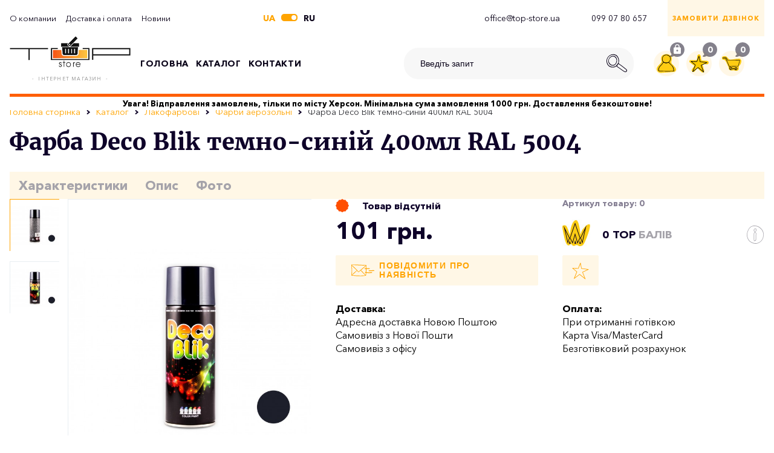

--- FILE ---
content_type: text/html; charset=UTF-8
request_url: https://top-store.ua/products/farba-deco-blik-temno-siniy-400ml-ral-5004
body_size: 17221
content:
<!doctype html>
<html lang="uk" class="page-preloading browserizr-is-not-edge browserizr-is-not-ie browserizr-is-not-mobile browserizr-is-desktop browserizr-is-not-safari">
<head>
    <meta charset="utf-8">
    <meta http-equiv="x-ua-compatible" content="ie=edge">
    <title>Фарба Deco Blik темно-синій 400мл RAL 5004 купити в Києві, Харкові, Дніпрі, Одесі, Запоріжжі за найкращою ціною в Top-store.ua</title>
    <meta name="description" lang="uk" content="Фарба Deco Blik темно-синій 400мл RAL 5004 купити в інтернет-магазині ➦ Top-store.ua. ☑ Опис ☑ Огляд ☑ Відгуки ☑ Гарантія якості ☑ Оперативна доставка по всій Україні.">
    <meta name="keywords" lang="uk" content="Фарба Deco Blik темно-синій 400мл RAL 5004">
        <!-- Open graph -->
    <meta property="og:title" content="Фарба Deco Blik темно-синій 400мл RAL 5004 купити в Києві, Харкові, Дніпрі, Одесі, Запоріжжі за найкращою ціною в Top-store.ua">
    <meta property="og:type" content="website">
    <meta property="og:site_name" content="top-store.ua">
    <meta property="og:url" content="">
    <meta property="og:description" content="Фарба Deco Blik темно-синій 400мл RAL 5004 купити в інтернет-магазині ➦ Top-store.ua. ☑ Опис ☑ Огляд ☑ Відгуки ☑ Гарантія якості ☑ Оперативна доставка по всій Україні.">

    
    <meta name="HandheldFriendly" content="True">
    <meta name="MobileOptimized" content="320">
    <meta name="apple-mobile-web-app-capable" content="yes">
    <meta name="viewport" content="width=device-width, minimum-scale=1.0, maximum-scale=1.0, user-scalable=no">

    
    <link rel="apple-touch-icon" sizes="180x180" href="https://top-store.ua/favicons/apple-touch-icon.png">
    <link rel="icon" type="image/png" sizes="32x32" href="https://top-store.ua/favicons/favicon-32x32.png">
    <link rel="icon" type="image/png" sizes="16x16" href="https://top-store.ua/favicons/favicon-16x16.png">
    <link rel="manifest" href="https://top-store.ua/favicons/site.webmanifest">
    <link rel="mask-icon" href="https://top-store.ua/favicons/safari-pinned-tab.svg" color="#000000">
    <meta name="msapplication-TileColor" content="#1f1f1f">
    <meta name="theme-color" content="#ffffff">


                        <link rel="alternate" href="https://top-store.ua/products/farba-deco-blik-temno-siniy-400ml-ral-5004" hreflang="uk">
                                <link rel="alternate" href="https://top-store.ua/ru/products/kraska-deco-blik-temno-siniy-400ml-ral-5004" hreflang="ru">
            
<!-- Touch -->
    <meta name="format-detection" content="telephone=no">
    <meta name="format-detection" content="address=no">
    <!-- Styles -->
    <link href="https://top-store.ua/css/app.css" rel="stylesheet" type="text/css">
    <link rel="preload"
      href="https://top-store.ua/css/fonts.css"
      as="style" onload="this.onload=null;this.rel='stylesheet'">
    <noscript><link rel="stylesheet" href="https://top-store.ua/css/fonts.css"></noscript>
    <script>!function(n){"use strict";n.loadCSS||(n.loadCSS=function(){});var o=loadCSS.relpreload={};if(o.support=function(){var e;try{e=n.document.createElement("link").relList.supports("preload")}catch(t){e=!1}return function(){return e}}(),o.bindMediaToggle=function(t){var e=t.media||"all";function a(){t.media=e}t.addEventListener?t.addEventListener("load",a):t.attachEvent&&t.attachEvent("onload",a),setTimeout(function(){t.rel="stylesheet",t.media="only x"}),setTimeout(a,3e3)},o.poly=function(){if(!o.support())for(var t=n.document.getElementsByTagName("link"),e=0;e<t.length;e++){var a=t[e];"preload"!==a.rel||"style"!==a.getAttribute("as")||a.getAttribute("data-loadcss")||(a.setAttribute("data-loadcss",!0),o.bindMediaToggle(a))}},!o.support()){o.poly();var t=n.setInterval(o.poly,500);n.addEventListener?n.addEventListener("load",function(){o.poly(),n.clearInterval(t)}):n.attachEvent&&n.attachEvent("onload",function(){o.poly(),n.clearInterval(t)})}"undefined"!=typeof exports?exports.loadCSS=loadCSS:n.loadCSS=loadCSS}("undefined"!=typeof global?global:this);</script>
    <!-- Google Tag Manager -->
<script>(function(w,d,s,l,i){w[l]=w[l]||[];w[l].push({'gtm.start':
new Date().getTime(),event:'gtm.js'});var f=d.getElementsByTagName(s)[0],
j=d.createElement(s),dl=l!='dataLayer'?'&l='+l:'';j.async=true;j.src=
'https://www.googletagmanager.com/gtm.js?id='+i+dl;f.parentNode.insertBefore(j,f);
})(window,document,'script','dataLayer','GTM-TSW9DJR');</script>
<!-- End Google Tag Manager -->
                <!-- Global site tag (gtag.js) - Google Analytics -->
<script defer src="https://www.googletagmanager.com/gtag/js?id=UA-204829400-1"></script>
<script>
  window.dataLayer = window.dataLayer || [];
  function gtag(){dataLayer.push(arguments);}
  gtag('js', new Date());

  gtag('config', 'UA-204829400-1');
</script>
                <meta name="yandex-verification" content="919a1f5c7e97f633" />
                <meta name="facebook-domain-verification" content="43wl5t5kp333d0udi7v2jw326ytov7" />
    
</head>
<body  class="">
<!-- Google Tag Manager (noscript) -->
<noscript><iframe src="https://www.googletagmanager.com/ns.html?id=GTM-TSW9DJR"
height="0" width="0" style="display:none;visibility:hidden"></iframe></noscript>
<!-- End Google Tag Manager (noscript) -->
    
<div class="global-wrapper">
    <header id="js-header" class="page-header">
	<div class="container">
		<div class="section">
			<div class="page-header__top">
			    <div class="page-header__submenu">
			                                                                <div class="page-header__submenu-item">
                                    <a 
									   										   href="https://top-store.ua/about"
										   class="page-header__submenu-link"
									   									>
                                        <span>О компании</span>
                                    </a>
                                </div>
                        			                                                                <div class="page-header__submenu-item">
                                    <a 
									   										   href="https://top-store.ua/shipping"
										   class="page-header__submenu-link"
									   									>
                                        <span>Доставка і оплата</span>
                                    </a>
                                </div>
                        			                                                                <div class="page-header__submenu-item">
                                    <a 
									   										   href="https://top-store.ua/content/news"
										   class="page-header__submenu-link"
									   									>
                                        <span>Новини</span>
                                    </a>
                                </div>
                        			        				</div>
			    <div class="page-header__lng">
                    <div class="lng-block" tabindex="0">
                                        <a class="lng-block__text is-active">ua</a>
                            <div class="lng-block__button is-right"></div>
        
                                        <a href="https://top-store.ua/ru/products/kraska-deco-blik-temno-siniy-400ml-ral-5004" class="lng-block__text">ru</a>
                
    </div>

			    </div>
								    <div class="page-header__contacts">
				    						    	<div class="page-header__contact" data-ss>
					    		<a href="mailto:office@top-store.ua" class="page-header__contact-link paper-button paper-button--orange" data-paper-button>
					    			<span>office@top-store.ua</span>
					    		</a>
					    	</div>
				    					    						    	<div class="page-header__contact">
					    		<a href="tel:099 07 80 657" class="page-header__contact-link paper-button paper-button--orange" data-paper-button>
					    			<span>099 07 80 657</span>
					    		</a>
					    	</div>
				    					    </div>
							    <div class="page-header__call-button paper-button paper-button--orange" 
	data-paper-button
	data-mfp-src="https://top-store.ua/callback"
	data-mfp="ajax"
	data-type="get"
	data-mfp-params="">
		<div class="page-header__call-button-content">
			ЗАМОВИТИ ДЗВІНОК
		</div>
</div>			</div>
		</div>
		<div class="section">
			<div class="page-header__bottom">
				<div class="page-header__logo">
					<a
			href="https://top-store.ua"
			class="logo-block">
	<div class="logo-block__image">
		<img class="js-lozad" data-src="https://top-store.ua/images/logoBlack_300x76.png" alt="" title="" width="300" height="76">
	</div>
			<div class="logo-block__text">
			<span>-&nbsp;&nbsp;ІНТЕРНЕТ МАГАЗИН&nbsp;&nbsp;-</span>
		</div>
	</a>
				</div>
				<div class="page-header__main-menu">
					<div class="main-menu">
						<div class="main-menu__item">
							<a
																	href="https://top-store.ua"
									class="main-menu__link"
															>
								<span>Головна</span>
							</a>
						</div>
						<div id="js-catalog-button" class="main-menu__item main-menu__item--winner">
							<a href="https://top-store.ua/category/katalog"
																	class="main-menu__link"
															>
								<span>Каталог</span>
							</a>
							<div id="js-catalog-menu-wrapper" class="main-menu__submenu">
    <div id='js-catalog-menu' class="main-menu__submenu-content-wrapper">
    <div id="js-submenu-content-wrapper" class="main-menu__submenu-content">
                            <div class="main-menu__submenu-group is-active" data-menu-content-index="21">
                <div class="main-menu__submenu-group-list">
                    <div class="main-menu__submenu-list js-menu-grid">
                                                                            <div class="main-menu__submenu-list-item js-gallery-item">
                                <a href="https://top-store.ua/category/pobutova-khimiya" class="more-button">
	<span>
		Побутова Хімія
	</span>
	<svg><use xlink:href='https://top-store.ua/svg/sprite.svg#arrow-right-decor'></use></svg>
</a>
                                                                    <div class="main-menu__hov">
                                                                                    <a href="https://top-store.ua/category/zasobi-dlya-domu" class="main-menu__submenu-link">Засоби для дому</a>
                                                                                    <a href="https://top-store.ua/category/zasobi-dlya-kukhni" class="main-menu__submenu-link">Засоби для кухні</a>
                                                                                    <a href="https://top-store.ua/category/dezinfektsiyni-zasobi" class="main-menu__submenu-link">Дезінфекційні засоби</a>
                                                                                    <a href="https://top-store.ua/category/zasobi-dlya-vannoi-kimnatu" class="main-menu__submenu-link">Засоби для ванної кімнати</a>
                                                                                    <a href="https://top-store.ua/category/zasobi-dlya-chishchennya-vann-ta-unitaziv" class="main-menu__submenu-link">Засоби для чищення унітазів</a>
                                                                                    <a href="https://top-store.ua/category/osvizhuvachi-povitrya-categori" class="main-menu__submenu-link">Освіжувачі повітря</a>
                                                                                    <a href="https://top-store.ua/category/zasobi-dlya-mittya-posudu-categori" class="main-menu__submenu-link">Засоби для миття посуду</a>
                                                                                    <a href="https://top-store.ua/category/zasobi-dlya-prannya-ta-vidalennya-plyam" class="main-menu__submenu-link">Засоби для прання та видалення плям</a>
                                                                                    <a href="https://top-store.ua/category/zasobi-dlya-vivedennya-plyam" class="main-menu__submenu-link">Засоби для виведення плям</a>
                                                                                    <a href="https://top-store.ua/category/zasobi-dlya-doglyadu-za-meblyami" class="main-menu__submenu-link">Засоби для чищення м&#039;яких меблів</a>
                                                                                    <a href="https://top-store.ua/category/zasobi-dlya-chishchennya-kilimiv-ta-myakikh-mebliv" class="main-menu__submenu-link">Засоби для чищення килимів та м&#039;яких меблів</a>
                                                                                    <a href="https://top-store.ua/category/mittya-pidlogi" class="main-menu__submenu-link">Засоби для миття підлоги</a>
                                                                                    <a href="https://top-store.ua/category/vikon-ta-dzerkal" class="main-menu__submenu-link">Засоби для миття вікон та дзеркал</a>
                                                                                    <a href="https://top-store.ua/category/nabori" class="main-menu__submenu-link">Набори</a>
                                                                            </div>
                                                            </div>
                                                    <div class="main-menu__submenu-list-item js-gallery-item">
                                <a href="https://top-store.ua/category/prof-clean" class="more-button">
	<span>
		PROF CLEAN
	</span>
	<svg><use xlink:href='https://top-store.ua/svg/sprite.svg#arrow-right-decor'></use></svg>
</a>
                                                            </div>
                                                    <div class="main-menu__submenu-list-item js-gallery-item">
                                <a href="https://top-store.ua/category/medical-def" class="more-button">
	<span>
		MEDICAL DEF
	</span>
	<svg><use xlink:href='https://top-store.ua/svg/sprite.svg#arrow-right-decor'></use></svg>
</a>
                                                            </div>
                                                    <div class="main-menu__submenu-list-item js-gallery-item">
                                <a href="https://top-store.ua/category/clime" class="more-button">
	<span>
		CLIME
	</span>
	<svg><use xlink:href='https://top-store.ua/svg/sprite.svg#arrow-right-decor'></use></svg>
</a>
                                                            </div>
                                                    <div class="main-menu__submenu-list-item js-gallery-item">
                                <a href="https://top-store.ua/category/texas" class="more-button">
	<span>
		TEXAS
	</span>
	<svg><use xlink:href='https://top-store.ua/svg/sprite.svg#arrow-right-decor'></use></svg>
</a>
                                                            </div>
                                                    <div class="main-menu__submenu-list-item js-gallery-item">
                                <a href="https://top-store.ua/category/vnuki" class="more-button">
	<span>
		VNUKI
	</span>
	<svg><use xlink:href='https://top-store.ua/svg/sprite.svg#arrow-right-decor'></use></svg>
</a>
                                                            </div>
                                                    <div class="main-menu__submenu-list-item js-gallery-item">
                                <a href="https://top-store.ua/category/profesiyna-khimiya" class="more-button">
	<span>
		Професійна хімія
	</span>
	<svg><use xlink:href='https://top-store.ua/svg/sprite.svg#arrow-right-decor'></use></svg>
</a>
                                                            </div>
                                                    <div class="main-menu__submenu-list-item js-gallery-item">
                                <a href="https://top-store.ua/category/ukhod-za-avto" class="more-button">
	<span>
		Догляд за авто
	</span>
	<svg><use xlink:href='https://top-store.ua/svg/sprite.svg#arrow-right-decor'></use></svg>
</a>
                                                                    <div class="main-menu__hov">
                                                                                    <a href="https://top-store.ua/category/doglyad-za-kuzovom" class="main-menu__submenu-link">Догляд за кузовом</a>
                                                                                    <a href="https://top-store.ua/category/doglyad-za-salonom" class="main-menu__submenu-link">Догляд за салоном</a>
                                                                                    <a href="https://top-store.ua/category/doglyad-za-dvigunom" class="main-menu__submenu-link">Догляд за двигуном</a>
                                                                                    <a href="https://top-store.ua/category/ganchirki" class="main-menu__submenu-link">Ганчірки</a>
                                                                                    <a href="https://top-store.ua/category/nabiri-avtokosmetiki" class="main-menu__submenu-link">Подарункові набори автомобіліста</a>
                                                                            </div>
                                                            </div>
                                                    <div class="main-menu__submenu-list-item js-gallery-item">
                                <a href="https://top-store.ua/category/avtosvitlo" class="more-button">
	<span>
		Автосвітло
	</span>
	<svg><use xlink:href='https://top-store.ua/svg/sprite.svg#arrow-right-decor'></use></svg>
</a>
                                                                    <div class="main-menu__hov">
                                                                                    <a href="https://top-store.ua/category/avtolampi" class="main-menu__submenu-link">Автолампи</a>
                                                                            </div>
                                                            </div>
                                                    <div class="main-menu__submenu-list-item js-gallery-item">
                                <a href="https://top-store.ua/category/avtoaksessuary-i-priladdya" class="more-button">
	<span>
		Автоаксессуары і приладдя
	</span>
	<svg><use xlink:href='https://top-store.ua/svg/sprite.svg#arrow-right-decor'></use></svg>
</a>
                                                                    <div class="main-menu__hov">
                                                                                    <a href="https://top-store.ua/category/shchitki-skloochisnikiv" class="main-menu__submenu-link">Щітки склоочисників</a>
                                                                                    <a href="https://top-store.ua/category/aromatizatori" class="main-menu__submenu-link">Ароматизатори</a>
                                                                                    <a href="https://top-store.ua/category/inshe" class="main-menu__submenu-link">Інше</a>
                                                                            </div>
                                                            </div>
                                                    <div class="main-menu__submenu-list-item js-gallery-item">
                                <a href="https://top-store.ua/category/masla-i-avtokhimiya" class="more-button">
	<span>
		Масла і автохімія
	</span>
	<svg><use xlink:href='https://top-store.ua/svg/sprite.svg#arrow-right-decor'></use></svg>
</a>
                                                                    <div class="main-menu__hov">
                                                                                    <a href="https://top-store.ua/category/transmisiyni-masla" class="main-menu__submenu-link">Трансмісійні масла</a>
                                                                                    <a href="https://top-store.ua/category/motorni-masla" class="main-menu__submenu-link">Моторні масла</a>
                                                                                    <a href="https://top-store.ua/category/mastila" class="main-menu__submenu-link">Мастила</a>
                                                                                    <a href="https://top-store.ua/category/okholodzhuyuchi-ridini" class="main-menu__submenu-link">Охолоджуючі рідини</a>
                                                                                    <a href="https://top-store.ua/category/ridini-omivacha" class="main-menu__submenu-link">Рідини омивача</a>
                                                                                    <a href="https://top-store.ua/category/zasobi-dlya-ochishchennya-ruk" class="main-menu__submenu-link">Засоби для очищення рук</a>
                                                                            </div>
                                                            </div>
                                                    <div class="main-menu__submenu-list-item js-gallery-item">
                                <a href="https://top-store.ua/category/grametika-i-klei" class="more-button">
	<span>
		Граметика і клеї
	</span>
	<svg><use xlink:href='https://top-store.ua/svg/sprite.svg#arrow-right-decor'></use></svg>
</a>
                                                            </div>
                                                    <div class="main-menu__submenu-list-item js-gallery-item">
                                <a href="https://top-store.ua/category/funktsionalni-ridini" class="more-button">
	<span>
		Рідина для авто
	</span>
	<svg><use xlink:href='https://top-store.ua/svg/sprite.svg#arrow-right-decor'></use></svg>
</a>
                                                            </div>
                                                    <div class="main-menu__submenu-list-item js-gallery-item">
                                <a href="https://top-store.ua/category/filtri" class="more-button">
	<span>
		Фільтри
	</span>
	<svg><use xlink:href='https://top-store.ua/svg/sprite.svg#arrow-right-decor'></use></svg>
</a>
                                                                    <div class="main-menu__hov">
                                                                                    <a href="https://top-store.ua/category/dlya-salona" class="main-menu__submenu-link">Для салона</a>
                                                                                    <a href="https://top-store.ua/category/povitryani" class="main-menu__submenu-link">Повітряні</a>
                                                                                    <a href="https://top-store.ua/category/masleni" class="main-menu__submenu-link">Масляні</a>
                                                                                    <a href="https://top-store.ua/category/palivni" class="main-menu__submenu-link">Паливні</a>
                                                                            </div>
                                                            </div>
                                                    <div class="main-menu__submenu-list-item js-gallery-item">
                                <a href="https://top-store.ua/category/lakofarbovi" class="more-button">
	<span>
		Лакофарбові
	</span>
	<svg><use xlink:href='https://top-store.ua/svg/sprite.svg#arrow-right-decor'></use></svg>
</a>
                                                                    <div class="main-menu__hov">
                                                                                    <a href="https://top-store.ua/category/farbi-aerozolni" class="main-menu__submenu-link">Фарби аерозольні</a>
                                                                                    <a href="https://top-store.ua/category/farbi-gumovi" class="main-menu__submenu-link">Фарби гумові</a>
                                                                                    <a href="https://top-store.ua/category/gruntovki" class="main-menu__submenu-link">Грунтовки</a>
                                                                            </div>
                                                            </div>
                                                    <div class="main-menu__submenu-list-item js-gallery-item">
                                <a href="https://top-store.ua/category/shini-ta-diski" class="more-button">
	<span>
		Шини та диски
	</span>
	<svg><use xlink:href='https://top-store.ua/svg/sprite.svg#arrow-right-decor'></use></svg>
</a>
                                                                    <div class="main-menu__hov">
                                                                                    <a href="https://top-store.ua/category/doglyad-za-shinami-ta-diskami" class="main-menu__submenu-link">Догляд за шинами та дисками</a>
                                                                            </div>
                                                            </div>
                                                    <div class="main-menu__submenu-list-item js-gallery-item">
                                <a href="https://top-store.ua/category/zapchastini" class="more-button">
	<span>
		Запчастини
	</span>
	<svg><use xlink:href='https://top-store.ua/svg/sprite.svg#arrow-right-decor'></use></svg>
</a>
                                                                    <div class="main-menu__hov">
                                                                                    <a href="https://top-store.ua/category/avtoprovodka-i-zapobizhniki" class="main-menu__submenu-link">Автопроводка і запобіжники</a>
                                                                                    <a href="https://top-store.ua/category/dvigun" class="main-menu__submenu-link">Двигун</a>
                                                                                    <a href="https://top-store.ua/category/sistema-zapalyuvannya" class="main-menu__submenu-link">Система запалювання</a>
                                                                                    <a href="https://top-store.ua/category/pidshipniki" class="main-menu__submenu-link">Підшипники</a>
                                                                                    <a href="https://top-store.ua/category/rulove-upravlinnya" class="main-menu__submenu-link">Рульове управління</a>
                                                                                    <a href="https://top-store.ua/category/khodova-chastina" class="main-menu__submenu-link">Ходова частина</a>
                                                                                    <a href="https://top-store.ua/category/transmisiya" class="main-menu__submenu-link">Трансмісія</a>
                                                                            </div>
                                                            </div>
                                                    <div class="main-menu__submenu-list-item js-gallery-item">
                                <a href="https://top-store.ua/category/zhinochi-parfumi" class="more-button">
	<span>
		Парфумерія
	</span>
	<svg><use xlink:href='https://top-store.ua/svg/sprite.svg#arrow-right-decor'></use></svg>
</a>
                                                            </div>
                                            </div>
                                            <div class="main-menu__submenu-all js-gallery-item">
                            <a href="https://top-store.ua/category/katalog" class="all-button">
                                <span class="all-button__text">Усі категорії</span>
                                <svg><use xlink:href='https://top-store.ua/svg/sprite.svg#arrow-right-decor'></use></svg>
                            </a>
                        </div>
                                    </div>

                
                    
                        
                            
                        
                    
                    
                        
                            
                                
                            
                        
                    

                    
                
            </div>
                        </div>
</div>
</div>

						</div>
				        														<div class="main-menu__item">
								<a 
								   								   		href="https://top-store.ua/feedback"
								   		class="main-menu__link"
								   								>
									<span>Контакти</span>
								</a>
							</div>
											        					</div>
				</div>

				<div class="page-header__search">
					<div class="search js-regular-block-toggler" data-toggler-id="search">
						<div class="search__form">
							<form method="get" action="https://top-store.ua/search" class="form" data-type="get" data-beauty-form data-ajax="https://top-store.ua/search">
								<input type="hidden" name="order" disabled>
								<input type="hidden" name="per-page" disabled>
								<div class="form-group">
									<input value="" name="query" placeholder="Введіть запит" required data-rule-minLength="3" type="text" class="form-input form-input--hover" data-search-input>
                                    <button class="search__button" type="submit">
                                        <svg><use xlink:href='https://top-store.ua/svg/sprite.svg#search'></use></svg>
                                    </button>
								</div>
							</form>
						</div>
						<div class="search__life-search" data-search-container>
						</div>
					</div>
				</div>

				<div class="page-header__widgets">
					<div class="header-widget header-widget--burger">
						<div id="js-burger" class="burger-block">
							<div class="burger-block__content">
								<span class="burger-block__decor"></span>
								<span class="burger-block__decor"></span>
								<span class="burger-block__decor"></span>
							</div>
						</div>
					</div>

					<div class="header-widget header-widget--search js-regular-block-toggler-button" data-toggler-id="search">
						<div class="header-widget__icon">
							<svg><use xlink:href='https://top-store.ua/svg/sprite.svg#search'></use></svg>
						</div>
					</div>
					<div class="header-widget "
												data-mfp-src="https://top-store.ua/registration"
						data-mfp="ajax"
						data-mfp-params=""
						data-type="GET"
						>
						<div class="header-widget__descr">
							<div class="header-widget__descr-decor">
								<svg><use xlink:href='https://top-store.ua/svg/sprite.svg#decor'></use></svg>
							</div>
							<div class="header-widget__descr-content">
																	<svg><use xlink:href='https://top-store.ua/svg/sprite.svg#lock'></use></svg>
															</div>
						</div>
						<div class="header-widget__icon">
							<svg><use xlink:href='https://top-store.ua/svg/sprite.svg#profile'></use></svg>
						</div>
											</div>
					
					<div class="header-widget" data-wishlist-widget="https://top-store.ua/wishlist">
						<div class="header-widget__descr">
							<div class="header-widget__descr-decor">
								<svg><use xlink:href='https://top-store.ua/svg/sprite.svg#decor'></use></svg>
							</div>
							<div class="header-widget__descr-content" data-wishlist-counter>
								0
							</div>
						</div>
						<div class="header-widget__icon">
							<svg><use xlink:href='https://top-store.ua/svg/sprite.svg#wishlist'></use></svg>
						</div>
						
						<div class="header-widget__popup header-widget__popup--right" data-wishlist-popup>
							<div class="header-widget__popup-title">
								Список бажань порожній
							</div>
							<div class="header-widget__popup-text">
								Додавайте товари до списку бажань.
																	Якщо у вас уже є списки бажань,
									<span class="header-widget__popup-link"
										  data-mfp-src="https://top-store.ua/registration"
										  data-mfp="ajax"
										  data-type="GET"
										data-mfp-params="">Авторизуйтеся</span>
															</div>
						</div>
						
					</div>

					<div class="header-widget">
						<div class="header-widget__descr">
							<div class="header-widget__descr-decor">
								<svg><use xlink:href='https://top-store.ua/svg/sprite.svg#decor'></use></svg>
							</div>
							<div class="header-widget__descr-content" data-cart-total-count>
								0
							</div>
						</div>
                                                    <div class="header-widget__icon"  data-cart-widget >
                                <svg><use xlink:href='https://top-store.ua/svg/sprite.svg#cart'></use></svg>
                            </div>
                            <div class="header-widget__popup header-widget__popup--megaright" data-cart-widget-popup>
                                                            <div class="header-widget__popup-title">
    Кошик порожній
</div>
<div class="header-widget__popup-text">
    Додавайте товари в кошик.
            Або&nbsp;<span class="header-widget__popup-link"
                                                                    data-mfp-src="https://top-store.ua/registration"
                                                                    data-mfp="ajax"
                                                                    data-type="GET"
                                                                    data-mfp-params="">Авторизуйтеся</span>
        , якщо додавали раніше.
    </div>
                            
                            <!-- <div class="header-widget__popup-title">
								Кошик порожній
                                </div>
                                <div class="header-widget__popup-text">
                            Додайте товари в кошик.
                                                            Або&nbsp;<span class="header-widget__popup-link"
												   data-mfp-src="https://top-store.ua/registration"
												   data-mfp="ajax"
												   data-type="GET"
										data-mfp-params="">авторизуйтеся</span>
									, якщо додавали раніше.
                                                            </div> -->
                            </div>
                        					</div>
				</div>
			</div>
            <div class="main-menu__item">
                <h5 style="margin: 0">
                    Увага! Відправлення замовлень, тільки по місту Херсон. Мінімальна сума замовлення 1000 грн. Доставлення безкоштовне!
                </h5>
            </div>
		</div>
	</div>
</header>

    <section class="content-wrapper">
                    <div class="section">
    <div class="container">
        <div class="breadcrumbs">
                                                <li class="breadcrumbs__item" itemscope itemprop="itemListElement" itemtype="http://schema.org/ListItem">
                        <a class="breadcrumbs__link" itemprop="item" href="https://top-store.ua">
                            <span itemprop="name">Головна сторінка</span>
                        </a>
                        <meta itemprop="position" content="1">
                    </li>
                                                                <li class="breadcrumbs__item" itemscope itemprop="itemListElement" itemtype="http://schema.org/ListItem">
                        <a class="breadcrumbs__link" itemprop="item" href="https://top-store.ua/category/katalog">
                            <span itemprop="name">Каталог</span>
                        </a>
                        <meta itemprop="position" content="2">
                    </li>
                                                                <li class="breadcrumbs__item" itemscope itemprop="itemListElement" itemtype="http://schema.org/ListItem">
                        <a class="breadcrumbs__link" itemprop="item" href="https://top-store.ua/category/lakofarbovi">
                            <span itemprop="name">Лакофарбові</span>
                        </a>
                        <meta itemprop="position" content="3">
                    </li>
                                                                <li class="breadcrumbs__item" itemscope itemprop="itemListElement" itemtype="http://schema.org/ListItem">
                        <a class="breadcrumbs__link" itemprop="item" href="https://top-store.ua/category/farbi-aerozolni">
                            <span itemprop="name">Фарби аерозольні</span>
                        </a>
                        <meta itemprop="position" content="4">
                    </li>
                                                                <li class="breadcrumbs__item is-active">
                        <a >
                            <span>Фарба Deco Blik темно-синій 400мл RAL 5004</span>
                        </a>
                    </li>
                                    </div>
    </div>
</div>
                    <div class="section">
        <div class="container">
            <h1 class="page-title">
    Фарба Deco Blik темно-синій 400мл RAL 5004
</h1>        </div>
    </div>

    <hr class="_spacer40">

    <div class="section section--sticky">
        <div class="container">
            <div class="item-tabs__buttons" data-tabs-links>
                                    <div class="item-tabs__button" data-tabs-button="1">
                        <span>Характеристики</span>
                    </div>
                                                    <div class="item-tabs__button "
                         data-tabs-button="2">
                        <span>Опис</span>
                    </div>
                                                                    <div class="item-tabs__button" data-tabs-button="4">
                        <span>Фото</span>
                    </div>
                                                            </div>
        </div>
    </div>

    <div class="section">
        <div class="container">
            <div class="inner-item-wrapper">
                <div class="inner-item-slider">
    <div class="inner-item-slider__wrapper">
        <div
            class="inner-item-slider__slider">
            <div class="swiper-slider-wrapper" data-slider="itemThumbs" data-left-arrow="<svg><use xlink:href='https://top-store.ua/svg/sprite.svg# arrowleft
            '></use></svg>" data-right-arrow="<svg><use xlink:href='https://top-store.ua/svg/sprite.svg#arrowright'></use></svg>">
            <div class="swiper-container">
                <div class="swiper-wrapper">
                                                                                            <div class="swiper-slide">
                                <div class="inner-item-slider__thumb is-active"
                                     data-big-image="https://top-store.ua/storage/products/big/ThhDmw1hvPcAQvAmAdgH0fScGYkWyXS4hKVZs5PV.jpeg">
                                    <img class="js-lozad" data-src="https://top-store.ua/storage/products/small/ThhDmw1hvPcAQvAmAdgH0fScGYkWyXS4hKVZs5PV.jpeg" alt="" title="">
                                </div>
                            </div>
                                                                                                                            <div class="swiper-slide">
                                <div class="inner-item-slider__thumb "
                                     data-big-image="https://top-store.ua/storage/products/big/qwdKF4q4AgJEXmzXwLxczIy0VVn6fWJf1YUkKxx8.jpeg">
                                    <img class="js-lozad" data-src="https://top-store.ua/storage/products/small/qwdKF4q4AgJEXmzXwLxczIy0VVn6fWJf1YUkKxx8.jpeg" alt="" title="">
                                </div>
                            </div>
                                                                                        </div>
                <div class="swiper-scrollbar"></div>
                
            </div>
            <div class="slider-arrow slider-arrow--vertical slider-arrow--left" data-arrow="left"></div>
            <div class="slider-arrow slider-arrow--vertical slider-arrow--right" data-arrow="right"></div>
        </div>
    </div>

    <div class="inner-item-slider__main-image"
         data-mfp-src="https://top-store.ua/products/fastviewItem/693"
         data-mfp="ajax"
         data-type="GET"
         data-mfp-params="">
                    <img class="js-lozad"
                 data-zoom
                 data-zoom-image="https://top-store.ua/storage/products/original/qwdKF4q4AgJEXmzXwLxczIy0VVn6fWJf1YUkKxx8.jpeg"
                 data-big-image-container
                 data-src="https://top-store.ua/storage/products/big/qwdKF4q4AgJEXmzXwLxczIy0VVn6fWJf1YUkKxx8.jpeg"
                 src="" alt=""
                 title="" width="524" height="524">
                <div class="inner-item-slider__labels">
                    </div>
    </div>
</div>
</div>

<style>
    .js-image-zoom__zoomed-image {
        z-index: 50;
    }
</style>
                <div class="inner-item-descr "
     data-cart-item='{
        "statusIn": "В кошику",
        "statusDef": "Купити"
    }'
     data-cart-item-id="693"
     data-item-props='{&quot;pack_id&quot;:693,&quot;product_id&quot;:&quot;&quot;,&quot;status&quot;:0}'
>
    <div class="grid grid--1 grid--psh-2 grid--space-item">
        <div class="gcell">
            <div class="item-status">
	<div class="item-status__icon item-status__icon--out">
					<svg><use xlink:href='https://top-store.ua/svg/sprite.svg#false'></use></svg>
			</div>
	        Товар відсутній
	</div>
        </div>
        <div class="gcell">
            <div class="item-articul">
	<span>Артикул товару:</span>&nbsp;<span class="js-item-articul">0</span>
</div>
        </div>
    </div>
    <hr class="_spacer20">
            <div class="grid grid--1 grid--psh-2 grid--space-item">
            <div class="gcell">
                <div class="inner-item-descr__price">
                    101 грн.
                </div>
                                    <div class="inner-item-descr__old-price">
                        
                    </div>
                            </div>
            <div class="gcell">
                <div class="inner-item-descr__points">
                    <div class="inner-item-descr__points-icon">
                        <img class="js-lozad" data-src="https://top-store.ua/images/korona.jpg">
                    </div>
                    <div class="inner-item-descr__points-row">
                        <div class="inner-item-descr__points-earned">
                            0 top <span>балів</span>
                        </div>
                                            </div>
                    <div class="inner-item-descr__info">
                        <div class="info info--md">
	<div class="info__icon">
		<svg><use xlink:href='https://top-store.ua/svg/sprite.svg#info'></use></svg>
	</div>
	<div class="info__content">
		<div class="info__title">Бали</div>
		<div class="info__text">
			Реєструйтеся на сайті та накопичуйте ТОР бали з розрахунку 1 бал = 1 грн. Розраховуйтесь балами при наступній покупці.
		</div>
	</div>
</div>                    </div>
                </div>
            </div>
        </div>
        <hr class="_spacer10">
        <div class="grid grid--1 grid--psh-2 grid--space-item">
                            <div class="gcell">
                                            <button
	
	 
	
	class="button button--second button--md button--item button--not-in-stock button--text-sm paper-button paper-button--dorange button--w100" 
	data-paper-button data-paper-opacity="0.9"
     data-item-remind data-mfp-src="https://top-store.ua/availability-popup/693" data-mfp=ajax data-type="GET" data-mfp-params=>

	<div class="button__content">
					<span class="button__icon">
				<svg><use xlink:href='https://top-store.ua/svg/sprite.svg#letter'></use></svg>

							</span>
		
		<span class="button__text" data-button-text>
			Повідомити про наявність
		</span>
	</div>
</button>
                                    </div>
                        <div class="gcell _df " data-fast-title-out="В обране" data-fast-title-in="Видалити з обраного">
                                    <button
	
	 title="В обране" 
	
	class="button button--second button--sm paper-button paper-button--dorange button--wdecor" 
	data-paper-button data-paper-opacity="0.9"
     data-mfp="ajax"
                    data-mfp-params=""
                    data-type="GET" data-mfp-src="https://top-store.ua/registration">

	<div class="button__content">
					<span class="button__icon">
				<svg><use xlink:href='https://top-store.ua/svg/sprite.svg#star'></use></svg>

									<span class="button__icon-decor">
						<svg><use xlink:href='https://top-store.ua/svg/sprite.svg#starbg'></use></svg>
					</span>
							</span>
		
		<span class="button__text">
			
		</span>
	</div>
</button>
                
                            </div>
        </div>
            <hr class="_spacer40">
    <div class="grid grid--1 grid--psh-2 grid--space-item">
        <div class="gcell">
            <div class="inner-item-descr__title">
                Доставка:
            </div>
            <div class="inner-item-descr__text">
                Адресна доставка Новою Поштою
            </div>
            <div class="inner-item-descr__text">
                Самовивіз з Нової Пошти
            </div>
            <div class="inner-item-descr__text">
                Самовивіз з офісу
            </div>
        </div>
        <div class="gcell">
            <div class="inner-item-descr__title">
                Оплата:
            </div>
            <div class="inner-item-descr__text">
                При отриманні готівкою
            </div>
            <div class="inner-item-descr__text">
                Карта Visa/MasterCard
            </div>
            <div class="inner-item-descr__text">
                Безготівковий розрахунок
            </div>
        </div>
    </div>
    <hr class="_spacer30">
    <div class="socs" data-socs="//s7.addthis.com/js/300/addthis_widget.js#pubid=ra-58c1dd145a73af68">
    <div class="addthis_inline_share_toolbox"></div>
</div>
</div>
            </div>
        </div>
    </div>
    <hr class="_spacer60">
    <div class="section">
        <div class="container">
            <div class="item-info-row">
                <div class="grid grid--1 grid--defp-3 grid--psh-hspace-lg">
                                        <div class="gcell _df">
                        <div class="inner-item-rate">
                            <div class="mini-title-bg"
                                 style="background-image: url(https://top-store.ua/images/tbg.png);">
                                <div class="mini-title-bg__title">Оцінка покупців</div>
                            </div>

                            <div class="inner-item-rate__row">
                                <div class="inner-item-rate__rating" data-item-id="693">
                                    <div
                                            data-rating='{
                                        "rating": 0
                                                    }'></div>
                                </div>
                                                            </div>
                        </div>
                    </div>
                                    </div>
            </div>
        </div>
    </div>
    <hr id="pager" class="_spacer100">
    <div class="section">
        <div class="container">
            <div class="grid">
                <div class="gcell--12 gcell--defp-8 _df _def-mb-none" style="margin-bottom: 2rem;">
                    <div class="item-tabs">
                        <div class="item-tabs__content">
                                                            <div class="item-tabs__content-block" data-tabs-container="1">
                                    <span>Характеристики</span>
                                                                            <div class="inner-item-characteristic">
                                            <div class="inner-item-characteristic__content">
                                                <div class="inner-item-characteristic__name">
                                                    Бренд:
                                                </div>
                                                <div class="inner-item-characteristic__val">
                                                    Deco Blik
                                                </div>
                                            </div>
                                        </div>
                                                                                                                                                                                                <div class="inner-item-characteristic">
                                            <div class="inner-item-characteristic__content">
                                                <div class="inner-item-characteristic__name">
                                                    Кольорова палітра:
                                                </div>
                                                <div class="inner-item-characteristic__val">
                                                    темно-синій
                                                </div>
                                            </div>
                                        </div>
                                                                                                                    <div class="inner-item-characteristic">
                                            <div class="inner-item-characteristic__content">
                                                <div class="inner-item-characteristic__name">
                                                    Країна виробник:
                                                </div>
                                                <div class="inner-item-characteristic__val">
                                                    Україна
                                                </div>
                                            </div>
                                        </div>
                                                                                                                    <div class="inner-item-characteristic">
                                            <div class="inner-item-characteristic__content">
                                                <div class="inner-item-characteristic__name">
                                                    Об&#039;єм:
                                                </div>
                                                <div class="inner-item-characteristic__val">
                                                    400 мл
                                                </div>
                                            </div>
                                        </div>
                                                                    </div>
                                                                                        <div class="item-tabs__content-block "
                                     data-tabs-container="2">
                                    <span>Опис</span>
                                    <div class="_pl-xl">
                                        <div class="wysiwyg wysiwyg--descr" data-wrap-media>
                                            <p>Дуже хороша недорога фарба аерозоль. Висока покриваність, маленький витрата. Швидко сохне. Відповідає кодуванні RAL. Підходить для локального ремонту автомобілів, а також для фарбування будь-яких предметів, таких як паркани, ворота, пластикові вироби та багато іншого. Фарба дуже міцна довго зберігає гарний вигляд і надійно захищає від зовнішнього впливу.</p>
<p><strong>Унікальні властивості універсальної емалі Deco Blik:</strong></p>
<p>швидкий час сушки: 5-7 хвилин;<br />стійкість до механічних впливів;<br />велика площа покриття - 1 м.кв в два шари;<br />яскраві та насичені кольори.</p>
                                        </div>
                                    </div>
                                </div>
                                                                                        <div class="item-tabs__content-block" data-tabs-container="4">
                                <span>Фото</span>
                                <div class="item-load-block" data-load-more-preloader="1"
                                     data-ajax-url="/NewGalleryItems" data-ajax-params="paramsi">
                                    <div class="item-load-block__content" data-jsgrider>
                                        <div class="grider-wrapper" data-mfpGallery data-load-more-container="1"
                                             data-jsgrider-grid>
                                                                                            <div class="photo-item">
        <div class="photo-item__image js-mfp-gallery-item"
             data-mfp-src="https://top-store.ua/storage/products_overview/big/t8FK5NjsVUPwxRMzYBmhgeh7AylmVO2wQKAOYntv.jpeg">
            <img class="js-lozad" data-src="https://top-store.ua/storage/products_overview/medium/t8FK5NjsVUPwxRMzYBmhgeh7AylmVO2wQKAOYntv.jpeg" title="" alt="" src>
        </div>
    </div>
                                                                                            <div class="photo-item">
        <div class="photo-item__image js-mfp-gallery-item"
             data-mfp-src="https://top-store.ua/storage/products_overview/big/3o2BWdu7JWozZrboYvnpzax5HMFT4QhO1ibi5vyO.jpeg">
            <img class="js-lozad" data-src="https://top-store.ua/storage/products_overview/medium/3o2BWdu7JWozZrboYvnpzax5HMFT4QhO1ibi5vyO.jpeg" title="" alt="" src>
        </div>
    </div>
                                                                                    </div>
                                    </div>

                                    
                                </div>
                            </div>
                                                            
                        </div>
                    </div>
                </div>
                <div id="feedback-anchor" class="gcell--12 gcell--defp-4">
                    <div class="item-feed-form">
	<form action="" class="form js-form" data-beauty-form data-ajax="https://top-store.ua/comment/send">
		<div class="form__title">Залишити відгук</div>
		<div class="regular-form__content">
			<div class="form-group" data-beauty-form-group>
            <label for="form-name-3" class="form-group__label">Ваше Ім’я *</label>
    
                        <div class="form-group__item">
                <input
                    id="form-name-3"
                    type="text"
                     required
                    class="form-group__input" value=''
                     placeholder='Ваше Ім’я'
                    
                     data-rule-word=true data-rule-minLength=2
                    name="name"
                    data-beauty-form-el
                    >
            </div>
        
        
        
        
            
    </div>
			<div class="form-group" data-beauty-form-group>
            <label for="Ваш e-mail" class="form-group__label">Ваш e-mail *</label>
    
                        <div class="form-group__item">
                <input
                    id="Ваш e-mail"
                    type="email"
                     required
                    class="form-group__input" value=''
                     placeholder='Ваш e-mail'
                    
                     data-rule-mail=true
                    name="email"
                    data-beauty-form-el
                    >
            </div>
        
        
        
        
            
    </div>
			<div class="form-group" data-beauty-form-group>
            <label for="form-textarea-3" class="form-group__label">Ваш коментар чи пропозиція *</label>
    
            
        
        
        
                    <div class="form-grozp__item form-group__item--md">
				<textarea
                    id="form-textarea-3"
                    class="form-group__textarea"
                    name="comment"
                     required
                     placeholder='Ваш коментар чи пропозиція'
                    data-rule-minLength=10
                    name="form-textarea-3"
                    data-beauty-form-el></textarea>
                            </div>
            
    </div>
		</div>
		<input type="hidden" name="_token" value="eYD0V24dXJPhTPoCqCbMHmOlkWQZaWd8PLaio10F">
		<input name="commentable_id" type="hidden" value="693">
		<input name="commentable_type" type="hidden" value="pack">
		<div class="regular-form__button">
			<button
	
	 
	 type='submit'
	class="button button--second button--lg paper-button paper-button--dorange" 
	data-paper-button data-paper-opacity="0.9"
    >

	<div class="button__content">
		
		<span class="button__text">
			відправити
		</span>
	</div>
</button>
		</div>
	</form>
</div>
                </div>
            </div>
        </div>
    </div>
            <hr class="_spacer100">
        <div class="section">
            <div class="container">
                <div class="main-title">
	<div class="main-title__title">
		Товари з цієї категорії
	</div>
	</div>
                <hr class="_spacer46">
                <div class="m30grid">
                    <div class="slider">
    <div class="swiper-slider-wrapper " data-slider="itemsSlider" data-left-arrow="<svg><use xlink:href='https://top-store.ua/svg/sprite.svg#arrowleft'></use></svg>" data-right-arrow="<svg><use xlink:href='https://top-store.ua/svg/sprite.svg#arrowright'></use></svg>">
    <div class="swiper-container">
        <div class="swiper-wrapper">
                                                                        <div class="swiper-slide">
                            <div class="item"
     data-item-rebuild
     data-cart-item='{
        "statusIn": "В кошику",
        "statusDef": "Купити"
    }'
     data-cart-item-id="654"
     data-item-props='{&quot;pack_id&quot;:654,&quot;product_id&quot;:&quot;&quot;,&quot;status&quot;:-1}'>
        <div class="item__image-row">
                    <a href='https://top-store.ua/products/farba-deco-blik-signalniy-zhovtiy-400ml-ral-1003' class="item__image">
                <img class="js-lozad" data-src="https://top-store.ua/storage/products/big/D4eKtkpHte0GS8ZXvUf5OltfjqGNdOgeGqchzlC2.jpeg" alt="" title="" width="525" height="525">
            </a>
                <div class="item__fast-view fast-title"
             data-mfp-src="https://top-store.ua/products/fastview/654"
             data-mfp="ajax"
             data-type="GET"
             data-mfp-params="">
            <div class="item__fast-view-icon">
                <svg><use xlink:href='https://top-store.ua/svg/sprite.svg#plus2'></use></svg>
            </div>
            <div class="fast-title__text">
                Швидкий перегляд
            </div>
        </div>
            </div>
    <div class="item__descr">
        <div class="item__status">
            <div class="item-status">
	<div class="item-status__icon item-status__icon--out">
					<svg><use xlink:href='https://top-store.ua/svg/sprite.svg#false'></use></svg>
			</div>
	        Товар відсутній
	</div>
        </div>
        <div class="item__name">
            <a href='https://top-store.ua/products/farba-deco-blik-signalniy-zhovtiy-400ml-ral-1003' class="item__name-link">
                <span>Фарба Deco Blik сигнальний жовтий 400мл RAL 1003</span>
            </a>
        </div>
                    <div class="item__articul">
                <div class="item-articul">
	<span>Артикул товару:</span>&nbsp;<span class="js-item-articul">0</span>
</div>
            </div>
                <div class="item__price-row">
                            <div class="item__price">
                    329 грн.
                </div>
                                    <div class="item__old-price">
                        
                    </div>
                                    </div>
        <div class="item__buttons-row">
            <div class="item__button-buy" data-href="https://top-store.ua/basket">
                
                                            <button
	
	 
	
	class="button button--second button--md button--item button--not-in-stock button--text-sm paper-button paper-button--dorange button--w100" 
	data-paper-button data-paper-opacity="0.9"
     data-item-remind data-mfp-src="https://top-store.ua/availability-popup/654" data-mfp=ajax data-type="GET" data-mfp-params=>

	<div class="button__content">
					<span class="button__icon">
				<svg><use xlink:href='https://top-store.ua/svg/sprite.svg#letter'></use></svg>

							</span>
		
		<span class="button__text" data-button-text>
			Повідомити про наявність
		</span>
	</div>
</button>
                                    
            </div>
                            <div class="item__button-wishlist fast-title"
                     data-mfp-src="https://top-store.ua/registration"
                     data-mfp="ajax"
                     data-mfp-params=""
                     data-type="GET">
                    <button
	
	 
	
	class="button button--second button--md paper-button paper-button--dorange button--w100 button--wdecor" 
	data-paper-button data-paper-opacity="0.9"
    >

	<div class="button__content">
					<span class="button__icon">
				<svg><use xlink:href='https://top-store.ua/svg/sprite.svg#star'></use></svg>

									<span class="button__icon-decor">
						<svg><use xlink:href='https://top-store.ua/svg/sprite.svg#starbg'></use></svg>
					</span>
							</span>
		
		<span class="button__text">
			
		</span>
	</div>
</button>
                    <div class="fast-title__text" data-wishlist-title>
                        В обране
                    </div>
                </div>
                    </div>
    </div>
</div>

                        </div>
                                            <div class="swiper-slide">
                            <div class="item"
     data-item-rebuild
     data-cart-item='{
        "statusIn": "В кошику",
        "statusDef": "Купити"
    }'
     data-cart-item-id="655"
     data-item-props='{&quot;pack_id&quot;:655,&quot;product_id&quot;:&quot;&quot;,&quot;status&quot;:-1}'>
        <div class="item__image-row">
                    <a href='https://top-store.ua/products/farba-deco-blik-svitlo-zhovtiy-450ml-ral-1007' class="item__image">
                <img class="js-lozad" data-src="https://top-store.ua/storage/products/big/qLnYetItZoJXMJLIWgO7uxAKfqjHJAlnAZD4ZHav.jpeg" alt="" title="" width="525" height="525">
            </a>
                <div class="item__fast-view fast-title"
             data-mfp-src="https://top-store.ua/products/fastview/655"
             data-mfp="ajax"
             data-type="GET"
             data-mfp-params="">
            <div class="item__fast-view-icon">
                <svg><use xlink:href='https://top-store.ua/svg/sprite.svg#plus2'></use></svg>
            </div>
            <div class="fast-title__text">
                Швидкий перегляд
            </div>
        </div>
            </div>
    <div class="item__descr">
        <div class="item__status">
            <div class="item-status">
	<div class="item-status__icon item-status__icon--out">
					<svg><use xlink:href='https://top-store.ua/svg/sprite.svg#false'></use></svg>
			</div>
	        Товар відсутній
	</div>
        </div>
        <div class="item__name">
            <a href='https://top-store.ua/products/farba-deco-blik-svitlo-zhovtiy-450ml-ral-1007' class="item__name-link">
                <span>Фарба Deco Blik світло-жовтий 450мл RAL 1007</span>
            </a>
        </div>
                    <div class="item__articul">
                <div class="item-articul">
	<span>Артикул товару:</span>&nbsp;<span class="js-item-articul">0</span>
</div>
            </div>
                <div class="item__price-row">
                            <div class="item__price">
                    0 грн.
                </div>
                                    <div class="item__old-price">
                        
                    </div>
                                    </div>
        <div class="item__buttons-row">
            <div class="item__button-buy" data-href="https://top-store.ua/basket">
                
                                            <button
	
	 
	
	class="button button--second button--md button--item button--not-in-stock button--text-sm paper-button paper-button--dorange button--w100" 
	data-paper-button data-paper-opacity="0.9"
     data-item-remind data-mfp-src="https://top-store.ua/availability-popup/655" data-mfp=ajax data-type="GET" data-mfp-params=>

	<div class="button__content">
					<span class="button__icon">
				<svg><use xlink:href='https://top-store.ua/svg/sprite.svg#letter'></use></svg>

							</span>
		
		<span class="button__text" data-button-text>
			Повідомити про наявність
		</span>
	</div>
</button>
                                    
            </div>
                            <div class="item__button-wishlist fast-title"
                     data-mfp-src="https://top-store.ua/registration"
                     data-mfp="ajax"
                     data-mfp-params=""
                     data-type="GET">
                    <button
	
	 
	
	class="button button--second button--md paper-button paper-button--dorange button--w100 button--wdecor" 
	data-paper-button data-paper-opacity="0.9"
    >

	<div class="button__content">
					<span class="button__icon">
				<svg><use xlink:href='https://top-store.ua/svg/sprite.svg#star'></use></svg>

									<span class="button__icon-decor">
						<svg><use xlink:href='https://top-store.ua/svg/sprite.svg#starbg'></use></svg>
					</span>
							</span>
		
		<span class="button__text">
			
		</span>
	</div>
</button>
                    <div class="fast-title__text" data-wishlist-title>
                        В обране
                    </div>
                </div>
                    </div>
    </div>
</div>

                        </div>
                                            <div class="swiper-slide">
                            <div class="item"
     data-item-rebuild
     data-cart-item='{
        "statusIn": "В кошику",
        "statusDef": "Купити"
    }'
     data-cart-item-id="656"
     data-item-props='{&quot;pack_id&quot;:656,&quot;product_id&quot;:&quot;&quot;,&quot;status&quot;:-1}'>
        <div class="item__image-row">
                    <a href='https://top-store.ua/products/farba-deco-blik-svitla-slonova-kistka-400ml-ral-1015' class="item__image">
                <img class="js-lozad" data-src="https://top-store.ua/storage/products/big/d7l5PgzJ5CInspuoCQHSNP6Qt1S7p4RX4UdreZp5.jpeg" alt="" title="" width="525" height="525">
            </a>
                <div class="item__fast-view fast-title"
             data-mfp-src="https://top-store.ua/products/fastview/656"
             data-mfp="ajax"
             data-type="GET"
             data-mfp-params="">
            <div class="item__fast-view-icon">
                <svg><use xlink:href='https://top-store.ua/svg/sprite.svg#plus2'></use></svg>
            </div>
            <div class="fast-title__text">
                Швидкий перегляд
            </div>
        </div>
            </div>
    <div class="item__descr">
        <div class="item__status">
            <div class="item-status">
	<div class="item-status__icon item-status__icon--out">
					<svg><use xlink:href='https://top-store.ua/svg/sprite.svg#false'></use></svg>
			</div>
	        Товар відсутній
	</div>
        </div>
        <div class="item__name">
            <a href='https://top-store.ua/products/farba-deco-blik-svitla-slonova-kistka-400ml-ral-1015' class="item__name-link">
                <span>Фарба Deco Blik світла слонова кістка 400мл RAL 1015</span>
            </a>
        </div>
                    <div class="item__articul">
                <div class="item-articul">
	<span>Артикул товару:</span>&nbsp;<span class="js-item-articul">0</span>
</div>
            </div>
                <div class="item__price-row">
                            <div class="item__price">
                    119 грн.
                </div>
                                    <div class="item__old-price">
                        
                    </div>
                                    </div>
        <div class="item__buttons-row">
            <div class="item__button-buy" data-href="https://top-store.ua/basket">
                
                                            <button
	
	 
	
	class="button button--second button--md button--item button--not-in-stock button--text-sm paper-button paper-button--dorange button--w100" 
	data-paper-button data-paper-opacity="0.9"
     data-item-remind data-mfp-src="https://top-store.ua/availability-popup/656" data-mfp=ajax data-type="GET" data-mfp-params=>

	<div class="button__content">
					<span class="button__icon">
				<svg><use xlink:href='https://top-store.ua/svg/sprite.svg#letter'></use></svg>

							</span>
		
		<span class="button__text" data-button-text>
			Повідомити про наявність
		</span>
	</div>
</button>
                                    
            </div>
                            <div class="item__button-wishlist fast-title"
                     data-mfp-src="https://top-store.ua/registration"
                     data-mfp="ajax"
                     data-mfp-params=""
                     data-type="GET">
                    <button
	
	 
	
	class="button button--second button--md paper-button paper-button--dorange button--w100 button--wdecor" 
	data-paper-button data-paper-opacity="0.9"
    >

	<div class="button__content">
					<span class="button__icon">
				<svg><use xlink:href='https://top-store.ua/svg/sprite.svg#star'></use></svg>

									<span class="button__icon-decor">
						<svg><use xlink:href='https://top-store.ua/svg/sprite.svg#starbg'></use></svg>
					</span>
							</span>
		
		<span class="button__text">
			
		</span>
	</div>
</button>
                    <div class="fast-title__text" data-wishlist-title>
                        В обране
                    </div>
                </div>
                    </div>
    </div>
</div>

                        </div>
                                            <div class="swiper-slide">
                            <div class="item"
     data-item-rebuild
     data-cart-item='{
        "statusIn": "В кошику",
        "statusDef": "Купити"
    }'
     data-cart-item-id="657"
     data-item-props='{&quot;pack_id&quot;:657,&quot;product_id&quot;:&quot;&quot;,&quot;status&quot;:-1}'>
        <div class="item__image-row">
                    <a href='https://top-store.ua/products/farba-deco-blik-zhovto-siriy-450ml-ral-1016' class="item__image">
                <img class="js-lozad" data-src="https://top-store.ua/storage/products/big/PNMMgBjK5MwNTWGtxPmk29DFFT0S7bhJYRN0yhBQ.jpeg" alt="" title="" width="525" height="525">
            </a>
                <div class="item__fast-view fast-title"
             data-mfp-src="https://top-store.ua/products/fastview/657"
             data-mfp="ajax"
             data-type="GET"
             data-mfp-params="">
            <div class="item__fast-view-icon">
                <svg><use xlink:href='https://top-store.ua/svg/sprite.svg#plus2'></use></svg>
            </div>
            <div class="fast-title__text">
                Швидкий перегляд
            </div>
        </div>
            </div>
    <div class="item__descr">
        <div class="item__status">
            <div class="item-status">
	<div class="item-status__icon item-status__icon--out">
					<svg><use xlink:href='https://top-store.ua/svg/sprite.svg#false'></use></svg>
			</div>
	        Товар відсутній
	</div>
        </div>
        <div class="item__name">
            <a href='https://top-store.ua/products/farba-deco-blik-zhovto-siriy-450ml-ral-1016' class="item__name-link">
                <span>Фарба Deco Blik жовто-сірий 450мл RAL 1016</span>
            </a>
        </div>
                    <div class="item__articul">
                <div class="item-articul">
	<span>Артикул товару:</span>&nbsp;<span class="js-item-articul">0</span>
</div>
            </div>
                <div class="item__price-row">
                            <div class="item__price">
                    92 грн.
                </div>
                                    <div class="item__old-price">
                        
                    </div>
                                    </div>
        <div class="item__buttons-row">
            <div class="item__button-buy" data-href="https://top-store.ua/basket">
                
                                            <button
	
	 
	
	class="button button--second button--md button--item button--not-in-stock button--text-sm paper-button paper-button--dorange button--w100" 
	data-paper-button data-paper-opacity="0.9"
     data-item-remind data-mfp-src="https://top-store.ua/availability-popup/657" data-mfp=ajax data-type="GET" data-mfp-params=>

	<div class="button__content">
					<span class="button__icon">
				<svg><use xlink:href='https://top-store.ua/svg/sprite.svg#letter'></use></svg>

							</span>
		
		<span class="button__text" data-button-text>
			Повідомити про наявність
		</span>
	</div>
</button>
                                    
            </div>
                            <div class="item__button-wishlist fast-title"
                     data-mfp-src="https://top-store.ua/registration"
                     data-mfp="ajax"
                     data-mfp-params=""
                     data-type="GET">
                    <button
	
	 
	
	class="button button--second button--md paper-button paper-button--dorange button--w100 button--wdecor" 
	data-paper-button data-paper-opacity="0.9"
    >

	<div class="button__content">
					<span class="button__icon">
				<svg><use xlink:href='https://top-store.ua/svg/sprite.svg#star'></use></svg>

									<span class="button__icon-decor">
						<svg><use xlink:href='https://top-store.ua/svg/sprite.svg#starbg'></use></svg>
					</span>
							</span>
		
		<span class="button__text">
			
		</span>
	</div>
</button>
                    <div class="fast-title__text" data-wishlist-title>
                        В обране
                    </div>
                </div>
                    </div>
    </div>
</div>

                        </div>
                                                        </div>

        <div class="swiper-pagination"></div>

                    <div class="swiper-scrollbar"></div>
            </div>
                                <div class="slider-arrow slider-arrow--type3 slider-arrow--left" data-arrow="left"></div>
            <div class="slider-arrow slider-arrow--type3 slider-arrow--right" data-arrow="right"></div>
            </div>
</div>
                </div>
            </div>
        </div>
            <hr class="_spacer120">
    </section>
    <footer class="page-footer">
    <div class="container">
        <div class="page-footer__content">



            <div class="section">
                <div class="grid">
                    <div class="gcell gcell--12 gcell--psh-6 gcell--def-2 gcell--xl-3">
                        <a
			href="https://top-store.ua"
			class="logo-block logo-block--footer">
	<div class="logo-block__image">
		<img class="js-lozad" data-src="https://top-store.ua/images/logoBlack_300x76.png" alt="" title="" width="300" height="76">
	</div>
			<div class="logo-block__text">
			<span>TOP STORE - ІНТЕРНЕТ МАГАЗИН - EST © 2021</span>
		</div>
	</a>
                    </div>
                    <div class="gcell _defdn gcell--def-4 gcell--xl-4">
                        <div class="contacts-widget">
                                                            <div class="contacts-widget__row">
                                    <div class="contacts-widget__item">
                                        <div class="contacts-widget__text">
                                            <a href="https://top-store.ua/feedback" target="_blank" class="contacts-widget__link">
                                                <span>01024, м. Київ, вул. Круглоуніверситетська, буд. 7, офіс 29</span>
                                            </a>
                                        </div>
                                        <div class="contacts-widget__item-name">Головний офіс</div>
                                    </div>
                                </div>
                                                        <div class="contacts-widget__row">
                                                                    <div class="contacts-widget__item">
                                        <a href="tel:099 07 80 657" class="contacts-widget__link">
                                            <span>099 07 80 657</span>
                                        </a>
                                    </div>
                                                                                                    <div class="contacts-widget__item">
                                        <a href="tel:8 800 507 515" class="contacts-widget__link">
                                            <span>8 800 507 515</span>
                                        </a>
                                    </div>
                                                            </div>
                        </div>
                    </div>
                    <div class="gcell gcell--12 gcell--psh-6 gcell--def-6 gcell--xl-5 _df">
                        <div class="footer-menu">
                                                                                            <div class="footer-menu__item">
                                    <a  href="https://top-store.ua/about" class="footer-menu__link">
                                        <span>Про компанію</span>
                                    </a>
                                </div>
                                                                                                                            <div class="footer-menu__item">
                                    <a  href="https://top-store.ua/povernennya-i-obmin-tovaru" class="footer-menu__link">
                                        <span>Повернення і обмін товару</span>
                                    </a>
                                </div>
                                                                                                                            <div class="footer-menu__item">
                                    <a  href="https://top-store.ua/shipping" class="footer-menu__link">
                                        <span>Доставка і оплата</span>
                                    </a>
                                </div>
                                                                                                                                <!--noindex-->
                                                                <div class="footer-menu__item">
                                    <a  rel="nofollow" href="https://top-store.ua/products-new" class="footer-menu__link">
                                        <span>Новинки</span>
                                    </a>
                                </div>
                                                                    <!--/noindex-->
                                                                                                                                <!--noindex-->
                                                                <div class="footer-menu__item">
                                    <a  rel="nofollow" href="https://top-store.ua/zgoda-koristuvacha" class="footer-menu__link">
                                        <span>Згода користувача</span>
                                    </a>
                                </div>
                                                                    <!--/noindex-->
                                                                                                                                <!--noindex-->
                                                                <div class="footer-menu__item">
                                    <a  rel="nofollow" href="https://top-store.ua/feedback" class="footer-menu__link">
                                        <span>Контакти</span>
                                    </a>
                                </div>
                                                                    <!--/noindex-->
                                                                                    </div>

                    </div>
                </div>
            </div>
            <div class="section">
                <div class="page-footer__socs">
                                            <div class="soc-item">
                            <a href="https://www.instagram.com/top_store_im/" target="_blank" class="soc-item__link">
                                <span>INSTAGRAM</span>
                            </a>
                        </div>
                                                                <div class="soc-item">
                            <a href="https://www.facebook.com/Top-store-101483872259872/" target="_blank" class="soc-item__link">
                                <span>FACEBOOK</span>
                            </a>
                        </div>
                                                                                                        <div class="soc-item">
                            <a href="https://www.youtube.com/channel/UCJrey7YE9KYOwuj4fLBP3KA" target="_blank" class="soc-item__link">
                                <span>YOUTUBE</span>
                            </a>
                        </div>
                                    </div>
            </div>
        </div>
    </div>
    <script src="//code-ya.jivosite.com/widget/yrjviQOrPe" defer></script>
    
</footer>

    <div id="js-to-top" class="to-top">
    <div class="to-top__icon">
        <svg><use xlink:href='https://top-store.ua/svg/sprite.svg#totop'></use></svg>
    </div>
    <div class="to-top__text">
        вгору
    </div>
</div>
</div>
<!-- Scripts -->
<script type="text/javascript" src="https://top-store.ua/js/app.js"></script>
<script defer src='https://www.google.com/recaptcha/api.js'></script>

<script>
    window.jsTranslations = {
        "jquery-validation": {
            "required": "Це поле є обов`язковим!",
            "required_checker": "Цей параметр - обов&#039;язковий!",
            "required_select": "Цей параметр - обов&#039;язковий!",
            "required_file": "Необхідно вибрати файл!",
            "required_files": "Необхідно вибрати файли!",
            "password": "Вкажіть коректний пароль!",
            "password_space": "Пароль не може починатися з пробільних символів",
            "remote": "Будь ласка, введіть правильне значення!",
            "email": "Будь ласка, введіть коректну адресу електронної пошти!",
            "email_dot": "Неприпустиме положення символу.",
            "email_slash": "Частина адреси після символу @ не може містити символи \ або /",
            "email_at": "Адреса електронної пошти повинен містити символ @",
            "email_at-multiple": "Адреса електронної пошти повинен містити символ @",
            "email_at-start": "Адреса електронної пошти повинен містити символ @",
            "email_at-end": "Адреса електронної пошти повинен містити символ @",
            "url": "Будь ласка, введiть коректний URL!",
            "url_protocol": "URL повинен починатися з коректного протоколу, наприклад http: //!",
            "url_domen": "URL повинен повинен містити доменне ім&#039;я!",
            "url_domen-length": "URL повинен повинен містити доменне ім&#039;я!",
            "date": "Будь ласка, введіть коректну дату!",
            "dateISO": "Будь ласка, введіть коректну дату в форматі ISO!",
            "number": "Будь ласка, введіть число!",
            "digits": "Будь ласка, введіть лише цифри!",
            "creditcard": "Будь ласка, введіть правильний номер кредитної картки!",
            "equalTo": "Будь ласка, введіть таке ж значення ще раз!",
            "maxlength": "Будь ласка, введіть не більше {0} символів!",
            "maxlength_checker": "Будь ласка, виберіть не більше {0} параметрів!",
            "maxlength_select": "Будь ласка, виберіть не більше {0} пунктів!",
            "minlength": "Будь ласка, введіть не менше {0} символів!",
            "minlength_checker": "Будь ласка, виберіть не менше {0} параметрів!",
            "minlength_select": "Будь ласка, виберіть не менше {0} пунктів!",
            "rangelength": "Будь ласка, введіть значення довжиною від {0} до {1} символів!",
            "rangelength_checker": "Будь ласка, виберіть від {0} до {1} параметрів!",
            "rangelength_select": "Будь ласка, виберіть від {0} до {1} пунктів!",
            "range": "Будь ласка, вкажіть значення від {0} до {1}!",
            "max": "Будь ласка, вкажіть значення, менше або рівне {0}!",
            "min": "Будь ласка, вкажіть значення, більше або рівне {0}!",
            "maxupload": "Максимальна кількість файлів =&gt; {0}!",
            "filetype": "Допустиме росширення файлів =&gt;{0}!",
            "filesize": "Максимальний обсяг {0} KB!",
            "filesizeeach": "Максимальний обсяг кожного файлу {0} KB!",
            "pattern": "Вкажіть значення відповідне масці {0}!",
            "word": "Введіть коректне словесне значення!",
            "login": "Введіть коректний логін!",
            "phoneua": "Некоректний формат українського номера!",
            "phone": "Введіть коректний номер телефону!",
            "nospace": "Текст не може складатися тільки з символів пробілів!",
            "validdata": "Вкажіть кастомне повідомлення за допомогою атрибута data-msg!"
        }
    };

    window.globalConfig = {
        datepicker: {
            i18n: {
                previousMonth : 'Previous Month',
                nextMonth     : 'Next Month',
                months        : [
                    'Січень',
                    'Лютий',
                    'Березень',
                    'Квітень',
                    'Травень',
                    'Червень',
                    'Липень',
                    'Серпень',
                    'Вересень',
                    'Жовтень',
                    'Листопад',
                    'Грудень'
                ],
                weekdays      : [
                    'Понеділок',
                    'Вівторок',
                    'Середа',
                    'Четвер',
                    'Пятница',
                    'Cубота',
                    'Неділя',
                ],
                weekdaysShort : [
                    'Пн',
                    'Вт',
                    'Ср',
                    'Чет',
                    'Пят',
                    'Cуб',
                    'Вос'
                ]
            }
        },

        timeremover: {
            text: "Відмінити видалення"
        },

        cart: {
            urls: {
                cartUrl: "https://top-store.ua/cart",
                addToCartUrl: "https://top-store.ua/cart",
                editCartUrl: "https://top-store.ua/cart",
                editPriceCartUrl: "https://top-store.ua/cart/price",
                removeItemUrl: "https://top-store.ua/cart",
                innerCartThumbUrl: "https://top-store.ua/cart"
            },

            bonus: {
                url: "https://top-store.ua/bonus"
            }
        },

        wishlist: {
            url: "https://top-store.ua/wishlist",
            urlRemove: "https://top-store.ua/wishlist"
        },

        search: {
            url: "https://top-store.ua/search"
        },
        rating: {
            url: "https://top-store.ua/rating"
        },
        department: {
            url: "https://top-store.ua/checkout/nova-poshta/getDepartment"
        }
    }
</script>
<script>
    (function () {
        $('.js-sort-control').on('change', function () {
            $(this.form).trigger('submit');
        });
                    })();
</script>


<section id='js-mobile-menu' class="mobile-menu">
	<div class="mobile-menu__top">
        <div class="lng-block" tabindex="0">
                                        <a class="lng-block__text is-active">ua</a>
                            <div class="lng-block__button is-right"></div>
        
                                        <a href="https://top-store.ua/ru/products/kraska-deco-blik-temno-siniy-400ml-ral-5004" class="lng-block__text">ru</a>
                
    </div>

        <div id="js-button-close" class="mobile-menu__button-close"></div>        
	</div>
	<div class="mobile-menu__top">
		<a
			href="https://top-store.ua"
			class="logo-block">
	<div class="logo-block__image">
		<img class="js-lozad" data-src="https://top-store.ua/images/logoBlack_300x76.png" alt="" title="" width="300" height="76">
	</div>
			<div class="logo-block__text">
			<span>-&nbsp;&nbsp;ІНТЕРНЕТ МАГАЗИН&nbsp;&nbsp;-</span>
		</div>
	</a>
	</div>
    <div class="mobile-menu__top">
        <div class="_flex _flex-wrap _justify-center">
                            <div class="page-header__contact" style="margin: 0 .5rem .5rem;">
                    <a href="mailto:office@top-store.ua" class="page-header__contact-link button button--action button--main">
                        <span style="color: #fff; padding: 0 .5rem;">office@top-store.ua</span>
                    </a>
                </div>
                                        <div class="page-header__contact" style="margin: 0 .5rem .5rem;">
                    <a href="tel:099 07 80 657" class="page-header__contact-link button button--action button--main">
                        <span style="color: #fff;; padding: 0 .5rem;">099 07 80 657</span>
                    </a>
                </div>
                    </div>
    </div>
	<div class="mobile-menu__main-list">
		<div class="mobile-menu__group is-opened is-active" data-mobile-menu-group='0'>
	<div class="mobile-menu__name">
		
		<div class="mobile-menu__name-text">
			Меню
		</div>
	</div>

	<div class="mobile-menu__list">
		<div class="mobile-menu__item">
			<div class="mobile-menu__item-row" data-mobile-menu-next-button="categories21">
                				<a  class="mobile-menu__link mobile-menu__link--test ">Каталог</a>
				                    <div class="mobile-menu__next-el" >
                        <svg><use xlink:href='https://top-store.ua/svg/sprite.svg#arrowright'></use></svg>
                    </div>
                			</div>
		</div>
                                <div class="mobile-menu__item">
                <div class="mobile-menu__item-row">
                    <a   href="https://top-store.ua/povernennya-i-obmin-tovaru" class="mobile-menu__link ">Повернення і обмін товару</a>
                    
                </div>
            </div>
                                            <!--noindex-->
                        <div class="mobile-menu__item">
                <div class="mobile-menu__item-row">
                    <a  rel="nofollow"  href="http://top-store.ua/uk/products-new" class="mobile-menu__link ">Новинки</a>
                    
                </div>
            </div>
                        <!--/noindex-->
                                            <!--noindex-->
                        <div class="mobile-menu__item">
                <div class="mobile-menu__item-row">
                    <a  rel="nofollow"  href="https://top-store.ua/products-sales" class="mobile-menu__link ">Знижки</a>
                    
                </div>
            </div>
                        <!--/noindex-->
                                            <!--noindex-->
                        <div class="mobile-menu__item">
                <div class="mobile-menu__item-row">
                    <a  rel="nofollow"  href="https://top-store.ua/products-top" class="mobile-menu__link ">Хіт продаж</a>
                    
                </div>
            </div>
                        <!--/noindex-->
                                            <div class="mobile-menu__item">
                <div class="mobile-menu__item-row">
                    <a   href="https://top-store.ua/about" class="mobile-menu__link ">Про компанію</a>
                    
                </div>
            </div>
                                            <div class="mobile-menu__item">
                <div class="mobile-menu__item-row">
                    <a   href="https://top-store.ua/team" class="mobile-menu__link ">Команда</a>
                    
                </div>
            </div>
                                            <!--noindex-->
                        <div class="mobile-menu__item">
                <div class="mobile-menu__item-row">
                    <a  rel="nofollow"  href="https://top-store.ua/shipping" class="mobile-menu__link ">Доставка та оплата</a>
                    
                </div>
            </div>
                        <!--/noindex-->
                                            <!--noindex-->
                        <div class="mobile-menu__item">
                <div class="mobile-menu__item-row">
                    <a  rel="nofollow"  href="https://top-store.ua/reviews" class="mobile-menu__link ">Відгуки</a>
                    
                </div>
            </div>
                        <!--/noindex-->
                                            <!--noindex-->
                        <div class="mobile-menu__item">
                <div class="mobile-menu__item-row">
                    <a  rel="nofollow"  href="https://top-store.ua/feedback" class="mobile-menu__link ">Контакти</a>
                    
                </div>
            </div>
                        <!--/noindex-->
                    	</div>
</div>
<div class="mobile-menu__group" data-mobile-menu-group='feedback'>
	<div class="mobile-menu__name">
		<div class="mobile-menu__prev-button" data-mobile-menu-prev-button>
			<svg><use xlink:href='https://top-store.ua/svg/sprite.svg#arrowleft'></use></svg>
		</div>
		<div class="mobile-menu__name-text">
			Меню
		</div>
	</div>
	<div class="mobile-menu__list">
		<div class="mobile-menu__item">
			<div class="mobile-menu__item-row">
				<a href="tel:099 07 80 657" class="mobile-menu__link">099 07 80 657</a>

			</div>
		</div>
		<div class="mobile-menu__item">
			<div class="mobile-menu__item-row">
				<a href="tel:8 800 507 515" class="mobile-menu__link">8 800 507 515</a>

			</div>
		</div>
		<div class="mobile-menu__item">
			<div class="mobile-menu__item-row">
				<a href="mailto:office@top-store.ua" class="mobile-menu__link">office@top-store.ua</a>

			</div>
		</div>
	</div>
</div>
<div class="mobile-menu__group" data-mobile-menu-group='categories21'>
	<div class="mobile-menu__name">
		<div class="mobile-menu__prev-button" data-mobile-menu-prev-button>
			<svg><use xlink:href='https://top-store.ua/svg/sprite.svg#arrowleft'></use></svg>
		</div>
		<div class="mobile-menu__name-text">
			Каталог
		</div>
	</div>
	<div class="mobile-menu__list">
					<div class="mobile-menu__item">
				<div class="mobile-menu__item-row">
					<a href="https://top-store.ua/category/katalog" class="mobile-menu__link">Каталог</a>
											<div class="mobile-menu__next-el" data-mobile-menu-next-button="categories21"}>
							<svg><use xlink:href='https://top-store.ua/svg/sprite.svg#arrowright'></use></svg>
						</div>
									</div>
			</div>
			</div>
</div>
			<div class="mobile-menu__group" data-mobile-menu-group='categories21'>
	<div class="mobile-menu__name">
		<div class="mobile-menu__prev-button" data-mobile-menu-prev-button>
			<svg><use xlink:href='https://top-store.ua/svg/sprite.svg#arrowleft'></use></svg>
		</div>
		<div class="mobile-menu__name-text">
			Каталог
		</div>
	</div>
	<div class="mobile-menu__list">
					<div class="mobile-menu__item">
				<div class="mobile-menu__item-row">
					<a href="https://top-store.ua/category/pobutova-khimiya" class="mobile-menu__link">Побутова Хімія</a>
											<div class="mobile-menu__next-el" data-mobile-menu-next-button="categories101"}>
							<svg><use xlink:href='https://top-store.ua/svg/sprite.svg#arrowright'></use></svg>
						</div>
									</div>
			</div>
					<div class="mobile-menu__item">
				<div class="mobile-menu__item-row">
					<a href="https://top-store.ua/category/prof-clean" class="mobile-menu__link">PROF CLEAN</a>
									</div>
			</div>
					<div class="mobile-menu__item">
				<div class="mobile-menu__item-row">
					<a href="https://top-store.ua/category/medical-def" class="mobile-menu__link">MEDICAL DEF</a>
									</div>
			</div>
					<div class="mobile-menu__item">
				<div class="mobile-menu__item-row">
					<a href="https://top-store.ua/category/clime" class="mobile-menu__link">CLIME</a>
									</div>
			</div>
					<div class="mobile-menu__item">
				<div class="mobile-menu__item-row">
					<a href="https://top-store.ua/category/texas" class="mobile-menu__link">TEXAS</a>
									</div>
			</div>
					<div class="mobile-menu__item">
				<div class="mobile-menu__item-row">
					<a href="https://top-store.ua/category/vnuki" class="mobile-menu__link">VNUKI</a>
									</div>
			</div>
					<div class="mobile-menu__item">
				<div class="mobile-menu__item-row">
					<a href="https://top-store.ua/category/profesiyna-khimiya" class="mobile-menu__link">Професійна хімія</a>
									</div>
			</div>
					<div class="mobile-menu__item">
				<div class="mobile-menu__item-row">
					<a href="https://top-store.ua/category/ukhod-za-avto" class="mobile-menu__link">Догляд за авто</a>
											<div class="mobile-menu__next-el" data-mobile-menu-next-button="categories1"}>
							<svg><use xlink:href='https://top-store.ua/svg/sprite.svg#arrowright'></use></svg>
						</div>
									</div>
			</div>
					<div class="mobile-menu__item">
				<div class="mobile-menu__item-row">
					<a href="https://top-store.ua/category/avtosvitlo" class="mobile-menu__link">Автосвітло</a>
											<div class="mobile-menu__next-el" data-mobile-menu-next-button="categories24"}>
							<svg><use xlink:href='https://top-store.ua/svg/sprite.svg#arrowright'></use></svg>
						</div>
									</div>
			</div>
					<div class="mobile-menu__item">
				<div class="mobile-menu__item-row">
					<a href="https://top-store.ua/category/avtoaksessuary-i-priladdya" class="mobile-menu__link">Автоаксессуары і приладдя</a>
											<div class="mobile-menu__next-el" data-mobile-menu-next-button="categories5"}>
							<svg><use xlink:href='https://top-store.ua/svg/sprite.svg#arrowright'></use></svg>
						</div>
									</div>
			</div>
					<div class="mobile-menu__item">
				<div class="mobile-menu__item-row">
					<a href="https://top-store.ua/category/masla-i-avtokhimiya" class="mobile-menu__link">Масла і автохімія</a>
											<div class="mobile-menu__next-el" data-mobile-menu-next-button="categories25"}>
							<svg><use xlink:href='https://top-store.ua/svg/sprite.svg#arrowright'></use></svg>
						</div>
									</div>
			</div>
					<div class="mobile-menu__item">
				<div class="mobile-menu__item-row">
					<a href="https://top-store.ua/category/grametika-i-klei" class="mobile-menu__link">Граметика і клеї</a>
									</div>
			</div>
					<div class="mobile-menu__item">
				<div class="mobile-menu__item-row">
					<a href="https://top-store.ua/category/funktsionalni-ridini" class="mobile-menu__link">Рідина для авто</a>
									</div>
			</div>
					<div class="mobile-menu__item">
				<div class="mobile-menu__item-row">
					<a href="https://top-store.ua/category/filtri" class="mobile-menu__link">Фільтри</a>
											<div class="mobile-menu__next-el" data-mobile-menu-next-button="categories29"}>
							<svg><use xlink:href='https://top-store.ua/svg/sprite.svg#arrowright'></use></svg>
						</div>
									</div>
			</div>
					<div class="mobile-menu__item">
				<div class="mobile-menu__item-row">
					<a href="https://top-store.ua/category/lakofarbovi" class="mobile-menu__link">Лакофарбові</a>
											<div class="mobile-menu__next-el" data-mobile-menu-next-button="categories30"}>
							<svg><use xlink:href='https://top-store.ua/svg/sprite.svg#arrowright'></use></svg>
						</div>
									</div>
			</div>
					<div class="mobile-menu__item">
				<div class="mobile-menu__item-row">
					<a href="https://top-store.ua/category/shini-ta-diski" class="mobile-menu__link">Шини та диски</a>
											<div class="mobile-menu__next-el" data-mobile-menu-next-button="categories31"}>
							<svg><use xlink:href='https://top-store.ua/svg/sprite.svg#arrowright'></use></svg>
						</div>
									</div>
			</div>
					<div class="mobile-menu__item">
				<div class="mobile-menu__item-row">
					<a href="https://top-store.ua/category/zapchastini" class="mobile-menu__link">Запчастини</a>
											<div class="mobile-menu__next-el" data-mobile-menu-next-button="categories23"}>
							<svg><use xlink:href='https://top-store.ua/svg/sprite.svg#arrowright'></use></svg>
						</div>
									</div>
			</div>
					<div class="mobile-menu__item">
				<div class="mobile-menu__item-row">
					<a href="https://top-store.ua/category/zhinochi-parfumi" class="mobile-menu__link">Парфумерія</a>
									</div>
			</div>
			</div>
</div>
			<div class="mobile-menu__group" data-mobile-menu-group='categories101'>
	<div class="mobile-menu__name">
		<div class="mobile-menu__prev-button" data-mobile-menu-prev-button>
			<svg><use xlink:href='https://top-store.ua/svg/sprite.svg#arrowleft'></use></svg>
		</div>
		<div class="mobile-menu__name-text">
			Побутова Хімія
		</div>
	</div>
	<div class="mobile-menu__list">
					<div class="mobile-menu__item">
				<div class="mobile-menu__item-row">
					<a href="https://top-store.ua/category/zasobi-dlya-domu" class="mobile-menu__link">Засоби для дому</a>
									</div>
			</div>
					<div class="mobile-menu__item">
				<div class="mobile-menu__item-row">
					<a href="https://top-store.ua/category/zasobi-dlya-kukhni" class="mobile-menu__link">Засоби для кухні</a>
									</div>
			</div>
					<div class="mobile-menu__item">
				<div class="mobile-menu__item-row">
					<a href="https://top-store.ua/category/dezinfektsiyni-zasobi" class="mobile-menu__link">Дезінфекційні засоби</a>
									</div>
			</div>
					<div class="mobile-menu__item">
				<div class="mobile-menu__item-row">
					<a href="https://top-store.ua/category/zasobi-dlya-vannoi-kimnatu" class="mobile-menu__link">Засоби для ванної кімнати</a>
									</div>
			</div>
					<div class="mobile-menu__item">
				<div class="mobile-menu__item-row">
					<a href="https://top-store.ua/category/zasobi-dlya-chishchennya-vann-ta-unitaziv" class="mobile-menu__link">Засоби для чищення унітазів</a>
									</div>
			</div>
					<div class="mobile-menu__item">
				<div class="mobile-menu__item-row">
					<a href="https://top-store.ua/category/osvizhuvachi-povitrya-categori" class="mobile-menu__link">Освіжувачі повітря</a>
									</div>
			</div>
					<div class="mobile-menu__item">
				<div class="mobile-menu__item-row">
					<a href="https://top-store.ua/category/zasobi-dlya-mittya-posudu-categori" class="mobile-menu__link">Засоби для миття посуду</a>
									</div>
			</div>
					<div class="mobile-menu__item">
				<div class="mobile-menu__item-row">
					<a href="https://top-store.ua/category/zasobi-dlya-prannya-ta-vidalennya-plyam" class="mobile-menu__link">Засоби для прання та видалення плям</a>
									</div>
			</div>
					<div class="mobile-menu__item">
				<div class="mobile-menu__item-row">
					<a href="https://top-store.ua/category/zasobi-dlya-vivedennya-plyam" class="mobile-menu__link">Засоби для виведення плям</a>
									</div>
			</div>
					<div class="mobile-menu__item">
				<div class="mobile-menu__item-row">
					<a href="https://top-store.ua/category/zasobi-dlya-doglyadu-za-meblyami" class="mobile-menu__link">Засоби для чищення м&#039;яких меблів</a>
									</div>
			</div>
					<div class="mobile-menu__item">
				<div class="mobile-menu__item-row">
					<a href="https://top-store.ua/category/zasobi-dlya-chishchennya-kilimiv-ta-myakikh-mebliv" class="mobile-menu__link">Засоби для чищення килимів та м&#039;яких меблів</a>
									</div>
			</div>
					<div class="mobile-menu__item">
				<div class="mobile-menu__item-row">
					<a href="https://top-store.ua/category/mittya-pidlogi" class="mobile-menu__link">Засоби для миття підлоги</a>
									</div>
			</div>
					<div class="mobile-menu__item">
				<div class="mobile-menu__item-row">
					<a href="https://top-store.ua/category/vikon-ta-dzerkal" class="mobile-menu__link">Засоби для миття вікон та дзеркал</a>
									</div>
			</div>
					<div class="mobile-menu__item">
				<div class="mobile-menu__item-row">
					<a href="https://top-store.ua/category/nabori" class="mobile-menu__link">Набори</a>
									</div>
			</div>
			</div>
</div>
														;
										<div class="mobile-menu__group" data-mobile-menu-group='categories1'>
	<div class="mobile-menu__name">
		<div class="mobile-menu__prev-button" data-mobile-menu-prev-button>
			<svg><use xlink:href='https://top-store.ua/svg/sprite.svg#arrowleft'></use></svg>
		</div>
		<div class="mobile-menu__name-text">
			Догляд за авто
		</div>
	</div>
	<div class="mobile-menu__list">
					<div class="mobile-menu__item">
				<div class="mobile-menu__item-row">
					<a href="https://top-store.ua/category/doglyad-za-kuzovom" class="mobile-menu__link">Догляд за кузовом</a>
									</div>
			</div>
					<div class="mobile-menu__item">
				<div class="mobile-menu__item-row">
					<a href="https://top-store.ua/category/doglyad-za-salonom" class="mobile-menu__link">Догляд за салоном</a>
									</div>
			</div>
					<div class="mobile-menu__item">
				<div class="mobile-menu__item-row">
					<a href="https://top-store.ua/category/doglyad-za-dvigunom" class="mobile-menu__link">Догляд за двигуном</a>
									</div>
			</div>
					<div class="mobile-menu__item">
				<div class="mobile-menu__item-row">
					<a href="https://top-store.ua/category/ganchirki" class="mobile-menu__link">Ганчірки</a>
											<div class="mobile-menu__next-el" data-mobile-menu-next-button="categories78"}>
							<svg><use xlink:href='https://top-store.ua/svg/sprite.svg#arrowright'></use></svg>
						</div>
									</div>
			</div>
					<div class="mobile-menu__item">
				<div class="mobile-menu__item-row">
					<a href="https://top-store.ua/category/nabiri-avtokosmetiki" class="mobile-menu__link">Подарункові набори автомобіліста</a>
									</div>
			</div>
			</div>
</div>
						<div class="mobile-menu__group" data-mobile-menu-group='categories78'>
	<div class="mobile-menu__name">
		<div class="mobile-menu__prev-button" data-mobile-menu-prev-button>
			<svg><use xlink:href='https://top-store.ua/svg/sprite.svg#arrowleft'></use></svg>
		</div>
		<div class="mobile-menu__name-text">
			Ганчірки
		</div>
	</div>
	<div class="mobile-menu__list">
					<div class="mobile-menu__item">
				<div class="mobile-menu__item-row">
					<a href="https://top-store.ua/category/servetki" class="mobile-menu__link">Серветки</a>
									</div>
			</div>
					<div class="mobile-menu__item">
				<div class="mobile-menu__item-row">
					<a href="https://top-store.ua/category/gubki" class="mobile-menu__link">Губки</a>
									</div>
			</div>
					<div class="mobile-menu__item">
				<div class="mobile-menu__item-row">
					<a href="https://top-store.ua/category/mikrofibra" class="mobile-menu__link">Мікрофібра</a>
									</div>
			</div>
					<div class="mobile-menu__item">
				<div class="mobile-menu__item-row">
					<a href="https://top-store.ua/category/shchitki" class="mobile-menu__link">Щітки</a>
									</div>
			</div>
			</div>
</div>
				;
		;
				<div class="mobile-menu__group" data-mobile-menu-group='categories24'>
	<div class="mobile-menu__name">
		<div class="mobile-menu__prev-button" data-mobile-menu-prev-button>
			<svg><use xlink:href='https://top-store.ua/svg/sprite.svg#arrowleft'></use></svg>
		</div>
		<div class="mobile-menu__name-text">
			Автосвітло
		</div>
	</div>
	<div class="mobile-menu__list">
					<div class="mobile-menu__item">
				<div class="mobile-menu__item-row">
					<a href="https://top-store.ua/category/avtolampi" class="mobile-menu__link">Автолампи</a>
									</div>
			</div>
			</div>
</div>
	;
				<div class="mobile-menu__group" data-mobile-menu-group='categories5'>
	<div class="mobile-menu__name">
		<div class="mobile-menu__prev-button" data-mobile-menu-prev-button>
			<svg><use xlink:href='https://top-store.ua/svg/sprite.svg#arrowleft'></use></svg>
		</div>
		<div class="mobile-menu__name-text">
			Автоаксессуары і приладдя
		</div>
	</div>
	<div class="mobile-menu__list">
					<div class="mobile-menu__item">
				<div class="mobile-menu__item-row">
					<a href="https://top-store.ua/category/shchitki-skloochisnikiv" class="mobile-menu__link">Щітки склоочисників</a>
									</div>
			</div>
					<div class="mobile-menu__item">
				<div class="mobile-menu__item-row">
					<a href="https://top-store.ua/category/aromatizatori" class="mobile-menu__link">Ароматизатори</a>
									</div>
			</div>
					<div class="mobile-menu__item">
				<div class="mobile-menu__item-row">
					<a href="https://top-store.ua/category/inshe" class="mobile-menu__link">Інше</a>
									</div>
			</div>
			</div>
</div>
			;
				<div class="mobile-menu__group" data-mobile-menu-group='categories25'>
	<div class="mobile-menu__name">
		<div class="mobile-menu__prev-button" data-mobile-menu-prev-button>
			<svg><use xlink:href='https://top-store.ua/svg/sprite.svg#arrowleft'></use></svg>
		</div>
		<div class="mobile-menu__name-text">
			Масла і автохімія
		</div>
	</div>
	<div class="mobile-menu__list">
					<div class="mobile-menu__item">
				<div class="mobile-menu__item-row">
					<a href="https://top-store.ua/category/transmisiyni-masla" class="mobile-menu__link">Трансмісійні масла</a>
									</div>
			</div>
					<div class="mobile-menu__item">
				<div class="mobile-menu__item-row">
					<a href="https://top-store.ua/category/motorni-masla" class="mobile-menu__link">Моторні масла</a>
									</div>
			</div>
					<div class="mobile-menu__item">
				<div class="mobile-menu__item-row">
					<a href="https://top-store.ua/category/mastila" class="mobile-menu__link">Мастила</a>
									</div>
			</div>
					<div class="mobile-menu__item">
				<div class="mobile-menu__item-row">
					<a href="https://top-store.ua/category/okholodzhuyuchi-ridini" class="mobile-menu__link">Охолоджуючі рідини</a>
									</div>
			</div>
					<div class="mobile-menu__item">
				<div class="mobile-menu__item-row">
					<a href="https://top-store.ua/category/ridini-omivacha" class="mobile-menu__link">Рідини омивача</a>
									</div>
			</div>
					<div class="mobile-menu__item">
				<div class="mobile-menu__item-row">
					<a href="https://top-store.ua/category/zasobi-dlya-ochishchennya-ruk" class="mobile-menu__link">Засоби для очищення рук</a>
									</div>
			</div>
			</div>
</div>
						;
						<div class="mobile-menu__group" data-mobile-menu-group='categories29'>
	<div class="mobile-menu__name">
		<div class="mobile-menu__prev-button" data-mobile-menu-prev-button>
			<svg><use xlink:href='https://top-store.ua/svg/sprite.svg#arrowleft'></use></svg>
		</div>
		<div class="mobile-menu__name-text">
			Фільтри
		</div>
	</div>
	<div class="mobile-menu__list">
					<div class="mobile-menu__item">
				<div class="mobile-menu__item-row">
					<a href="https://top-store.ua/category/dlya-salona" class="mobile-menu__link">Для салона</a>
									</div>
			</div>
					<div class="mobile-menu__item">
				<div class="mobile-menu__item-row">
					<a href="https://top-store.ua/category/povitryani" class="mobile-menu__link">Повітряні</a>
									</div>
			</div>
					<div class="mobile-menu__item">
				<div class="mobile-menu__item-row">
					<a href="https://top-store.ua/category/masleni" class="mobile-menu__link">Масляні</a>
									</div>
			</div>
					<div class="mobile-menu__item">
				<div class="mobile-menu__item-row">
					<a href="https://top-store.ua/category/palivni" class="mobile-menu__link">Паливні</a>
											<div class="mobile-menu__next-el" data-mobile-menu-next-button="categories68"}>
							<svg><use xlink:href='https://top-store.ua/svg/sprite.svg#arrowright'></use></svg>
						</div>
									</div>
			</div>
			</div>
</div>
						<div class="mobile-menu__group" data-mobile-menu-group='categories68'>
	<div class="mobile-menu__name">
		<div class="mobile-menu__prev-button" data-mobile-menu-prev-button>
			<svg><use xlink:href='https://top-store.ua/svg/sprite.svg#arrowleft'></use></svg>
		</div>
		<div class="mobile-menu__name-text">
			Паливні
		</div>
	</div>
	<div class="mobile-menu__list">
					<div class="mobile-menu__item">
				<div class="mobile-menu__item-row">
					<a href="https://top-store.ua/category/benzin" class="mobile-menu__link">Бензин</a>
									</div>
			</div>
					<div class="mobile-menu__item">
				<div class="mobile-menu__item-row">
					<a href="https://top-store.ua/category/dizel" class="mobile-menu__link">Дизель</a>
									</div>
			</div>
			</div>
</div>
		;
	;
				<div class="mobile-menu__group" data-mobile-menu-group='categories30'>
	<div class="mobile-menu__name">
		<div class="mobile-menu__prev-button" data-mobile-menu-prev-button>
			<svg><use xlink:href='https://top-store.ua/svg/sprite.svg#arrowleft'></use></svg>
		</div>
		<div class="mobile-menu__name-text">
			Лакофарбові
		</div>
	</div>
	<div class="mobile-menu__list">
					<div class="mobile-menu__item">
				<div class="mobile-menu__item-row">
					<a href="https://top-store.ua/category/farbi-aerozolni" class="mobile-menu__link">Фарби аерозольні</a>
									</div>
			</div>
					<div class="mobile-menu__item">
				<div class="mobile-menu__item-row">
					<a href="https://top-store.ua/category/farbi-gumovi" class="mobile-menu__link">Фарби гумові</a>
									</div>
			</div>
					<div class="mobile-menu__item">
				<div class="mobile-menu__item-row">
					<a href="https://top-store.ua/category/gruntovki" class="mobile-menu__link">Грунтовки</a>
									</div>
			</div>
			</div>
</div>
			;
				<div class="mobile-menu__group" data-mobile-menu-group='categories31'>
	<div class="mobile-menu__name">
		<div class="mobile-menu__prev-button" data-mobile-menu-prev-button>
			<svg><use xlink:href='https://top-store.ua/svg/sprite.svg#arrowleft'></use></svg>
		</div>
		<div class="mobile-menu__name-text">
			Шини та диски
		</div>
	</div>
	<div class="mobile-menu__list">
					<div class="mobile-menu__item">
				<div class="mobile-menu__item-row">
					<a href="https://top-store.ua/category/doglyad-za-shinami-ta-diskami" class="mobile-menu__link">Догляд за шинами та дисками</a>
									</div>
			</div>
			</div>
</div>
	;
				<div class="mobile-menu__group" data-mobile-menu-group='categories23'>
	<div class="mobile-menu__name">
		<div class="mobile-menu__prev-button" data-mobile-menu-prev-button>
			<svg><use xlink:href='https://top-store.ua/svg/sprite.svg#arrowleft'></use></svg>
		</div>
		<div class="mobile-menu__name-text">
			Запчастини
		</div>
	</div>
	<div class="mobile-menu__list">
					<div class="mobile-menu__item">
				<div class="mobile-menu__item-row">
					<a href="https://top-store.ua/category/avtoprovodka-i-zapobizhniki" class="mobile-menu__link">Автопроводка і запобіжники</a>
									</div>
			</div>
					<div class="mobile-menu__item">
				<div class="mobile-menu__item-row">
					<a href="https://top-store.ua/category/dvigun" class="mobile-menu__link">Двигун</a>
									</div>
			</div>
					<div class="mobile-menu__item">
				<div class="mobile-menu__item-row">
					<a href="https://top-store.ua/category/sistema-zapalyuvannya" class="mobile-menu__link">Система запалювання</a>
									</div>
			</div>
					<div class="mobile-menu__item">
				<div class="mobile-menu__item-row">
					<a href="https://top-store.ua/category/pidshipniki" class="mobile-menu__link">Підшипники</a>
									</div>
			</div>
					<div class="mobile-menu__item">
				<div class="mobile-menu__item-row">
					<a href="https://top-store.ua/category/rulove-upravlinnya" class="mobile-menu__link">Рульове управління</a>
									</div>
			</div>
					<div class="mobile-menu__item">
				<div class="mobile-menu__item-row">
					<a href="https://top-store.ua/category/khodova-chastina" class="mobile-menu__link">Ходова частина</a>
									</div>
			</div>
					<div class="mobile-menu__item">
				<div class="mobile-menu__item-row">
					<a href="https://top-store.ua/category/transmisiya" class="mobile-menu__link">Трансмісія</a>
									</div>
			</div>
			</div>
</div>
							;
		;
		</div>
	<div class="mobile-menu__bottom">
		<div class="page-header__call-button paper-button paper-button--orange" 
	data-paper-button
	data-mfp-src="https://top-store.ua/callback"
	data-mfp="ajax"
	data-type="get"
	data-mfp-params="">
		<div class="page-header__call-button-content">
			ЗАМОВИТИ ДЗВІНОК
		</div>
</div>	</div>
	<div class="mobile-menu__bottom">
                    <a href="https://www.facebook.com/Top-store-101483872259872/" class="soc-item-icon">
                <svg><use xlink:href='https://top-store.ua/svg/sprite.svg#facebook'></use></svg>
            </a>
                            <a href="https://www.instagram.com/top_store_im/" class="soc-item-icon">
                <svg><use xlink:href='https://top-store.ua/svg/sprite.svg#instagram'></use></svg>
            </a>
                                            <a href="https://www.youtube.com/channel/UCJrey7YE9KYOwuj4fLBP3KA" class="soc-item-icon">
                <svg><use xlink:href='https://top-store.ua/svg/sprite.svg#youtube'></use></svg>
            </a>
        	</div>
</section>

<noscript>
	<link rel="stylesheet" href="#">
	<div class="noscript-msg">
		<input id="noscript-msg__input" class="noscript-msg__input" type="checkbox" title="Закрыть">
		<div class="noscript-msg__container">
			<label class="noscript-msg__close" for="noscript-msg__input">&times;</label>
			<a class="noscript-msg__wezom-link" href="#" target="_blank" title="">&nbsp;</a>
			<div class="noscript-msg__content">
				<p>В Вашем браузере <b>отключен JavaScript!</b> Для корректной работы с сайтом необходима поддержка
					Javascript.</p>
				<p>Мы рекомендуем Вам включить использование JavaScript в настройках вашего браузера.</p>
			</div>
		</div>
	</div>
</noscript><script type="application/ld+json">/*<![CDATA[*/{"@context":"http:\/\/schema.org\/","@type":"Product","name":"\u0424\u0430\u0440\u0431\u0430 Deco Blik \u0442\u0435\u043c\u043d\u043e-\u0441\u0438\u043d\u0456\u0439 400\u043c\u043b RAL 5004","image":"","description":"\u0424\u0430\u0440\u0431\u0430 Deco Blik \u0442\u0435\u043c\u043d\u043e-\u0441\u0438\u043d\u0456\u0439 400\u043c\u043b RAL 5004 \u043a\u0443\u043f\u0438\u0442\u0438 \u0432 \u0456\u043d\u0442\u0435\u0440\u043d\u0435\u0442-\u043c\u0430\u0433\u0430\u0437\u0438\u043d\u0456 \u27a6 Top-store.ua. \u2611 \u041e\u043f\u0438\u0441 \u2611 \u041e\u0433\u043b\u044f\u0434 \u2611 \u0412\u0456\u0434\u0433\u0443\u043a\u0438 \u2611 \u0413\u0430\u0440\u0430\u043d\u0442\u0456\u044f \u044f\u043a\u043e\u0441\u0442\u0456 \u2611 \u041e\u043f\u0435\u0440\u0430\u0442\u0438\u0432\u043d\u0430 \u0434\u043e\u0441\u0442\u0430\u0432\u043a\u0430 \u043f\u043e \u0432\u0441\u0456\u0439 \u0423\u043a\u0440\u0430\u0457\u043d\u0456.","brand":"Deco Blik","offers":{"@type":"Offer","priceCurrency":"UAH","price":"100.56","url":"https:\/\/top-store.ua\/products\/farba-deco-blik-temno-siniy-400ml-ral-5004","availability":"http:\/\/schema.org\/OutOfStock","itemCondition":"http:\/\/schema.org\/NewCondition"}}/*]]>*/</script>
    </body>
</html>


--- FILE ---
content_type: text/css
request_url: https://top-store.ua/css/fonts.css
body_size: 116
content:
@font-face{font-display:swap;font-family:Avenir Next Cyr;src:url("/fonts/subset-AvenirNextCyr-Regular.woff2") format("woff2"),url("/fonts/subset-AvenirNextCyr-Regular.woff") format("woff");font-weight:400;font-style:normal}@font-face{font-display:swap;font-family:Avenir Next Cyr;src:url("/fonts/subset-AvenirNextCyr-Bold.woff2") format("woff2"),url("/fonts/subset-AvenirNextCyr-Bold.woff") format("woff");font-weight:700;font-style:normal}@font-face{font-display:swap;font-family:Avenir Next Cyr;src:url("/fonts/subset-AvenirNextCyr-MediumItalic.woff2") format("woff2"),url("/fonts/subset-AvenirNextCyr-MediumItalic.woff") format("woff");font-weight:500;font-style:italic}@font-face{font-display:swap;font-family:Avenir Next Cyr;src:url("/fonts/subset-AvenirNextCyr-Medium.woff2") format("woff2"),url("/fonts/subset-AvenirNextCyr-Medium.woff") format("woff");font-weight:500;font-style:normal}@font-face{font-display:swap;font-family:Merriweather;src:url("/fonts/subset-Merriweather-Bold.woff2") format("woff2"),url("/fonts/subset-Merriweather-Bold.woff") format("woff");font-weight:700;font-style:normal}@font-face{font-display:swap;font-family:Merriweather;src:url("/fonts/subset-Merriweather-Regular.woff2") format("woff2"),url("/fonts/subset-Merriweather-Regular.woff") format("woff");font-weight:400;font-style:normal}

--- FILE ---
content_type: text/css
request_url: https://top-store.ua/css/app.css
body_size: 53307
content:
.paper-button{position:relative;overflow:hidden;-webkit-user-select:none;-moz-user-select:none;-ms-user-select:none;user-select:none;-webkit-transition:background-color .2s ease,color .2s ease;transition:background-color .2s ease,color .2s ease}.paper-button>:first-child{position:relative;z-index:15}.paper-button--orange:hover{background-color:#ffebc2}.paper-button--orange .paper-ripple{color:#ffc344}.paper-button--dorange:hover{background-color:#fecc13}.paper-button--dorange .paper-ripple{color:#ff4e00}.glayaut{grid-template-areas:"col1 col2 col3 col4 col5 col6 col7 col8 col9 col10 col11 col12 col13 col14 col15 col16 col17 col18 col19 col20"}.glayaut-cell:first-child{grid-area:col1}.glayaut-cell:nth-child(2){grid-area:col2}.glayaut-cell:nth-child(3){grid-area:col3}.glayaut-cell:nth-child(4){grid-area:col4}.glayaut-cell:nth-child(5){grid-area:col5}.glayaut-cell:nth-child(6){grid-area:col6}.glayaut-cell:nth-child(7){grid-area:col7}.glayaut-cell:nth-child(8){grid-area:col8}.glayaut-cell:nth-child(9){grid-area:col9}.glayaut-cell:nth-child(10){grid-area:col10}.glayaut-cell:nth-child(11){grid-area:col11}.glayaut-cell:nth-child(12){grid-area:col12}.glayaut-cell:nth-child(13){grid-area:col13}.glayaut-cell:nth-child(14){grid-area:col14}.glayaut-cell:nth-child(15){grid-area:col15}.glayaut-cell:nth-child(16){grid-area:col16}.glayaut-cell:nth-child(17){grid-area:col17}.glayaut-cell:nth-child(18){grid-area:col18}.glayaut-cell:nth-child(19){grid-area:col19}.glayaut-cell:nth-child(20){grid-area:col20}.grid--space-item>.gcell:first-child{padding-right:0;margin-bottom:10px}@media only screen and (min-width:743px){.grid--space-item>.gcell:first-child{padding-right:20px;margin-bottom:0}}@media only screen and (min-width:1351px){.grid--space-item>.gcell:first-child{padding-right:2.08333333vw}}@media only screen and (min-width:3001px){.grid--space-item>.gcell:first-child{padding-right:40px}}.grid--space-item>.gcell:nth-child(2){padding-left:0;margin-bottom:10px}@media only screen and (min-width:743px){.grid--space-item>.gcell:nth-child(2){padding-left:20px;margin-bottom:0}}@media only screen and (min-width:1351px){.grid--space-item>.gcell:nth-child(2){padding-left:2.08333333vw}}@media only screen and (min-width:3001px){.grid--space-item>.gcell:nth-child(2){padding-left:40px}}.grid--space-item-popup>.gcell:first-child{padding-right:0;margin-bottom:10px}@media only screen and (min-width:1023px){.grid--space-item-popup>.gcell:first-child{padding-right:14px;margin-bottom:0}}@media only screen and (min-width:1351px){.grid--space-item-popup>.gcell:first-child{padding-right:.9375vw}}@media only screen and (min-width:3001px){.grid--space-item-popup>.gcell:first-child{padding-right:18px}}.grid--space-item-popup>.gcell:nth-child(2){padding-left:0;margin-bottom:10px}@media only screen and (min-width:1023px){.grid--space-item-popup>.gcell:nth-child(2){padding-left:14px;margin-bottom:0}}@media only screen and (min-width:1351px){.grid--space-item-popup>.gcell:nth-child(2){padding-left:.9375vw}}@media only screen and (min-width:3001px){.grid--space-item-popup>.gcell:nth-child(2){padding-left:18px}}.gcell{min-width:0}.grid{display:-webkit-box;display:-ms-flexbox;display:flex;-ms-flex-wrap:wrap;flex-wrap:wrap;list-style:none;padding:0;margin:0}.grid--hspace-sm{margin-left:-5px}.grid--hspace-sm>*{padding-left:5px}.grid--vspace-sm>*{padding-bottom:5px}.grid--space-sm{margin-left:-5px}.grid--space-sm>*{padding-left:5px;padding-bottom:5px}@media only screen and (min-width:501px){.grid--sm-hspace-sm{margin-left:-5px}.grid--sm-hspace-sm>*{padding-left:5px}.grid--sm-vspace-sm>*{padding-bottom:5px}.grid--sm-space-sm{margin-left:-5px}.grid--sm-space-sm>*{padding-left:5px;padding-bottom:5px}}@media only screen and (min-width:641px){.grid--ms-hspace-sm{margin-left:-5px}.grid--ms-hspace-sm>*{padding-left:5px}.grid--ms-vspace-sm>*{padding-bottom:5px}.grid--ms-space-sm{margin-left:-5px}.grid--ms-space-sm>*{padding-left:5px;padding-bottom:5px}}@media only screen and (min-width:769px){.grid--md-hspace-sm{margin-left:-5px}.grid--md-hspace-sm>*{padding-left:5px}.grid--md-vspace-sm>*{padding-bottom:5px}.grid--md-space-sm{margin-left:-5px}.grid--md-space-sm>*{padding-left:5px;padding-bottom:5px}}@media only screen and (min-width:743px){.grid--psh-hspace-sm{margin-left:-5px}.grid--psh-hspace-sm>*{padding-left:5px}.grid--psh-vspace-sm>*{padding-bottom:5px}.grid--psh-space-sm{margin-left:-5px}.grid--psh-space-sm>*{padding-left:5px;padding-bottom:5px}}@media only screen and (min-width:1023px){.grid--defp-hspace-sm{margin-left:-5px}.grid--defp-hspace-sm>*{padding-left:5px}.grid--defp-vspace-sm>*{padding-bottom:5px}.grid--defp-space-sm{margin-left:-5px}.grid--defp-space-sm>*{padding-left:5px;padding-bottom:5px}}@media only screen and (min-width:1025px){.grid--def-hspace-sm{margin-left:-5px}.grid--def-hspace-sm>*{padding-left:5px}.grid--def-vspace-sm>*{padding-bottom:5px}.grid--def-space-sm{margin-left:-5px}.grid--def-space-sm>*{padding-left:5px;padding-bottom:5px}}@media only screen and (min-width:1281px){.grid--lg-hspace-sm{margin-left:-5px}.grid--lg-hspace-sm>*{padding-left:5px}.grid--lg-vspace-sm>*{padding-bottom:5px}.grid--lg-space-sm{margin-left:-5px}.grid--lg-space-sm>*{padding-left:5px;padding-bottom:5px}}@media only screen and (min-width:1351px){.grid--xl-hspace-sm{margin-left:-5px}.grid--xl-hspace-sm>*{padding-left:5px}.grid--xl-vspace-sm>*{padding-bottom:5px}.grid--xl-space-sm{margin-left:-5px}.grid--xl-space-sm>*{padding-left:5px;padding-bottom:5px}}.grid--hspace-ms{margin-left:-10px}.grid--hspace-ms>*{padding-left:10px}.grid--vspace-ms>*{padding-bottom:10px}.grid--space-ms{margin-left:-10px}.grid--space-ms>*{padding-left:10px;padding-bottom:10px}@media only screen and (min-width:501px){.grid--sm-hspace-ms{margin-left:-10px}.grid--sm-hspace-ms>*{padding-left:10px}.grid--sm-vspace-ms>*{padding-bottom:10px}.grid--sm-space-ms{margin-left:-10px}.grid--sm-space-ms>*{padding-left:10px;padding-bottom:10px}}@media only screen and (min-width:641px){.grid--ms-hspace-ms{margin-left:-10px}.grid--ms-hspace-ms>*{padding-left:10px}.grid--ms-vspace-ms>*{padding-bottom:10px}.grid--ms-space-ms{margin-left:-10px}.grid--ms-space-ms>*{padding-left:10px;padding-bottom:10px}}@media only screen and (min-width:769px){.grid--md-hspace-ms{margin-left:-10px}.grid--md-hspace-ms>*{padding-left:10px}.grid--md-vspace-ms>*{padding-bottom:10px}.grid--md-space-ms{margin-left:-10px}.grid--md-space-ms>*{padding-left:10px;padding-bottom:10px}}@media only screen and (min-width:743px){.grid--psh-hspace-ms{margin-left:-10px}.grid--psh-hspace-ms>*{padding-left:10px}.grid--psh-vspace-ms>*{padding-bottom:10px}.grid--psh-space-ms{margin-left:-10px}.grid--psh-space-ms>*{padding-left:10px;padding-bottom:10px}}@media only screen and (min-width:1023px){.grid--defp-hspace-ms{margin-left:-10px}.grid--defp-hspace-ms>*{padding-left:10px}.grid--defp-vspace-ms>*{padding-bottom:10px}.grid--defp-space-ms{margin-left:-10px}.grid--defp-space-ms>*{padding-left:10px;padding-bottom:10px}}@media only screen and (min-width:1025px){.grid--def-hspace-ms{margin-left:-10px}.grid--def-hspace-ms>*{padding-left:10px}.grid--def-vspace-ms>*{padding-bottom:10px}.grid--def-space-ms{margin-left:-10px}.grid--def-space-ms>*{padding-left:10px;padding-bottom:10px}}@media only screen and (min-width:1281px){.grid--lg-hspace-ms{margin-left:-10px}.grid--lg-hspace-ms>*{padding-left:10px}.grid--lg-vspace-ms>*{padding-bottom:10px}.grid--lg-space-ms{margin-left:-10px}.grid--lg-space-ms>*{padding-left:10px;padding-bottom:10px}}@media only screen and (min-width:1351px){.grid--xl-hspace-ms{margin-left:-10px}.grid--xl-hspace-ms>*{padding-left:10px}.grid--xl-vspace-ms>*{padding-bottom:10px}.grid--xl-space-ms{margin-left:-10px}.grid--xl-space-ms>*{padding-left:10px;padding-bottom:10px}}.grid--hspace-md{margin-left:-15px}.grid--hspace-md>*{padding-left:15px}.grid--vspace-md>*{padding-bottom:15px}.grid--space-md{margin-left:-15px}.grid--space-md>*{padding-left:15px;padding-bottom:15px}@media only screen and (min-width:501px){.grid--sm-hspace-md{margin-left:-15px}.grid--sm-hspace-md>*{padding-left:15px}.grid--sm-vspace-md>*{padding-bottom:15px}.grid--sm-space-md{margin-left:-15px}.grid--sm-space-md>*{padding-left:15px;padding-bottom:15px}}@media only screen and (min-width:641px){.grid--ms-hspace-md{margin-left:-15px}.grid--ms-hspace-md>*{padding-left:15px}.grid--ms-vspace-md>*{padding-bottom:15px}.grid--ms-space-md{margin-left:-15px}.grid--ms-space-md>*{padding-left:15px;padding-bottom:15px}}@media only screen and (min-width:769px){.grid--md-hspace-md{margin-left:-15px}.grid--md-hspace-md>*{padding-left:15px}.grid--md-vspace-md>*{padding-bottom:15px}.grid--md-space-md{margin-left:-15px}.grid--md-space-md>*{padding-left:15px;padding-bottom:15px}}@media only screen and (min-width:743px){.grid--psh-hspace-md{margin-left:-15px}.grid--psh-hspace-md>*{padding-left:15px}.grid--psh-vspace-md>*{padding-bottom:15px}.grid--psh-space-md{margin-left:-15px}.grid--psh-space-md>*{padding-left:15px;padding-bottom:15px}}@media only screen and (min-width:1023px){.grid--defp-hspace-md{margin-left:-15px}.grid--defp-hspace-md>*{padding-left:15px}.grid--defp-vspace-md>*{padding-bottom:15px}.grid--defp-space-md{margin-left:-15px}.grid--defp-space-md>*{padding-left:15px;padding-bottom:15px}}@media only screen and (min-width:1025px){.grid--def-hspace-md{margin-left:-15px}.grid--def-hspace-md>*{padding-left:15px}.grid--def-vspace-md>*{padding-bottom:15px}.grid--def-space-md{margin-left:-15px}.grid--def-space-md>*{padding-left:15px;padding-bottom:15px}}@media only screen and (min-width:1281px){.grid--lg-hspace-md{margin-left:-15px}.grid--lg-hspace-md>*{padding-left:15px}.grid--lg-vspace-md>*{padding-bottom:15px}.grid--lg-space-md{margin-left:-15px}.grid--lg-space-md>*{padding-left:15px;padding-bottom:15px}}@media only screen and (min-width:1351px){.grid--xl-hspace-md{margin-left:-15px}.grid--xl-hspace-md>*{padding-left:15px}.grid--xl-vspace-md>*{padding-bottom:15px}.grid--xl-space-md{margin-left:-15px}.grid--xl-space-md>*{padding-left:15px;padding-bottom:15px}}.grid--hspace-def{margin-left:-20px}.grid--hspace-def>*{padding-left:20px}.grid--vspace-def>*{padding-bottom:20px}.grid--space-def{margin-left:-20px}.grid--space-def>*{padding-left:20px;padding-bottom:20px}@media only screen and (min-width:501px){.grid--sm-hspace-def{margin-left:-20px}.grid--sm-hspace-def>*{padding-left:20px}.grid--sm-vspace-def>*{padding-bottom:20px}.grid--sm-space-def{margin-left:-20px}.grid--sm-space-def>*{padding-left:20px;padding-bottom:20px}}@media only screen and (min-width:641px){.grid--ms-hspace-def{margin-left:-20px}.grid--ms-hspace-def>*{padding-left:20px}.grid--ms-vspace-def>*{padding-bottom:20px}.grid--ms-space-def{margin-left:-20px}.grid--ms-space-def>*{padding-left:20px;padding-bottom:20px}}@media only screen and (min-width:769px){.grid--md-hspace-def{margin-left:-20px}.grid--md-hspace-def>*{padding-left:20px}.grid--md-vspace-def>*{padding-bottom:20px}.grid--md-space-def{margin-left:-20px}.grid--md-space-def>*{padding-left:20px;padding-bottom:20px}}@media only screen and (min-width:743px){.grid--psh-hspace-def{margin-left:-20px}.grid--psh-hspace-def>*{padding-left:20px}.grid--psh-vspace-def>*{padding-bottom:20px}.grid--psh-space-def{margin-left:-20px}.grid--psh-space-def>*{padding-left:20px;padding-bottom:20px}}@media only screen and (min-width:1023px){.grid--defp-hspace-def{margin-left:-20px}.grid--defp-hspace-def>*{padding-left:20px}.grid--defp-vspace-def>*{padding-bottom:20px}.grid--defp-space-def{margin-left:-20px}.grid--defp-space-def>*{padding-left:20px;padding-bottom:20px}}@media only screen and (min-width:1025px){.grid--def-hspace-def{margin-left:-20px}.grid--def-hspace-def>*{padding-left:20px}.grid--def-vspace-def>*{padding-bottom:20px}.grid--def-space-def{margin-left:-20px}.grid--def-space-def>*{padding-left:20px;padding-bottom:20px}}@media only screen and (min-width:1281px){.grid--lg-hspace-def{margin-left:-20px}.grid--lg-hspace-def>*{padding-left:20px}.grid--lg-vspace-def>*{padding-bottom:20px}.grid--lg-space-def{margin-left:-20px}.grid--lg-space-def>*{padding-left:20px;padding-bottom:20px}}@media only screen and (min-width:1351px){.grid--xl-hspace-def{margin-left:-20px}.grid--xl-hspace-def>*{padding-left:20px}.grid--xl-vspace-def>*{padding-bottom:20px}.grid--xl-space-def{margin-left:-20px}.grid--xl-space-def>*{padding-left:20px;padding-bottom:20px}}.grid--hspace-lg{margin-left:-25px}.grid--hspace-lg>*{padding-left:25px}.grid--vspace-lg>*{padding-bottom:25px}.grid--space-lg{margin-left:-25px}.grid--space-lg>*{padding-left:25px;padding-bottom:25px}@media only screen and (min-width:501px){.grid--sm-hspace-lg{margin-left:-25px}.grid--sm-hspace-lg>*{padding-left:25px}.grid--sm-vspace-lg>*{padding-bottom:25px}.grid--sm-space-lg{margin-left:-25px}.grid--sm-space-lg>*{padding-left:25px;padding-bottom:25px}}@media only screen and (min-width:641px){.grid--ms-hspace-lg{margin-left:-25px}.grid--ms-hspace-lg>*{padding-left:25px}.grid--ms-vspace-lg>*{padding-bottom:25px}.grid--ms-space-lg{margin-left:-25px}.grid--ms-space-lg>*{padding-left:25px;padding-bottom:25px}}@media only screen and (min-width:769px){.grid--md-hspace-lg{margin-left:-25px}.grid--md-hspace-lg>*{padding-left:25px}.grid--md-vspace-lg>*{padding-bottom:25px}.grid--md-space-lg{margin-left:-25px}.grid--md-space-lg>*{padding-left:25px;padding-bottom:25px}}@media only screen and (min-width:743px){.grid--psh-hspace-lg{margin-left:-25px}.grid--psh-hspace-lg>*{padding-left:25px}.grid--psh-vspace-lg>*{padding-bottom:25px}.grid--psh-space-lg{margin-left:-25px}.grid--psh-space-lg>*{padding-left:25px;padding-bottom:25px}}@media only screen and (min-width:1023px){.grid--defp-hspace-lg{margin-left:-25px}.grid--defp-hspace-lg>*{padding-left:25px}.grid--defp-vspace-lg>*{padding-bottom:25px}.grid--defp-space-lg{margin-left:-25px}.grid--defp-space-lg>*{padding-left:25px;padding-bottom:25px}}@media only screen and (min-width:1025px){.grid--def-hspace-lg{margin-left:-25px}.grid--def-hspace-lg>*{padding-left:25px}.grid--def-vspace-lg>*{padding-bottom:25px}.grid--def-space-lg{margin-left:-25px}.grid--def-space-lg>*{padding-left:25px;padding-bottom:25px}}@media only screen and (min-width:1281px){.grid--lg-hspace-lg{margin-left:-25px}.grid--lg-hspace-lg>*{padding-left:25px}.grid--lg-vspace-lg>*{padding-bottom:25px}.grid--lg-space-lg{margin-left:-25px}.grid--lg-space-lg>*{padding-left:25px;padding-bottom:25px}}@media only screen and (min-width:1351px){.grid--xl-hspace-lg{margin-left:-25px}.grid--xl-hspace-lg>*{padding-left:25px}.grid--xl-vspace-lg>*{padding-bottom:25px}.grid--xl-space-lg{margin-left:-25px}.grid--xl-space-lg>*{padding-left:25px;padding-bottom:25px}}.grid--hspace-xl{margin-left:-30px}.grid--hspace-xl>*{padding-left:30px}.grid--vspace-xl>*{padding-bottom:30px}.grid--space-xl{margin-left:-30px}.grid--space-xl>*{padding-left:30px;padding-bottom:30px}@media only screen and (min-width:501px){.grid--sm-hspace-xl{margin-left:-30px}.grid--sm-hspace-xl>*{padding-left:30px}.grid--sm-vspace-xl>*{padding-bottom:30px}.grid--sm-space-xl{margin-left:-30px}.grid--sm-space-xl>*{padding-left:30px;padding-bottom:30px}}@media only screen and (min-width:641px){.grid--ms-hspace-xl{margin-left:-30px}.grid--ms-hspace-xl>*{padding-left:30px}.grid--ms-vspace-xl>*{padding-bottom:30px}.grid--ms-space-xl{margin-left:-30px}.grid--ms-space-xl>*{padding-left:30px;padding-bottom:30px}}@media only screen and (min-width:769px){.grid--md-hspace-xl{margin-left:-30px}.grid--md-hspace-xl>*{padding-left:30px}.grid--md-vspace-xl>*{padding-bottom:30px}.grid--md-space-xl{margin-left:-30px}.grid--md-space-xl>*{padding-left:30px;padding-bottom:30px}}@media only screen and (min-width:743px){.grid--psh-hspace-xl{margin-left:-30px}.grid--psh-hspace-xl>*{padding-left:30px}.grid--psh-vspace-xl>*{padding-bottom:30px}.grid--psh-space-xl{margin-left:-30px}.grid--psh-space-xl>*{padding-left:30px;padding-bottom:30px}}@media only screen and (min-width:1023px){.grid--defp-hspace-xl{margin-left:-30px}.grid--defp-hspace-xl>*{padding-left:30px}.grid--defp-vspace-xl>*{padding-bottom:30px}.grid--defp-space-xl{margin-left:-30px}.grid--defp-space-xl>*{padding-left:30px;padding-bottom:30px}}@media only screen and (min-width:1025px){.grid--def-hspace-xl{margin-left:-30px}.grid--def-hspace-xl>*{padding-left:30px}.grid--def-vspace-xl>*{padding-bottom:30px}.grid--def-space-xl{margin-left:-30px}.grid--def-space-xl>*{padding-left:30px;padding-bottom:30px}}@media only screen and (min-width:1281px){.grid--lg-hspace-xl{margin-left:-30px}.grid--lg-hspace-xl>*{padding-left:30px}.grid--lg-vspace-xl>*{padding-bottom:30px}.grid--lg-space-xl{margin-left:-30px}.grid--lg-space-xl>*{padding-left:30px;padding-bottom:30px}}@media only screen and (min-width:1351px){.grid--xl-hspace-xl{margin-left:-30px}.grid--xl-hspace-xl>*{padding-left:30px}.grid--xl-vspace-xl>*{padding-bottom:30px}.grid--xl-space-xl{margin-left:-30px}.grid--xl-space-xl>*{padding-left:30px;padding-bottom:30px}}.grid--hspace-mg{margin-left:-40px}.grid--hspace-mg>*{padding-left:40px}.grid--vspace-mg>*{padding-bottom:40px}.grid--space-mg{margin-left:-40px}.grid--space-mg>*{padding-left:40px;padding-bottom:40px}@media only screen and (min-width:501px){.grid--sm-hspace-mg{margin-left:-40px}.grid--sm-hspace-mg>*{padding-left:40px}.grid--sm-vspace-mg>*{padding-bottom:40px}.grid--sm-space-mg{margin-left:-40px}.grid--sm-space-mg>*{padding-left:40px;padding-bottom:40px}}@media only screen and (min-width:641px){.grid--ms-hspace-mg{margin-left:-40px}.grid--ms-hspace-mg>*{padding-left:40px}.grid--ms-vspace-mg>*{padding-bottom:40px}.grid--ms-space-mg{margin-left:-40px}.grid--ms-space-mg>*{padding-left:40px;padding-bottom:40px}}@media only screen and (min-width:769px){.grid--md-hspace-mg{margin-left:-40px}.grid--md-hspace-mg>*{padding-left:40px}.grid--md-vspace-mg>*{padding-bottom:40px}.grid--md-space-mg{margin-left:-40px}.grid--md-space-mg>*{padding-left:40px;padding-bottom:40px}}@media only screen and (min-width:743px){.grid--psh-hspace-mg{margin-left:-40px}.grid--psh-hspace-mg>*{padding-left:40px}.grid--psh-vspace-mg>*{padding-bottom:40px}.grid--psh-space-mg{margin-left:-40px}.grid--psh-space-mg>*{padding-left:40px;padding-bottom:40px}}@media only screen and (min-width:1023px){.grid--defp-hspace-mg{margin-left:-40px}.grid--defp-hspace-mg>*{padding-left:40px}.grid--defp-vspace-mg>*{padding-bottom:40px}.grid--defp-space-mg{margin-left:-40px}.grid--defp-space-mg>*{padding-left:40px;padding-bottom:40px}}@media only screen and (min-width:1025px){.grid--def-hspace-mg{margin-left:-40px}.grid--def-hspace-mg>*{padding-left:40px}.grid--def-vspace-mg>*{padding-bottom:40px}.grid--def-space-mg{margin-left:-40px}.grid--def-space-mg>*{padding-left:40px;padding-bottom:40px}}@media only screen and (min-width:1281px){.grid--lg-hspace-mg{margin-left:-40px}.grid--lg-hspace-mg>*{padding-left:40px}.grid--lg-vspace-mg>*{padding-bottom:40px}.grid--lg-space-mg{margin-left:-40px}.grid--lg-space-mg>*{padding-left:40px;padding-bottom:40px}}@media only screen and (min-width:1351px){.grid--xl-hspace-mg{margin-left:-40px}.grid--xl-hspace-mg>*{padding-left:40px}.grid--xl-vspace-mg>*{padding-bottom:40px}.grid--xl-space-mg{margin-left:-40px}.grid--xl-space-mg>*{padding-left:40px;padding-bottom:40px}}.grid--hspace-dt{margin-left:-80px}.grid--hspace-dt>*{padding-left:80px}.grid--vspace-dt>*{padding-bottom:80px}.grid--space-dt{margin-left:-80px}.grid--space-dt>*{padding-left:80px;padding-bottom:80px}@media only screen and (min-width:501px){.grid--sm-hspace-dt{margin-left:-80px}.grid--sm-hspace-dt>*{padding-left:80px}.grid--sm-vspace-dt>*{padding-bottom:80px}.grid--sm-space-dt{margin-left:-80px}.grid--sm-space-dt>*{padding-left:80px;padding-bottom:80px}}@media only screen and (min-width:641px){.grid--ms-hspace-dt{margin-left:-80px}.grid--ms-hspace-dt>*{padding-left:80px}.grid--ms-vspace-dt>*{padding-bottom:80px}.grid--ms-space-dt{margin-left:-80px}.grid--ms-space-dt>*{padding-left:80px;padding-bottom:80px}}@media only screen and (min-width:769px){.grid--md-hspace-dt{margin-left:-80px}.grid--md-hspace-dt>*{padding-left:80px}.grid--md-vspace-dt>*{padding-bottom:80px}.grid--md-space-dt{margin-left:-80px}.grid--md-space-dt>*{padding-left:80px;padding-bottom:80px}}@media only screen and (min-width:743px){.grid--psh-hspace-dt{margin-left:-80px}.grid--psh-hspace-dt>*{padding-left:80px}.grid--psh-vspace-dt>*{padding-bottom:80px}.grid--psh-space-dt{margin-left:-80px}.grid--psh-space-dt>*{padding-left:80px;padding-bottom:80px}}@media only screen and (min-width:1023px){.grid--defp-hspace-dt{margin-left:-80px}.grid--defp-hspace-dt>*{padding-left:80px}.grid--defp-vspace-dt>*{padding-bottom:80px}.grid--defp-space-dt{margin-left:-80px}.grid--defp-space-dt>*{padding-left:80px;padding-bottom:80px}}@media only screen and (min-width:1025px){.grid--def-hspace-dt{margin-left:-80px}.grid--def-hspace-dt>*{padding-left:80px}.grid--def-vspace-dt>*{padding-bottom:80px}.grid--def-space-dt{margin-left:-80px}.grid--def-space-dt>*{padding-left:80px;padding-bottom:80px}}@media only screen and (min-width:1281px){.grid--lg-hspace-dt{margin-left:-80px}.grid--lg-hspace-dt>*{padding-left:80px}.grid--lg-vspace-dt>*{padding-bottom:80px}.grid--lg-space-dt{margin-left:-80px}.grid--lg-space-dt>*{padding-left:80px;padding-bottom:80px}}@media only screen and (min-width:1351px){.grid--xl-hspace-dt{margin-left:-80px}.grid--xl-hspace-dt>*{padding-left:80px}.grid--xl-vspace-dt>*{padding-bottom:80px}.grid--xl-space-dt{margin-left:-80px}.grid--xl-space-dt>*{padding-left:80px;padding-bottom:80px}}.grid--1>*{-ms-flex-preferred-size:100%;flex-basis:100%;width:100%;max-width:100%}@media only screen and (min-width:501px){.grid--sm-1>*{-ms-flex-preferred-size:100%;flex-basis:100%;width:100%;max-width:100%}}@media only screen and (min-width:641px){.grid--ms-1>*{-ms-flex-preferred-size:100%;flex-basis:100%;width:100%;max-width:100%}}@media only screen and (min-width:769px){.grid--md-1>*{-ms-flex-preferred-size:100%;flex-basis:100%;width:100%;max-width:100%}}@media only screen and (min-width:743px){.grid--psh-1>*{-ms-flex-preferred-size:100%;flex-basis:100%;width:100%;max-width:100%}}@media only screen and (min-width:1023px){.grid--defp-1>*{-ms-flex-preferred-size:100%;flex-basis:100%;width:100%;max-width:100%}}@media only screen and (min-width:1025px){.grid--def-1>*{-ms-flex-preferred-size:100%;flex-basis:100%;width:100%;max-width:100%}}@media only screen and (min-width:1281px){.grid--lg-1>*{-ms-flex-preferred-size:100%;flex-basis:100%;width:100%;max-width:100%}}@media only screen and (min-width:1351px){.grid--xl-1>*{-ms-flex-preferred-size:100%;flex-basis:100%;width:100%;max-width:100%}}.grid--2>*{-ms-flex-preferred-size:50%;flex-basis:50%;width:50%;max-width:50%}@media only screen and (min-width:501px){.grid--sm-2>*{-ms-flex-preferred-size:50%;flex-basis:50%;width:50%;max-width:50%}}@media only screen and (min-width:641px){.grid--ms-2>*{-ms-flex-preferred-size:50%;flex-basis:50%;width:50%;max-width:50%}}@media only screen and (min-width:769px){.grid--md-2>*{-ms-flex-preferred-size:50%;flex-basis:50%;width:50%;max-width:50%}}@media only screen and (min-width:743px){.grid--psh-2>*{-ms-flex-preferred-size:50%;flex-basis:50%;width:50%;max-width:50%}}@media only screen and (min-width:1023px){.grid--defp-2>*{-ms-flex-preferred-size:50%;flex-basis:50%;width:50%;max-width:50%}}@media only screen and (min-width:1025px){.grid--def-2>*{-ms-flex-preferred-size:50%;flex-basis:50%;width:50%;max-width:50%}}@media only screen and (min-width:1281px){.grid--lg-2>*{-ms-flex-preferred-size:50%;flex-basis:50%;width:50%;max-width:50%}}@media only screen and (min-width:1351px){.grid--xl-2>*{-ms-flex-preferred-size:50%;flex-basis:50%;width:50%;max-width:50%}}.grid--3>*{-ms-flex-preferred-size:33.33333333%;flex-basis:33.33333333%;width:33.33333333%;max-width:33.33333333%}@media only screen and (min-width:501px){.grid--sm-3>*{-ms-flex-preferred-size:33.33333333%;flex-basis:33.33333333%;width:33.33333333%;max-width:33.33333333%}}@media only screen and (min-width:641px){.grid--ms-3>*{-ms-flex-preferred-size:33.33333333%;flex-basis:33.33333333%;width:33.33333333%;max-width:33.33333333%}}@media only screen and (min-width:769px){.grid--md-3>*{-ms-flex-preferred-size:33.33333333%;flex-basis:33.33333333%;width:33.33333333%;max-width:33.33333333%}}@media only screen and (min-width:743px){.grid--psh-3>*{-ms-flex-preferred-size:33.33333333%;flex-basis:33.33333333%;width:33.33333333%;max-width:33.33333333%}}@media only screen and (min-width:1023px){.grid--defp-3>*{-ms-flex-preferred-size:33.33333333%;flex-basis:33.33333333%;width:33.33333333%;max-width:33.33333333%}}@media only screen and (min-width:1025px){.grid--def-3>*{-ms-flex-preferred-size:33.33333333%;flex-basis:33.33333333%;width:33.33333333%;max-width:33.33333333%}}@media only screen and (min-width:1281px){.grid--lg-3>*{-ms-flex-preferred-size:33.33333333%;flex-basis:33.33333333%;width:33.33333333%;max-width:33.33333333%}}@media only screen and (min-width:1351px){.grid--xl-3>*{-ms-flex-preferred-size:33.33333333%;flex-basis:33.33333333%;width:33.33333333%;max-width:33.33333333%}}.grid--4>*{-ms-flex-preferred-size:25%;flex-basis:25%;width:25%;max-width:25%}@media only screen and (min-width:501px){.grid--sm-4>*{-ms-flex-preferred-size:25%;flex-basis:25%;width:25%;max-width:25%}}@media only screen and (min-width:641px){.grid--ms-4>*{-ms-flex-preferred-size:25%;flex-basis:25%;width:25%;max-width:25%}}@media only screen and (min-width:769px){.grid--md-4>*{-ms-flex-preferred-size:25%;flex-basis:25%;width:25%;max-width:25%}}@media only screen and (min-width:743px){.grid--psh-4>*{-ms-flex-preferred-size:25%;flex-basis:25%;width:25%;max-width:25%}}@media only screen and (min-width:1023px){.grid--defp-4>*{-ms-flex-preferred-size:25%;flex-basis:25%;width:25%;max-width:25%}}@media only screen and (min-width:1025px){.grid--def-4>*{-ms-flex-preferred-size:25%;flex-basis:25%;width:25%;max-width:25%}}@media only screen and (min-width:1281px){.grid--lg-4>*{-ms-flex-preferred-size:25%;flex-basis:25%;width:25%;max-width:25%}}@media only screen and (min-width:1351px){.grid--xl-4>*{-ms-flex-preferred-size:25%;flex-basis:25%;width:25%;max-width:25%}}.grid--5>*{-ms-flex-preferred-size:20%;flex-basis:20%;width:20%;max-width:20%}@media only screen and (min-width:501px){.grid--sm-5>*{-ms-flex-preferred-size:20%;flex-basis:20%;width:20%;max-width:20%}}@media only screen and (min-width:641px){.grid--ms-5>*{-ms-flex-preferred-size:20%;flex-basis:20%;width:20%;max-width:20%}}@media only screen and (min-width:769px){.grid--md-5>*{-ms-flex-preferred-size:20%;flex-basis:20%;width:20%;max-width:20%}}@media only screen and (min-width:743px){.grid--psh-5>*{-ms-flex-preferred-size:20%;flex-basis:20%;width:20%;max-width:20%}}@media only screen and (min-width:1023px){.grid--defp-5>*{-ms-flex-preferred-size:20%;flex-basis:20%;width:20%;max-width:20%}}@media only screen and (min-width:1025px){.grid--def-5>*{-ms-flex-preferred-size:20%;flex-basis:20%;width:20%;max-width:20%}}@media only screen and (min-width:1281px){.grid--lg-5>*{-ms-flex-preferred-size:20%;flex-basis:20%;width:20%;max-width:20%}}@media only screen and (min-width:1351px){.grid--xl-5>*{-ms-flex-preferred-size:20%;flex-basis:20%;width:20%;max-width:20%}}.grid--6>*{-ms-flex-preferred-size:16.66666667%;flex-basis:16.66666667%;width:16.66666667%;max-width:16.66666667%}@media only screen and (min-width:501px){.grid--sm-6>*{-ms-flex-preferred-size:16.66666667%;flex-basis:16.66666667%;width:16.66666667%;max-width:16.66666667%}}@media only screen and (min-width:641px){.grid--ms-6>*{-ms-flex-preferred-size:16.66666667%;flex-basis:16.66666667%;width:16.66666667%;max-width:16.66666667%}}@media only screen and (min-width:769px){.grid--md-6>*{-ms-flex-preferred-size:16.66666667%;flex-basis:16.66666667%;width:16.66666667%;max-width:16.66666667%}}@media only screen and (min-width:743px){.grid--psh-6>*{-ms-flex-preferred-size:16.66666667%;flex-basis:16.66666667%;width:16.66666667%;max-width:16.66666667%}}@media only screen and (min-width:1023px){.grid--defp-6>*{-ms-flex-preferred-size:16.66666667%;flex-basis:16.66666667%;width:16.66666667%;max-width:16.66666667%}}@media only screen and (min-width:1025px){.grid--def-6>*{-ms-flex-preferred-size:16.66666667%;flex-basis:16.66666667%;width:16.66666667%;max-width:16.66666667%}}@media only screen and (min-width:1281px){.grid--lg-6>*{-ms-flex-preferred-size:16.66666667%;flex-basis:16.66666667%;width:16.66666667%;max-width:16.66666667%}}@media only screen and (min-width:1351px){.grid--xl-6>*{-ms-flex-preferred-size:16.66666667%;flex-basis:16.66666667%;width:16.66666667%;max-width:16.66666667%}}.grid--7>*{-ms-flex-preferred-size:14.28571429%;flex-basis:14.28571429%;width:14.28571429%;max-width:14.28571429%}@media only screen and (min-width:501px){.grid--sm-7>*{-ms-flex-preferred-size:14.28571429%;flex-basis:14.28571429%;width:14.28571429%;max-width:14.28571429%}}@media only screen and (min-width:641px){.grid--ms-7>*{-ms-flex-preferred-size:14.28571429%;flex-basis:14.28571429%;width:14.28571429%;max-width:14.28571429%}}@media only screen and (min-width:769px){.grid--md-7>*{-ms-flex-preferred-size:14.28571429%;flex-basis:14.28571429%;width:14.28571429%;max-width:14.28571429%}}@media only screen and (min-width:743px){.grid--psh-7>*{-ms-flex-preferred-size:14.28571429%;flex-basis:14.28571429%;width:14.28571429%;max-width:14.28571429%}}@media only screen and (min-width:1023px){.grid--defp-7>*{-ms-flex-preferred-size:14.28571429%;flex-basis:14.28571429%;width:14.28571429%;max-width:14.28571429%}}@media only screen and (min-width:1025px){.grid--def-7>*{-ms-flex-preferred-size:14.28571429%;flex-basis:14.28571429%;width:14.28571429%;max-width:14.28571429%}}@media only screen and (min-width:1281px){.grid--lg-7>*{-ms-flex-preferred-size:14.28571429%;flex-basis:14.28571429%;width:14.28571429%;max-width:14.28571429%}}@media only screen and (min-width:1351px){.grid--xl-7>*{-ms-flex-preferred-size:14.28571429%;flex-basis:14.28571429%;width:14.28571429%;max-width:14.28571429%}}.grid--8>*{-ms-flex-preferred-size:12.5%;flex-basis:12.5%;width:12.5%;max-width:12.5%}@media only screen and (min-width:501px){.grid--sm-8>*{-ms-flex-preferred-size:12.5%;flex-basis:12.5%;width:12.5%;max-width:12.5%}}@media only screen and (min-width:641px){.grid--ms-8>*{-ms-flex-preferred-size:12.5%;flex-basis:12.5%;width:12.5%;max-width:12.5%}}@media only screen and (min-width:769px){.grid--md-8>*{-ms-flex-preferred-size:12.5%;flex-basis:12.5%;width:12.5%;max-width:12.5%}}@media only screen and (min-width:743px){.grid--psh-8>*{-ms-flex-preferred-size:12.5%;flex-basis:12.5%;width:12.5%;max-width:12.5%}}@media only screen and (min-width:1023px){.grid--defp-8>*{-ms-flex-preferred-size:12.5%;flex-basis:12.5%;width:12.5%;max-width:12.5%}}@media only screen and (min-width:1025px){.grid--def-8>*{-ms-flex-preferred-size:12.5%;flex-basis:12.5%;width:12.5%;max-width:12.5%}}@media only screen and (min-width:1281px){.grid--lg-8>*{-ms-flex-preferred-size:12.5%;flex-basis:12.5%;width:12.5%;max-width:12.5%}}@media only screen and (min-width:1351px){.grid--xl-8>*{-ms-flex-preferred-size:12.5%;flex-basis:12.5%;width:12.5%;max-width:12.5%}}.grid--9>*{-ms-flex-preferred-size:11.11111111%;flex-basis:11.11111111%;width:11.11111111%;max-width:11.11111111%}@media only screen and (min-width:501px){.grid--sm-9>*{-ms-flex-preferred-size:11.11111111%;flex-basis:11.11111111%;width:11.11111111%;max-width:11.11111111%}}@media only screen and (min-width:641px){.grid--ms-9>*{-ms-flex-preferred-size:11.11111111%;flex-basis:11.11111111%;width:11.11111111%;max-width:11.11111111%}}@media only screen and (min-width:769px){.grid--md-9>*{-ms-flex-preferred-size:11.11111111%;flex-basis:11.11111111%;width:11.11111111%;max-width:11.11111111%}}@media only screen and (min-width:743px){.grid--psh-9>*{-ms-flex-preferred-size:11.11111111%;flex-basis:11.11111111%;width:11.11111111%;max-width:11.11111111%}}@media only screen and (min-width:1023px){.grid--defp-9>*{-ms-flex-preferred-size:11.11111111%;flex-basis:11.11111111%;width:11.11111111%;max-width:11.11111111%}}@media only screen and (min-width:1025px){.grid--def-9>*{-ms-flex-preferred-size:11.11111111%;flex-basis:11.11111111%;width:11.11111111%;max-width:11.11111111%}}@media only screen and (min-width:1281px){.grid--lg-9>*{-ms-flex-preferred-size:11.11111111%;flex-basis:11.11111111%;width:11.11111111%;max-width:11.11111111%}}@media only screen and (min-width:1351px){.grid--xl-9>*{-ms-flex-preferred-size:11.11111111%;flex-basis:11.11111111%;width:11.11111111%;max-width:11.11111111%}}.grid--10>*{-ms-flex-preferred-size:10%;flex-basis:10%;width:10%;max-width:10%}@media only screen and (min-width:501px){.grid--sm-10>*{-ms-flex-preferred-size:10%;flex-basis:10%;width:10%;max-width:10%}}@media only screen and (min-width:641px){.grid--ms-10>*{-ms-flex-preferred-size:10%;flex-basis:10%;width:10%;max-width:10%}}@media only screen and (min-width:769px){.grid--md-10>*{-ms-flex-preferred-size:10%;flex-basis:10%;width:10%;max-width:10%}}@media only screen and (min-width:743px){.grid--psh-10>*{-ms-flex-preferred-size:10%;flex-basis:10%;width:10%;max-width:10%}}@media only screen and (min-width:1023px){.grid--defp-10>*{-ms-flex-preferred-size:10%;flex-basis:10%;width:10%;max-width:10%}}@media only screen and (min-width:1025px){.grid--def-10>*{-ms-flex-preferred-size:10%;flex-basis:10%;width:10%;max-width:10%}}@media only screen and (min-width:1281px){.grid--lg-10>*{-ms-flex-preferred-size:10%;flex-basis:10%;width:10%;max-width:10%}}@media only screen and (min-width:1351px){.grid--xl-10>*{-ms-flex-preferred-size:10%;flex-basis:10%;width:10%;max-width:10%}}.grid--11>*{-ms-flex-preferred-size:9.09090909%;flex-basis:9.09090909%;width:9.09090909%;max-width:9.09090909%}@media only screen and (min-width:501px){.grid--sm-11>*{-ms-flex-preferred-size:9.09090909%;flex-basis:9.09090909%;width:9.09090909%;max-width:9.09090909%}}@media only screen and (min-width:641px){.grid--ms-11>*{-ms-flex-preferred-size:9.09090909%;flex-basis:9.09090909%;width:9.09090909%;max-width:9.09090909%}}@media only screen and (min-width:769px){.grid--md-11>*{-ms-flex-preferred-size:9.09090909%;flex-basis:9.09090909%;width:9.09090909%;max-width:9.09090909%}}@media only screen and (min-width:743px){.grid--psh-11>*{-ms-flex-preferred-size:9.09090909%;flex-basis:9.09090909%;width:9.09090909%;max-width:9.09090909%}}@media only screen and (min-width:1023px){.grid--defp-11>*{-ms-flex-preferred-size:9.09090909%;flex-basis:9.09090909%;width:9.09090909%;max-width:9.09090909%}}@media only screen and (min-width:1025px){.grid--def-11>*{-ms-flex-preferred-size:9.09090909%;flex-basis:9.09090909%;width:9.09090909%;max-width:9.09090909%}}@media only screen and (min-width:1281px){.grid--lg-11>*{-ms-flex-preferred-size:9.09090909%;flex-basis:9.09090909%;width:9.09090909%;max-width:9.09090909%}}@media only screen and (min-width:1351px){.grid--xl-11>*{-ms-flex-preferred-size:9.09090909%;flex-basis:9.09090909%;width:9.09090909%;max-width:9.09090909%}}.grid--12>*{-ms-flex-preferred-size:8.33333333%;flex-basis:8.33333333%;width:8.33333333%;max-width:8.33333333%}@media only screen and (min-width:501px){.grid--sm-12>*{-ms-flex-preferred-size:8.33333333%;flex-basis:8.33333333%;width:8.33333333%;max-width:8.33333333%}}@media only screen and (min-width:641px){.grid--ms-12>*{-ms-flex-preferred-size:8.33333333%;flex-basis:8.33333333%;width:8.33333333%;max-width:8.33333333%}}@media only screen and (min-width:769px){.grid--md-12>*{-ms-flex-preferred-size:8.33333333%;flex-basis:8.33333333%;width:8.33333333%;max-width:8.33333333%}}@media only screen and (min-width:743px){.grid--psh-12>*{-ms-flex-preferred-size:8.33333333%;flex-basis:8.33333333%;width:8.33333333%;max-width:8.33333333%}}@media only screen and (min-width:1023px){.grid--defp-12>*{-ms-flex-preferred-size:8.33333333%;flex-basis:8.33333333%;width:8.33333333%;max-width:8.33333333%}}@media only screen and (min-width:1025px){.grid--def-12>*{-ms-flex-preferred-size:8.33333333%;flex-basis:8.33333333%;width:8.33333333%;max-width:8.33333333%}}@media only screen and (min-width:1281px){.grid--lg-12>*{-ms-flex-preferred-size:8.33333333%;flex-basis:8.33333333%;width:8.33333333%;max-width:8.33333333%}}@media only screen and (min-width:1351px){.grid--xl-12>*{-ms-flex-preferred-size:8.33333333%;flex-basis:8.33333333%;width:8.33333333%;max-width:8.33333333%}}.grid--auto>*{-ms-flex-preferred-size:auto;flex-basis:auto;width:auto;max-width:none;min-width:1px}@media only screen and (min-width:501px){.grid--sm-auto>*{-ms-flex-preferred-size:auto;flex-basis:auto;width:auto;max-width:none;min-width:1px}}@media only screen and (min-width:641px){.grid--ms-auto>*{-ms-flex-preferred-size:auto;flex-basis:auto;width:auto;max-width:none;min-width:1px}}@media only screen and (min-width:769px){.grid--md-auto>*{-ms-flex-preferred-size:auto;flex-basis:auto;width:auto;max-width:none;min-width:1px}}@media only screen and (min-width:743px){.grid--psh-auto>*{-ms-flex-preferred-size:auto;flex-basis:auto;width:auto;max-width:none;min-width:1px}}@media only screen and (min-width:1023px){.grid--defp-auto>*{-ms-flex-preferred-size:auto;flex-basis:auto;width:auto;max-width:none;min-width:1px}}@media only screen and (min-width:1025px){.grid--def-auto>*{-ms-flex-preferred-size:auto;flex-basis:auto;width:auto;max-width:none;min-width:1px}}@media only screen and (min-width:1281px){.grid--lg-auto>*{-ms-flex-preferred-size:auto;flex-basis:auto;width:auto;max-width:none;min-width:1px}}@media only screen and (min-width:1351px){.grid--xl-auto>*{-ms-flex-preferred-size:auto;flex-basis:auto;width:auto;max-width:none;min-width:1px}}.gcell{min-height:1px;-webkit-box-sizing:border-box;box-sizing:border-box}.gcell--auto{-ms-flex-preferred-size:auto;flex-basis:auto;width:auto;max-width:none;min-width:1px}@media only screen and (min-width:501px){.gcell--sm-auto{-ms-flex-preferred-size:auto;flex-basis:auto;width:auto;max-width:none;min-width:1px}}@media only screen and (min-width:641px){.gcell--ms-auto{-ms-flex-preferred-size:auto;flex-basis:auto;width:auto;max-width:none;min-width:1px}}@media only screen and (min-width:769px){.gcell--md-auto{-ms-flex-preferred-size:auto;flex-basis:auto;width:auto;max-width:none;min-width:1px}}@media only screen and (min-width:743px){.gcell--psh-auto{-ms-flex-preferred-size:auto;flex-basis:auto;width:auto;max-width:none;min-width:1px}}@media only screen and (min-width:1023px){.gcell--defp-auto{-ms-flex-preferred-size:auto;flex-basis:auto;width:auto;max-width:none;min-width:1px}}@media only screen and (min-width:1025px){.gcell--def-auto{-ms-flex-preferred-size:auto;flex-basis:auto;width:auto;max-width:none;min-width:1px}}@media only screen and (min-width:1281px){.gcell--lg-auto{-ms-flex-preferred-size:auto;flex-basis:auto;width:auto;max-width:none;min-width:1px}}@media only screen and (min-width:1351px){.gcell--xl-auto{-ms-flex-preferred-size:auto;flex-basis:auto;width:auto;max-width:none;min-width:1px}}.gcell--1{-ms-flex-preferred-size:8.33333333%;flex-basis:8.33333333%;width:8.33333333%;max-width:8.33333333%}.gcell--2{-ms-flex-preferred-size:16.66666667%;flex-basis:16.66666667%;width:16.66666667%;max-width:16.66666667%}.gcell--3{-ms-flex-preferred-size:25%;flex-basis:25%;width:25%;max-width:25%}.gcell--4{-ms-flex-preferred-size:33.33333333%;flex-basis:33.33333333%;width:33.33333333%;max-width:33.33333333%}.gcell--5{-ms-flex-preferred-size:41.66666667%;flex-basis:41.66666667%;width:41.66666667%;max-width:41.66666667%}.gcell--6{-ms-flex-preferred-size:50%;flex-basis:50%;width:50%;max-width:50%}.gcell--7{-ms-flex-preferred-size:58.33333333%;flex-basis:58.33333333%;width:58.33333333%;max-width:58.33333333%}.gcell--8{-ms-flex-preferred-size:66.66666667%;flex-basis:66.66666667%;width:66.66666667%;max-width:66.66666667%}.gcell--9{-ms-flex-preferred-size:75%;flex-basis:75%;width:75%;max-width:75%}.gcell--10{-ms-flex-preferred-size:83.33333333%;flex-basis:83.33333333%;width:83.33333333%;max-width:83.33333333%}.gcell--11{-ms-flex-preferred-size:91.66666667%;flex-basis:91.66666667%;width:91.66666667%;max-width:91.66666667%}.gcell--12{-ms-flex-preferred-size:100%;flex-basis:100%;width:100%;max-width:100%}@media only screen and (min-width:501px){.gcell--sm-1{-ms-flex-preferred-size:8.33333333%;flex-basis:8.33333333%;width:8.33333333%;max-width:8.33333333%}.gcell--sm-2{-ms-flex-preferred-size:16.66666667%;flex-basis:16.66666667%;width:16.66666667%;max-width:16.66666667%}.gcell--sm-3{-ms-flex-preferred-size:25%;flex-basis:25%;width:25%;max-width:25%}.gcell--sm-4{-ms-flex-preferred-size:33.33333333%;flex-basis:33.33333333%;width:33.33333333%;max-width:33.33333333%}.gcell--sm-5{-ms-flex-preferred-size:41.66666667%;flex-basis:41.66666667%;width:41.66666667%;max-width:41.66666667%}.gcell--sm-6{-ms-flex-preferred-size:50%;flex-basis:50%;width:50%;max-width:50%}.gcell--sm-7{-ms-flex-preferred-size:58.33333333%;flex-basis:58.33333333%;width:58.33333333%;max-width:58.33333333%}.gcell--sm-8{-ms-flex-preferred-size:66.66666667%;flex-basis:66.66666667%;width:66.66666667%;max-width:66.66666667%}.gcell--sm-9{-ms-flex-preferred-size:75%;flex-basis:75%;width:75%;max-width:75%}.gcell--sm-10{-ms-flex-preferred-size:83.33333333%;flex-basis:83.33333333%;width:83.33333333%;max-width:83.33333333%}.gcell--sm-11{-ms-flex-preferred-size:91.66666667%;flex-basis:91.66666667%;width:91.66666667%;max-width:91.66666667%}.gcell--sm-12{-ms-flex-preferred-size:100%;flex-basis:100%;width:100%;max-width:100%}}@media only screen and (min-width:641px){.gcell--ms-1{-ms-flex-preferred-size:8.33333333%;flex-basis:8.33333333%;width:8.33333333%;max-width:8.33333333%}.gcell--ms-2{-ms-flex-preferred-size:16.66666667%;flex-basis:16.66666667%;width:16.66666667%;max-width:16.66666667%}.gcell--ms-3{-ms-flex-preferred-size:25%;flex-basis:25%;width:25%;max-width:25%}.gcell--ms-4{-ms-flex-preferred-size:33.33333333%;flex-basis:33.33333333%;width:33.33333333%;max-width:33.33333333%}.gcell--ms-5{-ms-flex-preferred-size:41.66666667%;flex-basis:41.66666667%;width:41.66666667%;max-width:41.66666667%}.gcell--ms-6{-ms-flex-preferred-size:50%;flex-basis:50%;width:50%;max-width:50%}.gcell--ms-7{-ms-flex-preferred-size:58.33333333%;flex-basis:58.33333333%;width:58.33333333%;max-width:58.33333333%}.gcell--ms-8{-ms-flex-preferred-size:66.66666667%;flex-basis:66.66666667%;width:66.66666667%;max-width:66.66666667%}.gcell--ms-9{-ms-flex-preferred-size:75%;flex-basis:75%;width:75%;max-width:75%}.gcell--ms-10{-ms-flex-preferred-size:83.33333333%;flex-basis:83.33333333%;width:83.33333333%;max-width:83.33333333%}.gcell--ms-11{-ms-flex-preferred-size:91.66666667%;flex-basis:91.66666667%;width:91.66666667%;max-width:91.66666667%}.gcell--ms-12{-ms-flex-preferred-size:100%;flex-basis:100%;width:100%;max-width:100%}}@media only screen and (min-width:769px){.gcell--md-1{-ms-flex-preferred-size:8.33333333%;flex-basis:8.33333333%;width:8.33333333%;max-width:8.33333333%}.gcell--md-2{-ms-flex-preferred-size:16.66666667%;flex-basis:16.66666667%;width:16.66666667%;max-width:16.66666667%}.gcell--md-3{-ms-flex-preferred-size:25%;flex-basis:25%;width:25%;max-width:25%}.gcell--md-4{-ms-flex-preferred-size:33.33333333%;flex-basis:33.33333333%;width:33.33333333%;max-width:33.33333333%}.gcell--md-5{-ms-flex-preferred-size:41.66666667%;flex-basis:41.66666667%;width:41.66666667%;max-width:41.66666667%}.gcell--md-6{-ms-flex-preferred-size:50%;flex-basis:50%;width:50%;max-width:50%}.gcell--md-7{-ms-flex-preferred-size:58.33333333%;flex-basis:58.33333333%;width:58.33333333%;max-width:58.33333333%}.gcell--md-8{-ms-flex-preferred-size:66.66666667%;flex-basis:66.66666667%;width:66.66666667%;max-width:66.66666667%}.gcell--md-9{-ms-flex-preferred-size:75%;flex-basis:75%;width:75%;max-width:75%}.gcell--md-10{-ms-flex-preferred-size:83.33333333%;flex-basis:83.33333333%;width:83.33333333%;max-width:83.33333333%}.gcell--md-11{-ms-flex-preferred-size:91.66666667%;flex-basis:91.66666667%;width:91.66666667%;max-width:91.66666667%}.gcell--md-12{-ms-flex-preferred-size:100%;flex-basis:100%;width:100%;max-width:100%}}@media only screen and (min-width:743px){.gcell--psh-1{-ms-flex-preferred-size:8.33333333%;flex-basis:8.33333333%;width:8.33333333%;max-width:8.33333333%}.gcell--psh-2{-ms-flex-preferred-size:16.66666667%;flex-basis:16.66666667%;width:16.66666667%;max-width:16.66666667%}.gcell--psh-3{-ms-flex-preferred-size:25%;flex-basis:25%;width:25%;max-width:25%}.gcell--psh-4{-ms-flex-preferred-size:33.33333333%;flex-basis:33.33333333%;width:33.33333333%;max-width:33.33333333%}.gcell--psh-5{-ms-flex-preferred-size:41.66666667%;flex-basis:41.66666667%;width:41.66666667%;max-width:41.66666667%}.gcell--psh-6{-ms-flex-preferred-size:50%;flex-basis:50%;width:50%;max-width:50%}.gcell--psh-7{-ms-flex-preferred-size:58.33333333%;flex-basis:58.33333333%;width:58.33333333%;max-width:58.33333333%}.gcell--psh-8{-ms-flex-preferred-size:66.66666667%;flex-basis:66.66666667%;width:66.66666667%;max-width:66.66666667%}.gcell--psh-9{-ms-flex-preferred-size:75%;flex-basis:75%;width:75%;max-width:75%}.gcell--psh-10{-ms-flex-preferred-size:83.33333333%;flex-basis:83.33333333%;width:83.33333333%;max-width:83.33333333%}.gcell--psh-11{-ms-flex-preferred-size:91.66666667%;flex-basis:91.66666667%;width:91.66666667%;max-width:91.66666667%}.gcell--psh-12{-ms-flex-preferred-size:100%;flex-basis:100%;width:100%;max-width:100%}}@media only screen and (min-width:1023px){.gcell--defp-1{-ms-flex-preferred-size:8.33333333%;flex-basis:8.33333333%;width:8.33333333%;max-width:8.33333333%}.gcell--defp-2{-ms-flex-preferred-size:16.66666667%;flex-basis:16.66666667%;width:16.66666667%;max-width:16.66666667%}.gcell--defp-3{-ms-flex-preferred-size:25%;flex-basis:25%;width:25%;max-width:25%}.gcell--defp-4{-ms-flex-preferred-size:33.33333333%;flex-basis:33.33333333%;width:33.33333333%;max-width:33.33333333%}.gcell--defp-5{-ms-flex-preferred-size:41.66666667%;flex-basis:41.66666667%;width:41.66666667%;max-width:41.66666667%}.gcell--defp-6{-ms-flex-preferred-size:50%;flex-basis:50%;width:50%;max-width:50%}.gcell--defp-7{-ms-flex-preferred-size:58.33333333%;flex-basis:58.33333333%;width:58.33333333%;max-width:58.33333333%}.gcell--defp-8{-ms-flex-preferred-size:66.66666667%;flex-basis:66.66666667%;width:66.66666667%;max-width:66.66666667%}.gcell--defp-9{-ms-flex-preferred-size:75%;flex-basis:75%;width:75%;max-width:75%}.gcell--defp-10{-ms-flex-preferred-size:83.33333333%;flex-basis:83.33333333%;width:83.33333333%;max-width:83.33333333%}.gcell--defp-11{-ms-flex-preferred-size:91.66666667%;flex-basis:91.66666667%;width:91.66666667%;max-width:91.66666667%}.gcell--defp-12{-ms-flex-preferred-size:100%;flex-basis:100%;width:100%;max-width:100%}}@media only screen and (min-width:1025px){.gcell--def-1{-ms-flex-preferred-size:8.33333333%;flex-basis:8.33333333%;width:8.33333333%;max-width:8.33333333%}.gcell--def-2{-ms-flex-preferred-size:16.66666667%;flex-basis:16.66666667%;width:16.66666667%;max-width:16.66666667%}.gcell--def-3{-ms-flex-preferred-size:25%;flex-basis:25%;width:25%;max-width:25%}.gcell--def-4{-ms-flex-preferred-size:33.33333333%;flex-basis:33.33333333%;width:33.33333333%;max-width:33.33333333%}.gcell--def-5{-ms-flex-preferred-size:41.66666667%;flex-basis:41.66666667%;width:41.66666667%;max-width:41.66666667%}.gcell--def-6{-ms-flex-preferred-size:50%;flex-basis:50%;width:50%;max-width:50%}.gcell--def-7{-ms-flex-preferred-size:58.33333333%;flex-basis:58.33333333%;width:58.33333333%;max-width:58.33333333%}.gcell--def-8{-ms-flex-preferred-size:66.66666667%;flex-basis:66.66666667%;width:66.66666667%;max-width:66.66666667%}.gcell--def-9{-ms-flex-preferred-size:75%;flex-basis:75%;width:75%;max-width:75%}.gcell--def-10{-ms-flex-preferred-size:83.33333333%;flex-basis:83.33333333%;width:83.33333333%;max-width:83.33333333%}.gcell--def-11{-ms-flex-preferred-size:91.66666667%;flex-basis:91.66666667%;width:91.66666667%;max-width:91.66666667%}.gcell--def-12{-ms-flex-preferred-size:100%;flex-basis:100%;width:100%;max-width:100%}}@media only screen and (min-width:1281px){.gcell--lg-1{-ms-flex-preferred-size:8.33333333%;flex-basis:8.33333333%;width:8.33333333%;max-width:8.33333333%}.gcell--lg-2{-ms-flex-preferred-size:16.66666667%;flex-basis:16.66666667%;width:16.66666667%;max-width:16.66666667%}.gcell--lg-3{-ms-flex-preferred-size:25%;flex-basis:25%;width:25%;max-width:25%}.gcell--lg-4{-ms-flex-preferred-size:33.33333333%;flex-basis:33.33333333%;width:33.33333333%;max-width:33.33333333%}.gcell--lg-5{-ms-flex-preferred-size:41.66666667%;flex-basis:41.66666667%;width:41.66666667%;max-width:41.66666667%}.gcell--lg-6{-ms-flex-preferred-size:50%;flex-basis:50%;width:50%;max-width:50%}.gcell--lg-7{-ms-flex-preferred-size:58.33333333%;flex-basis:58.33333333%;width:58.33333333%;max-width:58.33333333%}.gcell--lg-8{-ms-flex-preferred-size:66.66666667%;flex-basis:66.66666667%;width:66.66666667%;max-width:66.66666667%}.gcell--lg-9{-ms-flex-preferred-size:75%;flex-basis:75%;width:75%;max-width:75%}.gcell--lg-10{-ms-flex-preferred-size:83.33333333%;flex-basis:83.33333333%;width:83.33333333%;max-width:83.33333333%}.gcell--lg-11{-ms-flex-preferred-size:91.66666667%;flex-basis:91.66666667%;width:91.66666667%;max-width:91.66666667%}.gcell--lg-12{-ms-flex-preferred-size:100%;flex-basis:100%;width:100%;max-width:100%}}@media only screen and (min-width:1351px){.gcell--xl-1{-ms-flex-preferred-size:8.33333333%;flex-basis:8.33333333%;width:8.33333333%;max-width:8.33333333%}.gcell--xl-2{-ms-flex-preferred-size:16.66666667%;flex-basis:16.66666667%;width:16.66666667%;max-width:16.66666667%}.gcell--xl-3{-ms-flex-preferred-size:25%;flex-basis:25%;width:25%;max-width:25%}.gcell--xl-4{-ms-flex-preferred-size:33.33333333%;flex-basis:33.33333333%;width:33.33333333%;max-width:33.33333333%}.gcell--xl-5{-ms-flex-preferred-size:41.66666667%;flex-basis:41.66666667%;width:41.66666667%;max-width:41.66666667%}.gcell--xl-6{-ms-flex-preferred-size:50%;flex-basis:50%;width:50%;max-width:50%}.gcell--xl-7{-ms-flex-preferred-size:58.33333333%;flex-basis:58.33333333%;width:58.33333333%;max-width:58.33333333%}.gcell--xl-8{-ms-flex-preferred-size:66.66666667%;flex-basis:66.66666667%;width:66.66666667%;max-width:66.66666667%}.gcell--xl-9{-ms-flex-preferred-size:75%;flex-basis:75%;width:75%;max-width:75%}.gcell--xl-10{-ms-flex-preferred-size:83.33333333%;flex-basis:83.33333333%;width:83.33333333%;max-width:83.33333333%}.gcell--xl-11{-ms-flex-preferred-size:91.66666667%;flex-basis:91.66666667%;width:91.66666667%;max-width:91.66666667%}.gcell--xl-12{-ms-flex-preferred-size:100%;flex-basis:100%;width:100%;max-width:100%}}._flex{display:-webkit-box;display:-ms-flexbox;display:flex}._items-start{-webkit-box-align:start;-ms-flex-align:start;align-items:flex-start}._items-end{-webkit-box-align:end;-ms-flex-align:end;align-items:flex-end}._items-center{-webkit-box-align:center;-ms-flex-align:center;align-items:center}._items-stretch{-webkit-box-align:stretch;-ms-flex-align:stretch;align-items:stretch}._justify-start{-webkit-box-pack:start;-ms-flex-pack:start;justify-content:flex-start}._justify-end{-webkit-box-pack:end;-ms-flex-pack:end;justify-content:flex-end}._justify-center{-webkit-box-pack:center;-ms-flex-pack:center;justify-content:center}._justify-between{-webkit-box-pack:justify;-ms-flex-pack:justify;justify-content:space-between}._justify-around{-ms-flex-pack:distribute;justify-content:space-around}._self-start{-ms-flex-item-align:start;align-self:flex-start}._self-end{-ms-flex-item-align:end;align-self:flex-end}._self-center{-ms-flex-item-align:center;align-self:center}._self-stretch{-ms-flex-item-align:stretch;align-self:stretch}._flex-wrap{-ms-flex-wrap:wrap;flex-wrap:wrap}._flex-nowrap{-ms-flex-wrap:nowrap;flex-wrap:nowrap}._flex-column{-webkit-box-orient:vertical;-webkit-box-direction:normal;-ms-flex-direction:column;flex-direction:column}._flex-column-reverse{-webkit-box-orient:vertical;-webkit-box-direction:reverse;-ms-flex-direction:column-reverse;flex-direction:column-reverse}._flex-row{-webkit-box-orient:horizontal;-webkit-box-direction:normal;-ms-flex-direction:row;flex-direction:row}._flex-row-reverse{-webkit-box-orient:horizontal;-webkit-box-direction:reverse;-ms-flex-direction:row-reverse;flex-direction:row-reverse}._flex-grow{-webkit-box-flex:1;-ms-flex-positive:1;flex-grow:1}._flex-nogrow{-webkit-box-flex:0;-ms-flex-positive:0;flex-grow:0}._flex-shrink{-ms-flex-negative:1;flex-shrink:1}._flex-noshrink{-ms-flex-negative:0;flex-shrink:0}._flex-order-0{-webkit-box-ordinal-group:1;-ms-flex-order:0;order:0}._flex-order-1{-webkit-box-ordinal-group:2;-ms-flex-order:1;order:1}._flex-order-2{-webkit-box-ordinal-group:3;-ms-flex-order:2;order:2}._flex-order-3{-webkit-box-ordinal-group:4;-ms-flex-order:3;order:3}._flex-order-4{-webkit-box-ordinal-group:5;-ms-flex-order:4;order:4}._flex-order-5{-webkit-box-ordinal-group:6;-ms-flex-order:5;order:5}._m-auto{margin:auto}._mt-auto{margin-top:auto}._mr-auto{margin-right:auto}._mb-auto{margin-bottom:auto}._ml-auto{margin-left:auto}._mtb-auto{margin-top:auto;margin-bottom:auto}._mlr-auto{margin-left:auto;margin-right:auto}@media only screen and (min-width:501px){._sm-m-auto{margin:auto}._sm-mt-auto{margin-top:auto}._sm-mr-auto{margin-right:auto}._sm-mb-auto{margin-bottom:auto}._sm-ml-auto{margin-left:auto}._sm-mtb-auto{margin-top:auto;margin-bottom:auto}._sm-mlr-auto{margin-left:auto;margin-right:auto}}@media only screen and (min-width:641px){._ms-m-auto{margin:auto}._ms-mt-auto{margin-top:auto}._ms-mr-auto{margin-right:auto}._ms-mb-auto{margin-bottom:auto}._ms-ml-auto{margin-left:auto}._ms-mtb-auto{margin-top:auto;margin-bottom:auto}._ms-mlr-auto{margin-left:auto;margin-right:auto}}@media only screen and (min-width:769px){._md-m-auto{margin:auto}._md-mt-auto{margin-top:auto}._md-mr-auto{margin-right:auto}._md-mb-auto{margin-bottom:auto}._md-ml-auto{margin-left:auto}._md-mtb-auto{margin-top:auto;margin-bottom:auto}._md-mlr-auto{margin-left:auto;margin-right:auto}}@media only screen and (min-width:743px){._psh-m-auto{margin:auto}._psh-mt-auto{margin-top:auto}._psh-mr-auto{margin-right:auto}._psh-mb-auto{margin-bottom:auto}._psh-ml-auto{margin-left:auto}._psh-mtb-auto{margin-top:auto;margin-bottom:auto}._psh-mlr-auto{margin-left:auto;margin-right:auto}}@media only screen and (min-width:1023px){._defp-m-auto{margin:auto}._defp-mt-auto{margin-top:auto}._defp-mr-auto{margin-right:auto}._defp-mb-auto{margin-bottom:auto}._defp-ml-auto{margin-left:auto}._defp-mtb-auto{margin-top:auto;margin-bottom:auto}._defp-mlr-auto{margin-left:auto;margin-right:auto}}@media only screen and (min-width:1025px){._def-m-auto{margin:auto}._def-mt-auto{margin-top:auto}._def-mr-auto{margin-right:auto}._def-mb-auto{margin-bottom:auto}._def-ml-auto{margin-left:auto}._def-mtb-auto{margin-top:auto;margin-bottom:auto}._def-mlr-auto{margin-left:auto;margin-right:auto}}@media only screen and (min-width:1281px){._lg-m-auto{margin:auto}._lg-mt-auto{margin-top:auto}._lg-mr-auto{margin-right:auto}._lg-mb-auto{margin-bottom:auto}._lg-ml-auto{margin-left:auto}._lg-mtb-auto{margin-top:auto;margin-bottom:auto}._lg-mlr-auto{margin-left:auto;margin-right:auto}}@media only screen and (min-width:1351px){._xl-m-auto{margin:auto}._xl-mt-auto{margin-top:auto}._xl-mr-auto{margin-right:auto}._xl-mb-auto{margin-bottom:auto}._xl-ml-auto{margin-left:auto}._xl-mtb-auto{margin-top:auto;margin-bottom:auto}._xl-mlr-auto{margin-left:auto;margin-right:auto}}._m-none{margin:0}._mt-none{margin-top:0}._mr-none{margin-right:0}._mb-none{margin-bottom:0}._ml-none{margin-left:0}._mtb-none{margin-top:0;margin-bottom:0}._mlr-none{margin-left:0;margin-right:0}@media only screen and (min-width:501px){._sm-m-none{margin:0}._sm-mt-none{margin-top:0}._sm-mr-none{margin-right:0}._sm-mb-none{margin-bottom:0}._sm-ml-none{margin-left:0}._sm-mtb-none{margin-top:0;margin-bottom:0}._sm-mlr-none{margin-left:0;margin-right:0}}@media only screen and (min-width:641px){._ms-m-none{margin:0}._ms-mt-none{margin-top:0}._ms-mr-none{margin-right:0}._ms-mb-none{margin-bottom:0}._ms-ml-none{margin-left:0}._ms-mtb-none{margin-top:0;margin-bottom:0}._ms-mlr-none{margin-left:0;margin-right:0}}@media only screen and (min-width:769px){._md-m-none{margin:0}._md-mt-none{margin-top:0}._md-mr-none{margin-right:0}._md-mb-none{margin-bottom:0}._md-ml-none{margin-left:0}._md-mtb-none{margin-top:0;margin-bottom:0}._md-mlr-none{margin-left:0;margin-right:0}}@media only screen and (min-width:743px){._psh-m-none{margin:0}._psh-mt-none{margin-top:0}._psh-mr-none{margin-right:0}._psh-mb-none{margin-bottom:0}._psh-ml-none{margin-left:0}._psh-mtb-none{margin-top:0;margin-bottom:0}._psh-mlr-none{margin-left:0;margin-right:0}}@media only screen and (min-width:1023px){._defp-m-none{margin:0}._defp-mt-none{margin-top:0}._defp-mr-none{margin-right:0}._defp-mb-none{margin-bottom:0}._defp-ml-none{margin-left:0}._defp-mtb-none{margin-top:0;margin-bottom:0}._defp-mlr-none{margin-left:0;margin-right:0}}@media only screen and (min-width:1025px){._def-m-none{margin:0}._def-mt-none{margin-top:0}._def-mr-none{margin-right:0}._def-mb-none{margin-bottom:0}._def-ml-none{margin-left:0}._def-mtb-none{margin-top:0;margin-bottom:0}._def-mlr-none{margin-left:0;margin-right:0}}@media only screen and (min-width:1281px){._lg-m-none{margin:0}._lg-mt-none{margin-top:0}._lg-mr-none{margin-right:0}._lg-mb-none{margin-bottom:0}._lg-ml-none{margin-left:0}._lg-mtb-none{margin-top:0;margin-bottom:0}._lg-mlr-none{margin-left:0;margin-right:0}}@media only screen and (min-width:1351px){._xl-m-none{margin:0}._xl-mt-none{margin-top:0}._xl-mr-none{margin-right:0}._xl-mb-none{margin-bottom:0}._xl-ml-none{margin-left:0}._xl-mtb-none{margin-top:0;margin-bottom:0}._xl-mlr-none{margin-left:0;margin-right:0}}._m-sm{margin:.2604vw}._mt-sm{margin-top:.2604vw}._mr-sm{margin-right:.2604vw}._mb-sm{margin-bottom:.2604vw}._ml-sm{margin-left:.2604vw}._mtb-sm{margin-top:.2604vw;margin-bottom:.2604vw}._mlr-sm{margin-left:.2604vw;margin-right:.2604vw}._nm-sm{margin:-.2604vw}._nmt-sm{margin-top:-.2604vw}._nmr-sm{margin-right:-.2604vw}._nmb-sm{margin-bottom:-.2604vw}._nml-sm{margin-left:-.2604vw}._nmtb-sm{margin-top:-.2604vw;margin-bottom:-.2604vw}._nmlr-sm{margin-left:-.2604vw;margin-right:-.2604vw}@media only screen and (min-width:501px){._sm-m-sm{margin:.2604vw}._sm-mt-sm{margin-top:.2604vw}._sm-mr-sm{margin-right:.2604vw}._sm-mb-sm{margin-bottom:.2604vw}._sm-ml-sm{margin-left:.2604vw}._sm-mtb-sm{margin-top:.2604vw;margin-bottom:.2604vw}._sm-mlr-sm{margin-left:.2604vw;margin-right:.2604vw}._sm-nm-sm{margin:-.2604vw}._sm-nmt-sm{margin-top:-.2604vw}._sm-nmr-sm{margin-right:-.2604vw}._sm-nmb-sm{margin-bottom:-.2604vw}._sm-nml-sm{margin-left:-.2604vw}._sm-nmtb-sm{margin-top:-.2604vw;margin-bottom:-.2604vw}._sm-nmlr-sm{margin-left:-.2604vw;margin-right:-.2604vw}}@media only screen and (min-width:641px){._ms-m-sm{margin:.2604vw}._ms-mt-sm{margin-top:.2604vw}._ms-mr-sm{margin-right:.2604vw}._ms-mb-sm{margin-bottom:.2604vw}._ms-ml-sm{margin-left:.2604vw}._ms-mtb-sm{margin-top:.2604vw;margin-bottom:.2604vw}._ms-mlr-sm{margin-left:.2604vw;margin-right:.2604vw}._ms-nm-sm{margin:-.2604vw}._ms-nmt-sm{margin-top:-.2604vw}._ms-nmr-sm{margin-right:-.2604vw}._ms-nmb-sm{margin-bottom:-.2604vw}._ms-nml-sm{margin-left:-.2604vw}._ms-nmtb-sm{margin-top:-.2604vw;margin-bottom:-.2604vw}._ms-nmlr-sm{margin-left:-.2604vw;margin-right:-.2604vw}}@media only screen and (min-width:769px){._md-m-sm{margin:.2604vw}._md-mt-sm{margin-top:.2604vw}._md-mr-sm{margin-right:.2604vw}._md-mb-sm{margin-bottom:.2604vw}._md-ml-sm{margin-left:.2604vw}._md-mtb-sm{margin-top:.2604vw;margin-bottom:.2604vw}._md-mlr-sm{margin-left:.2604vw;margin-right:.2604vw}._md-nm-sm{margin:-.2604vw}._md-nmt-sm{margin-top:-.2604vw}._md-nmr-sm{margin-right:-.2604vw}._md-nmb-sm{margin-bottom:-.2604vw}._md-nml-sm{margin-left:-.2604vw}._md-nmtb-sm{margin-top:-.2604vw;margin-bottom:-.2604vw}._md-nmlr-sm{margin-left:-.2604vw;margin-right:-.2604vw}}@media only screen and (min-width:743px){._psh-m-sm{margin:.2604vw}._psh-mt-sm{margin-top:.2604vw}._psh-mr-sm{margin-right:.2604vw}._psh-mb-sm{margin-bottom:.2604vw}._psh-ml-sm{margin-left:.2604vw}._psh-mtb-sm{margin-top:.2604vw;margin-bottom:.2604vw}._psh-mlr-sm{margin-left:.2604vw;margin-right:.2604vw}._psh-nm-sm{margin:-.2604vw}._psh-nmt-sm{margin-top:-.2604vw}._psh-nmr-sm{margin-right:-.2604vw}._psh-nmb-sm{margin-bottom:-.2604vw}._psh-nml-sm{margin-left:-.2604vw}._psh-nmtb-sm{margin-top:-.2604vw;margin-bottom:-.2604vw}._psh-nmlr-sm{margin-left:-.2604vw;margin-right:-.2604vw}}@media only screen and (min-width:1023px){._defp-m-sm{margin:.2604vw}._defp-mt-sm{margin-top:.2604vw}._defp-mr-sm{margin-right:.2604vw}._defp-mb-sm{margin-bottom:.2604vw}._defp-ml-sm{margin-left:.2604vw}._defp-mtb-sm{margin-top:.2604vw;margin-bottom:.2604vw}._defp-mlr-sm{margin-left:.2604vw;margin-right:.2604vw}._defp-nm-sm{margin:-.2604vw}._defp-nmt-sm{margin-top:-.2604vw}._defp-nmr-sm{margin-right:-.2604vw}._defp-nmb-sm{margin-bottom:-.2604vw}._defp-nml-sm{margin-left:-.2604vw}._defp-nmtb-sm{margin-top:-.2604vw;margin-bottom:-.2604vw}._defp-nmlr-sm{margin-left:-.2604vw;margin-right:-.2604vw}}@media only screen and (min-width:1025px){._def-m-sm{margin:.2604vw}._def-mt-sm{margin-top:.2604vw}._def-mr-sm{margin-right:.2604vw}._def-mb-sm{margin-bottom:.2604vw}._def-ml-sm{margin-left:.2604vw}._def-mtb-sm{margin-top:.2604vw;margin-bottom:.2604vw}._def-mlr-sm{margin-left:.2604vw;margin-right:.2604vw}._def-nm-sm{margin:-.2604vw}._def-nmt-sm{margin-top:-.2604vw}._def-nmr-sm{margin-right:-.2604vw}._def-nmb-sm{margin-bottom:-.2604vw}._def-nml-sm{margin-left:-.2604vw}._def-nmtb-sm{margin-top:-.2604vw;margin-bottom:-.2604vw}._def-nmlr-sm{margin-left:-.2604vw;margin-right:-.2604vw}}@media only screen and (min-width:1281px){._lg-m-sm{margin:.2604vw}._lg-mt-sm{margin-top:.2604vw}._lg-mr-sm{margin-right:.2604vw}._lg-mb-sm{margin-bottom:.2604vw}._lg-ml-sm{margin-left:.2604vw}._lg-mtb-sm{margin-top:.2604vw;margin-bottom:.2604vw}._lg-mlr-sm{margin-left:.2604vw;margin-right:.2604vw}._lg-nm-sm{margin:-.2604vw}._lg-nmt-sm{margin-top:-.2604vw}._lg-nmr-sm{margin-right:-.2604vw}._lg-nmb-sm{margin-bottom:-.2604vw}._lg-nml-sm{margin-left:-.2604vw}._lg-nmtb-sm{margin-top:-.2604vw;margin-bottom:-.2604vw}._lg-nmlr-sm{margin-left:-.2604vw;margin-right:-.2604vw}}@media only screen and (min-width:1351px){._xl-m-sm{margin:.2604vw}._xl-mt-sm{margin-top:.2604vw}._xl-mr-sm{margin-right:.2604vw}._xl-mb-sm{margin-bottom:.2604vw}._xl-ml-sm{margin-left:.2604vw}._xl-mtb-sm{margin-top:.2604vw;margin-bottom:.2604vw}._xl-mlr-sm{margin-left:.2604vw;margin-right:.2604vw}._xl-nm-sm{margin:-.2604vw}._xl-nmt-sm{margin-top:-.2604vw}._xl-nmr-sm{margin-right:-.2604vw}._xl-nmb-sm{margin-bottom:-.2604vw}._xl-nml-sm{margin-left:-.2604vw}._xl-nmtb-sm{margin-top:-.2604vw;margin-bottom:-.2604vw}._xl-nmlr-sm{margin-left:-.2604vw;margin-right:-.2604vw}}._m-def{margin:1.0416vw}._mt-def{margin-top:1.0416vw}._mr-def{margin-right:1.0416vw}._mb-def{margin-bottom:1.0416vw}._ml-def{margin-left:1.0416vw}._mtb-def{margin-top:1.0416vw;margin-bottom:1.0416vw}._mlr-def{margin-left:1.0416vw;margin-right:1.0416vw}._nm-def{margin:-1.0416vw}._nmt-def{margin-top:-1.0416vw}._nmr-def{margin-right:-1.0416vw}._nmb-def{margin-bottom:-1.0416vw}._nml-def{margin-left:-1.0416vw}._nmtb-def{margin-top:-1.0416vw;margin-bottom:-1.0416vw}._nmlr-def{margin-left:-1.0416vw;margin-right:-1.0416vw}@media only screen and (min-width:501px){._sm-m-def{margin:1.0416vw}._sm-mt-def{margin-top:1.0416vw}._sm-mr-def{margin-right:1.0416vw}._sm-mb-def{margin-bottom:1.0416vw}._sm-ml-def{margin-left:1.0416vw}._sm-mtb-def{margin-top:1.0416vw;margin-bottom:1.0416vw}._sm-mlr-def{margin-left:1.0416vw;margin-right:1.0416vw}._sm-nm-def{margin:-1.0416vw}._sm-nmt-def{margin-top:-1.0416vw}._sm-nmr-def{margin-right:-1.0416vw}._sm-nmb-def{margin-bottom:-1.0416vw}._sm-nml-def{margin-left:-1.0416vw}._sm-nmtb-def{margin-top:-1.0416vw;margin-bottom:-1.0416vw}._sm-nmlr-def{margin-left:-1.0416vw;margin-right:-1.0416vw}}@media only screen and (min-width:641px){._ms-m-def{margin:1.0416vw}._ms-mt-def{margin-top:1.0416vw}._ms-mr-def{margin-right:1.0416vw}._ms-mb-def{margin-bottom:1.0416vw}._ms-ml-def{margin-left:1.0416vw}._ms-mtb-def{margin-top:1.0416vw;margin-bottom:1.0416vw}._ms-mlr-def{margin-left:1.0416vw;margin-right:1.0416vw}._ms-nm-def{margin:-1.0416vw}._ms-nmt-def{margin-top:-1.0416vw}._ms-nmr-def{margin-right:-1.0416vw}._ms-nmb-def{margin-bottom:-1.0416vw}._ms-nml-def{margin-left:-1.0416vw}._ms-nmtb-def{margin-top:-1.0416vw;margin-bottom:-1.0416vw}._ms-nmlr-def{margin-left:-1.0416vw;margin-right:-1.0416vw}}@media only screen and (min-width:769px){._md-m-def{margin:1.0416vw}._md-mt-def{margin-top:1.0416vw}._md-mr-def{margin-right:1.0416vw}._md-mb-def{margin-bottom:1.0416vw}._md-ml-def{margin-left:1.0416vw}._md-mtb-def{margin-top:1.0416vw;margin-bottom:1.0416vw}._md-mlr-def{margin-left:1.0416vw;margin-right:1.0416vw}._md-nm-def{margin:-1.0416vw}._md-nmt-def{margin-top:-1.0416vw}._md-nmr-def{margin-right:-1.0416vw}._md-nmb-def{margin-bottom:-1.0416vw}._md-nml-def{margin-left:-1.0416vw}._md-nmtb-def{margin-top:-1.0416vw;margin-bottom:-1.0416vw}._md-nmlr-def{margin-left:-1.0416vw;margin-right:-1.0416vw}}@media only screen and (min-width:743px){._psh-m-def{margin:1.0416vw}._psh-mt-def{margin-top:1.0416vw}._psh-mr-def{margin-right:1.0416vw}._psh-mb-def{margin-bottom:1.0416vw}._psh-ml-def{margin-left:1.0416vw}._psh-mtb-def{margin-top:1.0416vw;margin-bottom:1.0416vw}._psh-mlr-def{margin-left:1.0416vw;margin-right:1.0416vw}._psh-nm-def{margin:-1.0416vw}._psh-nmt-def{margin-top:-1.0416vw}._psh-nmr-def{margin-right:-1.0416vw}._psh-nmb-def{margin-bottom:-1.0416vw}._psh-nml-def{margin-left:-1.0416vw}._psh-nmtb-def{margin-top:-1.0416vw;margin-bottom:-1.0416vw}._psh-nmlr-def{margin-left:-1.0416vw;margin-right:-1.0416vw}}@media only screen and (min-width:1023px){._defp-m-def{margin:1.0416vw}._defp-mt-def{margin-top:1.0416vw}._defp-mr-def{margin-right:1.0416vw}._defp-mb-def{margin-bottom:1.0416vw}._defp-ml-def{margin-left:1.0416vw}._defp-mtb-def{margin-top:1.0416vw;margin-bottom:1.0416vw}._defp-mlr-def{margin-left:1.0416vw;margin-right:1.0416vw}._defp-nm-def{margin:-1.0416vw}._defp-nmt-def{margin-top:-1.0416vw}._defp-nmr-def{margin-right:-1.0416vw}._defp-nmb-def{margin-bottom:-1.0416vw}._defp-nml-def{margin-left:-1.0416vw}._defp-nmtb-def{margin-top:-1.0416vw;margin-bottom:-1.0416vw}._defp-nmlr-def{margin-left:-1.0416vw;margin-right:-1.0416vw}}@media only screen and (min-width:1025px){._def-m-def{margin:1.0416vw}._def-mt-def{margin-top:1.0416vw}._def-mr-def{margin-right:1.0416vw}._def-mb-def{margin-bottom:1.0416vw}._def-ml-def{margin-left:1.0416vw}._def-mtb-def{margin-top:1.0416vw;margin-bottom:1.0416vw}._def-mlr-def{margin-left:1.0416vw;margin-right:1.0416vw}._def-nm-def{margin:-1.0416vw}._def-nmt-def{margin-top:-1.0416vw}._def-nmr-def{margin-right:-1.0416vw}._def-nmb-def{margin-bottom:-1.0416vw}._def-nml-def{margin-left:-1.0416vw}._def-nmtb-def{margin-top:-1.0416vw;margin-bottom:-1.0416vw}._def-nmlr-def{margin-left:-1.0416vw;margin-right:-1.0416vw}}@media only screen and (min-width:1281px){._lg-m-def{margin:1.0416vw}._lg-mt-def{margin-top:1.0416vw}._lg-mr-def{margin-right:1.0416vw}._lg-mb-def{margin-bottom:1.0416vw}._lg-ml-def{margin-left:1.0416vw}._lg-mtb-def{margin-top:1.0416vw;margin-bottom:1.0416vw}._lg-mlr-def{margin-left:1.0416vw;margin-right:1.0416vw}._lg-nm-def{margin:-1.0416vw}._lg-nmt-def{margin-top:-1.0416vw}._lg-nmr-def{margin-right:-1.0416vw}._lg-nmb-def{margin-bottom:-1.0416vw}._lg-nml-def{margin-left:-1.0416vw}._lg-nmtb-def{margin-top:-1.0416vw;margin-bottom:-1.0416vw}._lg-nmlr-def{margin-left:-1.0416vw;margin-right:-1.0416vw}}@media only screen and (min-width:1351px){._xl-m-def{margin:1.0416vw}._xl-mt-def{margin-top:1.0416vw}._xl-mr-def{margin-right:1.0416vw}._xl-mb-def{margin-bottom:1.0416vw}._xl-ml-def{margin-left:1.0416vw}._xl-mtb-def{margin-top:1.0416vw;margin-bottom:1.0416vw}._xl-mlr-def{margin-left:1.0416vw;margin-right:1.0416vw}._xl-nm-def{margin:-1.0416vw}._xl-nmt-def{margin-top:-1.0416vw}._xl-nmr-def{margin-right:-1.0416vw}._xl-nmb-def{margin-bottom:-1.0416vw}._xl-nml-def{margin-left:-1.0416vw}._xl-nmtb-def{margin-top:-1.0416vw;margin-bottom:-1.0416vw}._xl-nmlr-def{margin-left:-1.0416vw;margin-right:-1.0416vw}}._m-lg{margin:1.302vw}._mt-lg{margin-top:1.302vw}._mr-lg{margin-right:1.302vw}._mb-lg{margin-bottom:1.302vw}._ml-lg{margin-left:1.302vw}._mtb-lg{margin-top:1.302vw;margin-bottom:1.302vw}._mlr-lg{margin-left:1.302vw;margin-right:1.302vw}._nm-lg{margin:-1.302vw}._nmt-lg{margin-top:-1.302vw}._nmr-lg{margin-right:-1.302vw}._nmb-lg{margin-bottom:-1.302vw}._nml-lg{margin-left:-1.302vw}._nmtb-lg{margin-top:-1.302vw;margin-bottom:-1.302vw}._nmlr-lg{margin-left:-1.302vw;margin-right:-1.302vw}@media only screen and (min-width:501px){._sm-m-lg{margin:1.302vw}._sm-mt-lg{margin-top:1.302vw}._sm-mr-lg{margin-right:1.302vw}._sm-mb-lg{margin-bottom:1.302vw}._sm-ml-lg{margin-left:1.302vw}._sm-mtb-lg{margin-top:1.302vw;margin-bottom:1.302vw}._sm-mlr-lg{margin-left:1.302vw;margin-right:1.302vw}._sm-nm-lg{margin:-1.302vw}._sm-nmt-lg{margin-top:-1.302vw}._sm-nmr-lg{margin-right:-1.302vw}._sm-nmb-lg{margin-bottom:-1.302vw}._sm-nml-lg{margin-left:-1.302vw}._sm-nmtb-lg{margin-top:-1.302vw;margin-bottom:-1.302vw}._sm-nmlr-lg{margin-left:-1.302vw;margin-right:-1.302vw}}@media only screen and (min-width:641px){._ms-m-lg{margin:1.302vw}._ms-mt-lg{margin-top:1.302vw}._ms-mr-lg{margin-right:1.302vw}._ms-mb-lg{margin-bottom:1.302vw}._ms-ml-lg{margin-left:1.302vw}._ms-mtb-lg{margin-top:1.302vw;margin-bottom:1.302vw}._ms-mlr-lg{margin-left:1.302vw;margin-right:1.302vw}._ms-nm-lg{margin:-1.302vw}._ms-nmt-lg{margin-top:-1.302vw}._ms-nmr-lg{margin-right:-1.302vw}._ms-nmb-lg{margin-bottom:-1.302vw}._ms-nml-lg{margin-left:-1.302vw}._ms-nmtb-lg{margin-top:-1.302vw;margin-bottom:-1.302vw}._ms-nmlr-lg{margin-left:-1.302vw;margin-right:-1.302vw}}@media only screen and (min-width:769px){._md-m-lg{margin:1.302vw}._md-mt-lg{margin-top:1.302vw}._md-mr-lg{margin-right:1.302vw}._md-mb-lg{margin-bottom:1.302vw}._md-ml-lg{margin-left:1.302vw}._md-mtb-lg{margin-top:1.302vw;margin-bottom:1.302vw}._md-mlr-lg{margin-left:1.302vw;margin-right:1.302vw}._md-nm-lg{margin:-1.302vw}._md-nmt-lg{margin-top:-1.302vw}._md-nmr-lg{margin-right:-1.302vw}._md-nmb-lg{margin-bottom:-1.302vw}._md-nml-lg{margin-left:-1.302vw}._md-nmtb-lg{margin-top:-1.302vw;margin-bottom:-1.302vw}._md-nmlr-lg{margin-left:-1.302vw;margin-right:-1.302vw}}@media only screen and (min-width:743px){._psh-m-lg{margin:1.302vw}._psh-mt-lg{margin-top:1.302vw}._psh-mr-lg{margin-right:1.302vw}._psh-mb-lg{margin-bottom:1.302vw}._psh-ml-lg{margin-left:1.302vw}._psh-mtb-lg{margin-top:1.302vw;margin-bottom:1.302vw}._psh-mlr-lg{margin-left:1.302vw;margin-right:1.302vw}._psh-nm-lg{margin:-1.302vw}._psh-nmt-lg{margin-top:-1.302vw}._psh-nmr-lg{margin-right:-1.302vw}._psh-nmb-lg{margin-bottom:-1.302vw}._psh-nml-lg{margin-left:-1.302vw}._psh-nmtb-lg{margin-top:-1.302vw;margin-bottom:-1.302vw}._psh-nmlr-lg{margin-left:-1.302vw;margin-right:-1.302vw}}@media only screen and (min-width:1023px){._defp-m-lg{margin:1.302vw}._defp-mt-lg{margin-top:1.302vw}._defp-mr-lg{margin-right:1.302vw}._defp-mb-lg{margin-bottom:1.302vw}._defp-ml-lg{margin-left:1.302vw}._defp-mtb-lg{margin-top:1.302vw;margin-bottom:1.302vw}._defp-mlr-lg{margin-left:1.302vw;margin-right:1.302vw}._defp-nm-lg{margin:-1.302vw}._defp-nmt-lg{margin-top:-1.302vw}._defp-nmr-lg{margin-right:-1.302vw}._defp-nmb-lg{margin-bottom:-1.302vw}._defp-nml-lg{margin-left:-1.302vw}._defp-nmtb-lg{margin-top:-1.302vw;margin-bottom:-1.302vw}._defp-nmlr-lg{margin-left:-1.302vw;margin-right:-1.302vw}}@media only screen and (min-width:1025px){._def-m-lg{margin:1.302vw}._def-mt-lg{margin-top:1.302vw}._def-mr-lg{margin-right:1.302vw}._def-mb-lg{margin-bottom:1.302vw}._def-ml-lg{margin-left:1.302vw}._def-mtb-lg{margin-top:1.302vw;margin-bottom:1.302vw}._def-mlr-lg{margin-left:1.302vw;margin-right:1.302vw}._def-nm-lg{margin:-1.302vw}._def-nmt-lg{margin-top:-1.302vw}._def-nmr-lg{margin-right:-1.302vw}._def-nmb-lg{margin-bottom:-1.302vw}._def-nml-lg{margin-left:-1.302vw}._def-nmtb-lg{margin-top:-1.302vw;margin-bottom:-1.302vw}._def-nmlr-lg{margin-left:-1.302vw;margin-right:-1.302vw}}@media only screen and (min-width:1281px){._lg-m-lg{margin:1.302vw}._lg-mt-lg{margin-top:1.302vw}._lg-mr-lg{margin-right:1.302vw}._lg-mb-lg{margin-bottom:1.302vw}._lg-ml-lg{margin-left:1.302vw}._lg-mtb-lg{margin-top:1.302vw;margin-bottom:1.302vw}._lg-mlr-lg{margin-left:1.302vw;margin-right:1.302vw}._lg-nm-lg{margin:-1.302vw}._lg-nmt-lg{margin-top:-1.302vw}._lg-nmr-lg{margin-right:-1.302vw}._lg-nmb-lg{margin-bottom:-1.302vw}._lg-nml-lg{margin-left:-1.302vw}._lg-nmtb-lg{margin-top:-1.302vw;margin-bottom:-1.302vw}._lg-nmlr-lg{margin-left:-1.302vw;margin-right:-1.302vw}}@media only screen and (min-width:1351px){._xl-m-lg{margin:1.302vw}._xl-mt-lg{margin-top:1.302vw}._xl-mr-lg{margin-right:1.302vw}._xl-mb-lg{margin-bottom:1.302vw}._xl-ml-lg{margin-left:1.302vw}._xl-mtb-lg{margin-top:1.302vw;margin-bottom:1.302vw}._xl-mlr-lg{margin-left:1.302vw;margin-right:1.302vw}._xl-nm-lg{margin:-1.302vw}._xl-nmt-lg{margin-top:-1.302vw}._xl-nmr-lg{margin-right:-1.302vw}._xl-nmb-lg{margin-bottom:-1.302vw}._xl-nml-lg{margin-left:-1.302vw}._xl-nmtb-lg{margin-top:-1.302vw;margin-bottom:-1.302vw}._xl-nmlr-lg{margin-left:-1.302vw;margin-right:-1.302vw}}._m-xl{margin:1.302vw}._mt-xl{margin-top:1.302vw}._mr-xl{margin-right:1.302vw}._mb-xl{margin-bottom:1.302vw}._ml-xl{margin-left:1.302vw}._mtb-xl{margin-top:1.302vw;margin-bottom:1.302vw}._mlr-xl{margin-left:1.302vw;margin-right:1.302vw}._nm-xl{margin:-1.302vw}._nmt-xl{margin-top:-1.302vw}._nmr-xl{margin-right:-1.302vw}._nmb-xl{margin-bottom:-1.302vw}._nml-xl{margin-left:-1.302vw}._nmtb-xl{margin-top:-1.302vw;margin-bottom:-1.302vw}._nmlr-xl{margin-left:-1.302vw;margin-right:-1.302vw}@media only screen and (min-width:501px){._sm-m-xl{margin:1.302vw}._sm-mt-xl{margin-top:1.302vw}._sm-mr-xl{margin-right:1.302vw}._sm-mb-xl{margin-bottom:1.302vw}._sm-ml-xl{margin-left:1.302vw}._sm-mtb-xl{margin-top:1.302vw;margin-bottom:1.302vw}._sm-mlr-xl{margin-left:1.302vw;margin-right:1.302vw}._sm-nm-xl{margin:-1.302vw}._sm-nmt-xl{margin-top:-1.302vw}._sm-nmr-xl{margin-right:-1.302vw}._sm-nmb-xl{margin-bottom:-1.302vw}._sm-nml-xl{margin-left:-1.302vw}._sm-nmtb-xl{margin-top:-1.302vw;margin-bottom:-1.302vw}._sm-nmlr-xl{margin-left:-1.302vw;margin-right:-1.302vw}}@media only screen and (min-width:641px){._ms-m-xl{margin:1.302vw}._ms-mt-xl{margin-top:1.302vw}._ms-mr-xl{margin-right:1.302vw}._ms-mb-xl{margin-bottom:1.302vw}._ms-ml-xl{margin-left:1.302vw}._ms-mtb-xl{margin-top:1.302vw;margin-bottom:1.302vw}._ms-mlr-xl{margin-left:1.302vw;margin-right:1.302vw}._ms-nm-xl{margin:-1.302vw}._ms-nmt-xl{margin-top:-1.302vw}._ms-nmr-xl{margin-right:-1.302vw}._ms-nmb-xl{margin-bottom:-1.302vw}._ms-nml-xl{margin-left:-1.302vw}._ms-nmtb-xl{margin-top:-1.302vw;margin-bottom:-1.302vw}._ms-nmlr-xl{margin-left:-1.302vw;margin-right:-1.302vw}}@media only screen and (min-width:769px){._md-m-xl{margin:1.302vw}._md-mt-xl{margin-top:1.302vw}._md-mr-xl{margin-right:1.302vw}._md-mb-xl{margin-bottom:1.302vw}._md-ml-xl{margin-left:1.302vw}._md-mtb-xl{margin-top:1.302vw;margin-bottom:1.302vw}._md-mlr-xl{margin-left:1.302vw;margin-right:1.302vw}._md-nm-xl{margin:-1.302vw}._md-nmt-xl{margin-top:-1.302vw}._md-nmr-xl{margin-right:-1.302vw}._md-nmb-xl{margin-bottom:-1.302vw}._md-nml-xl{margin-left:-1.302vw}._md-nmtb-xl{margin-top:-1.302vw;margin-bottom:-1.302vw}._md-nmlr-xl{margin-left:-1.302vw;margin-right:-1.302vw}}@media only screen and (min-width:743px){._psh-m-xl{margin:1.302vw}._psh-mt-xl{margin-top:1.302vw}._psh-mr-xl{margin-right:1.302vw}._psh-mb-xl{margin-bottom:1.302vw}._psh-ml-xl{margin-left:1.302vw}._psh-mtb-xl{margin-top:1.302vw;margin-bottom:1.302vw}._psh-mlr-xl{margin-left:1.302vw;margin-right:1.302vw}._psh-nm-xl{margin:-1.302vw}._psh-nmt-xl{margin-top:-1.302vw}._psh-nmr-xl{margin-right:-1.302vw}._psh-nmb-xl{margin-bottom:-1.302vw}._psh-nml-xl{margin-left:-1.302vw}._psh-nmtb-xl{margin-top:-1.302vw;margin-bottom:-1.302vw}._psh-nmlr-xl{margin-left:-1.302vw;margin-right:-1.302vw}}@media only screen and (min-width:1023px){._defp-m-xl{margin:1.302vw}._defp-mt-xl{margin-top:1.302vw}._defp-mr-xl{margin-right:1.302vw}._defp-mb-xl{margin-bottom:1.302vw}._defp-ml-xl{margin-left:1.302vw}._defp-mtb-xl{margin-top:1.302vw;margin-bottom:1.302vw}._defp-mlr-xl{margin-left:1.302vw;margin-right:1.302vw}._defp-nm-xl{margin:-1.302vw}._defp-nmt-xl{margin-top:-1.302vw}._defp-nmr-xl{margin-right:-1.302vw}._defp-nmb-xl{margin-bottom:-1.302vw}._defp-nml-xl{margin-left:-1.302vw}._defp-nmtb-xl{margin-top:-1.302vw;margin-bottom:-1.302vw}._defp-nmlr-xl{margin-left:-1.302vw;margin-right:-1.302vw}}@media only screen and (min-width:1025px){._def-m-xl{margin:1.302vw}._def-mt-xl{margin-top:1.302vw}._def-mr-xl{margin-right:1.302vw}._def-mb-xl{margin-bottom:1.302vw}._def-ml-xl{margin-left:1.302vw}._def-mtb-xl{margin-top:1.302vw;margin-bottom:1.302vw}._def-mlr-xl{margin-left:1.302vw;margin-right:1.302vw}._def-nm-xl{margin:-1.302vw}._def-nmt-xl{margin-top:-1.302vw}._def-nmr-xl{margin-right:-1.302vw}._def-nmb-xl{margin-bottom:-1.302vw}._def-nml-xl{margin-left:-1.302vw}._def-nmtb-xl{margin-top:-1.302vw;margin-bottom:-1.302vw}._def-nmlr-xl{margin-left:-1.302vw;margin-right:-1.302vw}}@media only screen and (min-width:1281px){._lg-m-xl{margin:1.302vw}._lg-mt-xl{margin-top:1.302vw}._lg-mr-xl{margin-right:1.302vw}._lg-mb-xl{margin-bottom:1.302vw}._lg-ml-xl{margin-left:1.302vw}._lg-mtb-xl{margin-top:1.302vw;margin-bottom:1.302vw}._lg-mlr-xl{margin-left:1.302vw;margin-right:1.302vw}._lg-nm-xl{margin:-1.302vw}._lg-nmt-xl{margin-top:-1.302vw}._lg-nmr-xl{margin-right:-1.302vw}._lg-nmb-xl{margin-bottom:-1.302vw}._lg-nml-xl{margin-left:-1.302vw}._lg-nmtb-xl{margin-top:-1.302vw;margin-bottom:-1.302vw}._lg-nmlr-xl{margin-left:-1.302vw;margin-right:-1.302vw}}@media only screen and (min-width:1351px){._xl-m-xl{margin:1.302vw}._xl-mt-xl{margin-top:1.302vw}._xl-mr-xl{margin-right:1.302vw}._xl-mb-xl{margin-bottom:1.302vw}._xl-ml-xl{margin-left:1.302vw}._xl-mtb-xl{margin-top:1.302vw;margin-bottom:1.302vw}._xl-mlr-xl{margin-left:1.302vw;margin-right:1.302vw}._xl-nm-xl{margin:-1.302vw}._xl-nmt-xl{margin-top:-1.302vw}._xl-nmr-xl{margin-right:-1.302vw}._xl-nmb-xl{margin-bottom:-1.302vw}._xl-nml-xl{margin-left:-1.302vw}._xl-nmtb-xl{margin-top:-1.302vw;margin-bottom:-1.302vw}._xl-nmlr-xl{margin-left:-1.302vw;margin-right:-1.302vw}}._m-dt{margin:1.562vw}._mt-dt{margin-top:1.562vw}._mr-dt{margin-right:1.562vw}._mb-dt{margin-bottom:1.562vw}._ml-dt{margin-left:1.562vw}._mtb-dt{margin-top:1.562vw;margin-bottom:1.562vw}._mlr-dt{margin-left:1.562vw;margin-right:1.562vw}._nm-dt{margin:-1.562vw}._nmt-dt{margin-top:-1.562vw}._nmr-dt{margin-right:-1.562vw}._nmb-dt{margin-bottom:-1.562vw}._nml-dt{margin-left:-1.562vw}._nmtb-dt{margin-top:-1.562vw;margin-bottom:-1.562vw}._nmlr-dt{margin-left:-1.562vw;margin-right:-1.562vw}@media only screen and (min-width:501px){._sm-m-dt{margin:1.562vw}._sm-mt-dt{margin-top:1.562vw}._sm-mr-dt{margin-right:1.562vw}._sm-mb-dt{margin-bottom:1.562vw}._sm-ml-dt{margin-left:1.562vw}._sm-mtb-dt{margin-top:1.562vw;margin-bottom:1.562vw}._sm-mlr-dt{margin-left:1.562vw;margin-right:1.562vw}._sm-nm-dt{margin:-1.562vw}._sm-nmt-dt{margin-top:-1.562vw}._sm-nmr-dt{margin-right:-1.562vw}._sm-nmb-dt{margin-bottom:-1.562vw}._sm-nml-dt{margin-left:-1.562vw}._sm-nmtb-dt{margin-top:-1.562vw;margin-bottom:-1.562vw}._sm-nmlr-dt{margin-left:-1.562vw;margin-right:-1.562vw}}@media only screen and (min-width:641px){._ms-m-dt{margin:1.562vw}._ms-mt-dt{margin-top:1.562vw}._ms-mr-dt{margin-right:1.562vw}._ms-mb-dt{margin-bottom:1.562vw}._ms-ml-dt{margin-left:1.562vw}._ms-mtb-dt{margin-top:1.562vw;margin-bottom:1.562vw}._ms-mlr-dt{margin-left:1.562vw;margin-right:1.562vw}._ms-nm-dt{margin:-1.562vw}._ms-nmt-dt{margin-top:-1.562vw}._ms-nmr-dt{margin-right:-1.562vw}._ms-nmb-dt{margin-bottom:-1.562vw}._ms-nml-dt{margin-left:-1.562vw}._ms-nmtb-dt{margin-top:-1.562vw;margin-bottom:-1.562vw}._ms-nmlr-dt{margin-left:-1.562vw;margin-right:-1.562vw}}@media only screen and (min-width:769px){._md-m-dt{margin:1.562vw}._md-mt-dt{margin-top:1.562vw}._md-mr-dt{margin-right:1.562vw}._md-mb-dt{margin-bottom:1.562vw}._md-ml-dt{margin-left:1.562vw}._md-mtb-dt{margin-top:1.562vw;margin-bottom:1.562vw}._md-mlr-dt{margin-left:1.562vw;margin-right:1.562vw}._md-nm-dt{margin:-1.562vw}._md-nmt-dt{margin-top:-1.562vw}._md-nmr-dt{margin-right:-1.562vw}._md-nmb-dt{margin-bottom:-1.562vw}._md-nml-dt{margin-left:-1.562vw}._md-nmtb-dt{margin-top:-1.562vw;margin-bottom:-1.562vw}._md-nmlr-dt{margin-left:-1.562vw;margin-right:-1.562vw}}@media only screen and (min-width:743px){._psh-m-dt{margin:1.562vw}._psh-mt-dt{margin-top:1.562vw}._psh-mr-dt{margin-right:1.562vw}._psh-mb-dt{margin-bottom:1.562vw}._psh-ml-dt{margin-left:1.562vw}._psh-mtb-dt{margin-top:1.562vw;margin-bottom:1.562vw}._psh-mlr-dt{margin-left:1.562vw;margin-right:1.562vw}._psh-nm-dt{margin:-1.562vw}._psh-nmt-dt{margin-top:-1.562vw}._psh-nmr-dt{margin-right:-1.562vw}._psh-nmb-dt{margin-bottom:-1.562vw}._psh-nml-dt{margin-left:-1.562vw}._psh-nmtb-dt{margin-top:-1.562vw;margin-bottom:-1.562vw}._psh-nmlr-dt{margin-left:-1.562vw;margin-right:-1.562vw}}@media only screen and (min-width:1023px){._defp-m-dt{margin:1.562vw}._defp-mt-dt{margin-top:1.562vw}._defp-mr-dt{margin-right:1.562vw}._defp-mb-dt{margin-bottom:1.562vw}._defp-ml-dt{margin-left:1.562vw}._defp-mtb-dt{margin-top:1.562vw;margin-bottom:1.562vw}._defp-mlr-dt{margin-left:1.562vw;margin-right:1.562vw}._defp-nm-dt{margin:-1.562vw}._defp-nmt-dt{margin-top:-1.562vw}._defp-nmr-dt{margin-right:-1.562vw}._defp-nmb-dt{margin-bottom:-1.562vw}._defp-nml-dt{margin-left:-1.562vw}._defp-nmtb-dt{margin-top:-1.562vw;margin-bottom:-1.562vw}._defp-nmlr-dt{margin-left:-1.562vw;margin-right:-1.562vw}}@media only screen and (min-width:1025px){._def-m-dt{margin:1.562vw}._def-mt-dt{margin-top:1.562vw}._def-mr-dt{margin-right:1.562vw}._def-mb-dt{margin-bottom:1.562vw}._def-ml-dt{margin-left:1.562vw}._def-mtb-dt{margin-top:1.562vw;margin-bottom:1.562vw}._def-mlr-dt{margin-left:1.562vw;margin-right:1.562vw}._def-nm-dt{margin:-1.562vw}._def-nmt-dt{margin-top:-1.562vw}._def-nmr-dt{margin-right:-1.562vw}._def-nmb-dt{margin-bottom:-1.562vw}._def-nml-dt{margin-left:-1.562vw}._def-nmtb-dt{margin-top:-1.562vw;margin-bottom:-1.562vw}._def-nmlr-dt{margin-left:-1.562vw;margin-right:-1.562vw}}@media only screen and (min-width:1281px){._lg-m-dt{margin:1.562vw}._lg-mt-dt{margin-top:1.562vw}._lg-mr-dt{margin-right:1.562vw}._lg-mb-dt{margin-bottom:1.562vw}._lg-ml-dt{margin-left:1.562vw}._lg-mtb-dt{margin-top:1.562vw;margin-bottom:1.562vw}._lg-mlr-dt{margin-left:1.562vw;margin-right:1.562vw}._lg-nm-dt{margin:-1.562vw}._lg-nmt-dt{margin-top:-1.562vw}._lg-nmr-dt{margin-right:-1.562vw}._lg-nmb-dt{margin-bottom:-1.562vw}._lg-nml-dt{margin-left:-1.562vw}._lg-nmtb-dt{margin-top:-1.562vw;margin-bottom:-1.562vw}._lg-nmlr-dt{margin-left:-1.562vw;margin-right:-1.562vw}}@media only screen and (min-width:1351px){._xl-m-dt{margin:1.562vw}._xl-mt-dt{margin-top:1.562vw}._xl-mr-dt{margin-right:1.562vw}._xl-mb-dt{margin-bottom:1.562vw}._xl-ml-dt{margin-left:1.562vw}._xl-mtb-dt{margin-top:1.562vw;margin-bottom:1.562vw}._xl-mlr-dt{margin-left:1.562vw;margin-right:1.562vw}._xl-nm-dt{margin:-1.562vw}._xl-nmt-dt{margin-top:-1.562vw}._xl-nmr-dt{margin-right:-1.562vw}._xl-nmb-dt{margin-bottom:-1.562vw}._xl-nml-dt{margin-left:-1.562vw}._xl-nmtb-dt{margin-top:-1.562vw;margin-bottom:-1.562vw}._xl-nmlr-dt{margin-left:-1.562vw;margin-right:-1.562vw}}._p-none{padding:0}._pt-none{padding-top:0}._pr-none{padding-right:0}._pb-none{padding-bottom:0}._pl-none{padding-left:0}._ptb-none{padding-top:0;padding-bottom:0}._plr-none{padding-left:0;padding-right:0}@media only screen and (min-width:501px){._sm-p-none{padding:0}._sm-pt-none{padding-top:0}._sm-pr-none{padding-right:0}._sm-pb-none{padding-bottom:0}._sm-pl-none{padding-left:0}._sm-ptb-none{padding-top:0;padding-bottom:0}._sm-plr-none{padding-left:0;padding-right:0}}@media only screen and (min-width:641px){._ms-p-none{padding:0}._ms-pt-none{padding-top:0}._ms-pr-none{padding-right:0}._ms-pb-none{padding-bottom:0}._ms-pl-none{padding-left:0}._ms-ptb-none{padding-top:0;padding-bottom:0}._ms-plr-none{padding-left:0;padding-right:0}}@media only screen and (min-width:769px){._md-p-none{padding:0}._md-pt-none{padding-top:0}._md-pr-none{padding-right:0}._md-pb-none{padding-bottom:0}._md-pl-none{padding-left:0}._md-ptb-none{padding-top:0;padding-bottom:0}._md-plr-none{padding-left:0;padding-right:0}}@media only screen and (min-width:743px){._psh-p-none{padding:0}._psh-pt-none{padding-top:0}._psh-pr-none{padding-right:0}._psh-pb-none{padding-bottom:0}._psh-pl-none{padding-left:0}._psh-ptb-none{padding-top:0;padding-bottom:0}._psh-plr-none{padding-left:0;padding-right:0}}@media only screen and (min-width:1023px){._defp-p-none{padding:0}._defp-pt-none{padding-top:0}._defp-pr-none{padding-right:0}._defp-pb-none{padding-bottom:0}._defp-pl-none{padding-left:0}._defp-ptb-none{padding-top:0;padding-bottom:0}._defp-plr-none{padding-left:0;padding-right:0}}@media only screen and (min-width:1025px){._def-p-none{padding:0}._def-pt-none{padding-top:0}._def-pr-none{padding-right:0}._def-pb-none{padding-bottom:0}._def-pl-none{padding-left:0}._def-ptb-none{padding-top:0;padding-bottom:0}._def-plr-none{padding-left:0;padding-right:0}}@media only screen and (min-width:1281px){._lg-p-none{padding:0}._lg-pt-none{padding-top:0}._lg-pr-none{padding-right:0}._lg-pb-none{padding-bottom:0}._lg-pl-none{padding-left:0}._lg-ptb-none{padding-top:0;padding-bottom:0}._lg-plr-none{padding-left:0;padding-right:0}}@media only screen and (min-width:1351px){._xl-p-none{padding:0}._xl-pt-none{padding-top:0}._xl-pr-none{padding-right:0}._xl-pb-none{padding-bottom:0}._xl-pl-none{padding-left:0}._xl-ptb-none{padding-top:0;padding-bottom:0}._xl-plr-none{padding-left:0;padding-right:0}}._p-sm{padding:.2604vw}._pt-sm{padding-top:.2604vw}._pr-sm{padding-right:.2604vw}._pb-sm{padding-bottom:.2604vw}._pl-sm{padding-left:.2604vw}._ptb-sm{padding-top:.2604vw;padding-bottom:.2604vw}._plr-sm{padding-left:.2604vw;padding-right:.2604vw}@media only screen and (min-width:501px){._sm-p-sm{padding:.2604vw}._sm-pt-sm{padding-top:.2604vw}._sm-pr-sm{padding-right:.2604vw}._sm-pb-sm{padding-bottom:.2604vw}._sm-pl-sm{padding-left:.2604vw}._sm-ptb-sm{padding-top:.2604vw;padding-bottom:.2604vw}._sm-plr-sm{padding-left:.2604vw;padding-right:.2604vw}}@media only screen and (min-width:641px){._ms-p-sm{padding:.2604vw}._ms-pt-sm{padding-top:.2604vw}._ms-pr-sm{padding-right:.2604vw}._ms-pb-sm{padding-bottom:.2604vw}._ms-pl-sm{padding-left:.2604vw}._ms-ptb-sm{padding-top:.2604vw;padding-bottom:.2604vw}._ms-plr-sm{padding-left:.2604vw;padding-right:.2604vw}}@media only screen and (min-width:769px){._md-p-sm{padding:.2604vw}._md-pt-sm{padding-top:.2604vw}._md-pr-sm{padding-right:.2604vw}._md-pb-sm{padding-bottom:.2604vw}._md-pl-sm{padding-left:.2604vw}._md-ptb-sm{padding-top:.2604vw;padding-bottom:.2604vw}._md-plr-sm{padding-left:.2604vw;padding-right:.2604vw}}@media only screen and (min-width:743px){._psh-p-sm{padding:.2604vw}._psh-pt-sm{padding-top:.2604vw}._psh-pr-sm{padding-right:.2604vw}._psh-pb-sm{padding-bottom:.2604vw}._psh-pl-sm{padding-left:.2604vw}._psh-ptb-sm{padding-top:.2604vw;padding-bottom:.2604vw}._psh-plr-sm{padding-left:.2604vw;padding-right:.2604vw}}@media only screen and (min-width:1023px){._defp-p-sm{padding:.2604vw}._defp-pt-sm{padding-top:.2604vw}._defp-pr-sm{padding-right:.2604vw}._defp-pb-sm{padding-bottom:.2604vw}._defp-pl-sm{padding-left:.2604vw}._defp-ptb-sm{padding-top:.2604vw;padding-bottom:.2604vw}._defp-plr-sm{padding-left:.2604vw;padding-right:.2604vw}}@media only screen and (min-width:1025px){._def-p-sm{padding:.2604vw}._def-pt-sm{padding-top:.2604vw}._def-pr-sm{padding-right:.2604vw}._def-pb-sm{padding-bottom:.2604vw}._def-pl-sm{padding-left:.2604vw}._def-ptb-sm{padding-top:.2604vw;padding-bottom:.2604vw}._def-plr-sm{padding-left:.2604vw;padding-right:.2604vw}}@media only screen and (min-width:1281px){._lg-p-sm{padding:.2604vw}._lg-pt-sm{padding-top:.2604vw}._lg-pr-sm{padding-right:.2604vw}._lg-pb-sm{padding-bottom:.2604vw}._lg-pl-sm{padding-left:.2604vw}._lg-ptb-sm{padding-top:.2604vw;padding-bottom:.2604vw}._lg-plr-sm{padding-left:.2604vw;padding-right:.2604vw}}@media only screen and (min-width:1351px){._xl-p-sm{padding:.2604vw}._xl-pt-sm{padding-top:.2604vw}._xl-pr-sm{padding-right:.2604vw}._xl-pb-sm{padding-bottom:.2604vw}._xl-pl-sm{padding-left:.2604vw}._xl-ptb-sm{padding-top:.2604vw;padding-bottom:.2604vw}._xl-plr-sm{padding-left:.2604vw;padding-right:.2604vw}}._p-def{padding:1.0416vw}._pt-def{padding-top:1.0416vw}._pr-def{padding-right:1.0416vw}._pb-def{padding-bottom:1.0416vw}._pl-def{padding-left:1.0416vw}._ptb-def{padding-top:1.0416vw;padding-bottom:1.0416vw}._plr-def{padding-left:1.0416vw;padding-right:1.0416vw}@media only screen and (min-width:501px){._sm-p-def{padding:1.0416vw}._sm-pt-def{padding-top:1.0416vw}._sm-pr-def{padding-right:1.0416vw}._sm-pb-def{padding-bottom:1.0416vw}._sm-pl-def{padding-left:1.0416vw}._sm-ptb-def{padding-top:1.0416vw;padding-bottom:1.0416vw}._sm-plr-def{padding-left:1.0416vw;padding-right:1.0416vw}}@media only screen and (min-width:641px){._ms-p-def{padding:1.0416vw}._ms-pt-def{padding-top:1.0416vw}._ms-pr-def{padding-right:1.0416vw}._ms-pb-def{padding-bottom:1.0416vw}._ms-pl-def{padding-left:1.0416vw}._ms-ptb-def{padding-top:1.0416vw;padding-bottom:1.0416vw}._ms-plr-def{padding-left:1.0416vw;padding-right:1.0416vw}}@media only screen and (min-width:769px){._md-p-def{padding:1.0416vw}._md-pt-def{padding-top:1.0416vw}._md-pr-def{padding-right:1.0416vw}._md-pb-def{padding-bottom:1.0416vw}._md-pl-def{padding-left:1.0416vw}._md-ptb-def{padding-top:1.0416vw;padding-bottom:1.0416vw}._md-plr-def{padding-left:1.0416vw;padding-right:1.0416vw}}@media only screen and (min-width:743px){._psh-p-def{padding:1.0416vw}._psh-pt-def{padding-top:1.0416vw}._psh-pr-def{padding-right:1.0416vw}._psh-pb-def{padding-bottom:1.0416vw}._psh-pl-def{padding-left:1.0416vw}._psh-ptb-def{padding-top:1.0416vw;padding-bottom:1.0416vw}._psh-plr-def{padding-left:1.0416vw;padding-right:1.0416vw}}@media only screen and (min-width:1023px){._defp-p-def{padding:1.0416vw}._defp-pt-def{padding-top:1.0416vw}._defp-pr-def{padding-right:1.0416vw}._defp-pb-def{padding-bottom:1.0416vw}._defp-pl-def{padding-left:1.0416vw}._defp-ptb-def{padding-top:1.0416vw;padding-bottom:1.0416vw}._defp-plr-def{padding-left:1.0416vw;padding-right:1.0416vw}}@media only screen and (min-width:1025px){._def-p-def{padding:1.0416vw}._def-pt-def{padding-top:1.0416vw}._def-pr-def{padding-right:1.0416vw}._def-pb-def{padding-bottom:1.0416vw}._def-pl-def{padding-left:1.0416vw}._def-ptb-def{padding-top:1.0416vw;padding-bottom:1.0416vw}._def-plr-def{padding-left:1.0416vw;padding-right:1.0416vw}}@media only screen and (min-width:1281px){._lg-p-def{padding:1.0416vw}._lg-pt-def{padding-top:1.0416vw}._lg-pr-def{padding-right:1.0416vw}._lg-pb-def{padding-bottom:1.0416vw}._lg-pl-def{padding-left:1.0416vw}._lg-ptb-def{padding-top:1.0416vw;padding-bottom:1.0416vw}._lg-plr-def{padding-left:1.0416vw;padding-right:1.0416vw}}@media only screen and (min-width:1351px){._xl-p-def{padding:1.0416vw}._xl-pt-def{padding-top:1.0416vw}._xl-pr-def{padding-right:1.0416vw}._xl-pb-def{padding-bottom:1.0416vw}._xl-pl-def{padding-left:1.0416vw}._xl-ptb-def{padding-top:1.0416vw;padding-bottom:1.0416vw}._xl-plr-def{padding-left:1.0416vw;padding-right:1.0416vw}}._p-lg{padding:1.302vw}._pt-lg{padding-top:1.302vw}._pr-lg{padding-right:1.302vw}._pb-lg{padding-bottom:1.302vw}._pl-lg{padding-left:1.302vw}._ptb-lg{padding-top:1.302vw;padding-bottom:1.302vw}._plr-lg{padding-left:1.302vw;padding-right:1.302vw}@media only screen and (min-width:501px){._sm-p-lg{padding:1.302vw}._sm-pt-lg{padding-top:1.302vw}._sm-pr-lg{padding-right:1.302vw}._sm-pb-lg{padding-bottom:1.302vw}._sm-pl-lg{padding-left:1.302vw}._sm-ptb-lg{padding-top:1.302vw;padding-bottom:1.302vw}._sm-plr-lg{padding-left:1.302vw;padding-right:1.302vw}}@media only screen and (min-width:641px){._ms-p-lg{padding:1.302vw}._ms-pt-lg{padding-top:1.302vw}._ms-pr-lg{padding-right:1.302vw}._ms-pb-lg{padding-bottom:1.302vw}._ms-pl-lg{padding-left:1.302vw}._ms-ptb-lg{padding-top:1.302vw;padding-bottom:1.302vw}._ms-plr-lg{padding-left:1.302vw;padding-right:1.302vw}}@media only screen and (min-width:769px){._md-p-lg{padding:1.302vw}._md-pt-lg{padding-top:1.302vw}._md-pr-lg{padding-right:1.302vw}._md-pb-lg{padding-bottom:1.302vw}._md-pl-lg{padding-left:1.302vw}._md-ptb-lg{padding-top:1.302vw;padding-bottom:1.302vw}._md-plr-lg{padding-left:1.302vw;padding-right:1.302vw}}@media only screen and (min-width:743px){._psh-p-lg{padding:1.302vw}._psh-pt-lg{padding-top:1.302vw}._psh-pr-lg{padding-right:1.302vw}._psh-pb-lg{padding-bottom:1.302vw}._psh-pl-lg{padding-left:1.302vw}._psh-ptb-lg{padding-top:1.302vw;padding-bottom:1.302vw}._psh-plr-lg{padding-left:1.302vw;padding-right:1.302vw}}@media only screen and (min-width:1023px){._defp-p-lg{padding:1.302vw}._defp-pt-lg{padding-top:1.302vw}._defp-pr-lg{padding-right:1.302vw}._defp-pb-lg{padding-bottom:1.302vw}._defp-pl-lg{padding-left:1.302vw}._defp-ptb-lg{padding-top:1.302vw;padding-bottom:1.302vw}._defp-plr-lg{padding-left:1.302vw;padding-right:1.302vw}}@media only screen and (min-width:1025px){._def-p-lg{padding:1.302vw}._def-pt-lg{padding-top:1.302vw}._def-pr-lg{padding-right:1.302vw}._def-pb-lg{padding-bottom:1.302vw}._def-pl-lg{padding-left:1.302vw}._def-ptb-lg{padding-top:1.302vw;padding-bottom:1.302vw}._def-plr-lg{padding-left:1.302vw;padding-right:1.302vw}}@media only screen and (min-width:1281px){._lg-p-lg{padding:1.302vw}._lg-pt-lg{padding-top:1.302vw}._lg-pr-lg{padding-right:1.302vw}._lg-pb-lg{padding-bottom:1.302vw}._lg-pl-lg{padding-left:1.302vw}._lg-ptb-lg{padding-top:1.302vw;padding-bottom:1.302vw}._lg-plr-lg{padding-left:1.302vw;padding-right:1.302vw}}@media only screen and (min-width:1351px){._xl-p-lg{padding:1.302vw}._xl-pt-lg{padding-top:1.302vw}._xl-pr-lg{padding-right:1.302vw}._xl-pb-lg{padding-bottom:1.302vw}._xl-pl-lg{padding-left:1.302vw}._xl-ptb-lg{padding-top:1.302vw;padding-bottom:1.302vw}._xl-plr-lg{padding-left:1.302vw;padding-right:1.302vw}}._p-xl{padding:1.302vw}._pt-xl{padding-top:1.302vw}._pr-xl{padding-right:1.302vw}._pb-xl{padding-bottom:1.302vw}._pl-xl{padding-left:1.302vw}._ptb-xl{padding-top:1.302vw;padding-bottom:1.302vw}._plr-xl{padding-left:1.302vw;padding-right:1.302vw}@media only screen and (min-width:501px){._sm-p-xl{padding:1.302vw}._sm-pt-xl{padding-top:1.302vw}._sm-pr-xl{padding-right:1.302vw}._sm-pb-xl{padding-bottom:1.302vw}._sm-pl-xl{padding-left:1.302vw}._sm-ptb-xl{padding-top:1.302vw;padding-bottom:1.302vw}._sm-plr-xl{padding-left:1.302vw;padding-right:1.302vw}}@media only screen and (min-width:641px){._ms-p-xl{padding:1.302vw}._ms-pt-xl{padding-top:1.302vw}._ms-pr-xl{padding-right:1.302vw}._ms-pb-xl{padding-bottom:1.302vw}._ms-pl-xl{padding-left:1.302vw}._ms-ptb-xl{padding-top:1.302vw;padding-bottom:1.302vw}._ms-plr-xl{padding-left:1.302vw;padding-right:1.302vw}}@media only screen and (min-width:769px){._md-p-xl{padding:1.302vw}._md-pt-xl{padding-top:1.302vw}._md-pr-xl{padding-right:1.302vw}._md-pb-xl{padding-bottom:1.302vw}._md-pl-xl{padding-left:1.302vw}._md-ptb-xl{padding-top:1.302vw;padding-bottom:1.302vw}._md-plr-xl{padding-left:1.302vw;padding-right:1.302vw}}@media only screen and (min-width:743px){._psh-p-xl{padding:1.302vw}._psh-pt-xl{padding-top:1.302vw}._psh-pr-xl{padding-right:1.302vw}._psh-pb-xl{padding-bottom:1.302vw}._psh-pl-xl{padding-left:1.302vw}._psh-ptb-xl{padding-top:1.302vw;padding-bottom:1.302vw}._psh-plr-xl{padding-left:1.302vw;padding-right:1.302vw}}@media only screen and (min-width:1023px){._defp-p-xl{padding:1.302vw}._defp-pt-xl{padding-top:1.302vw}._defp-pr-xl{padding-right:1.302vw}._defp-pb-xl{padding-bottom:1.302vw}._defp-pl-xl{padding-left:1.302vw}._defp-ptb-xl{padding-top:1.302vw;padding-bottom:1.302vw}._defp-plr-xl{padding-left:1.302vw;padding-right:1.302vw}}@media only screen and (min-width:1025px){._def-p-xl{padding:1.302vw}._def-pt-xl{padding-top:1.302vw}._def-pr-xl{padding-right:1.302vw}._def-pb-xl{padding-bottom:1.302vw}._def-pl-xl{padding-left:1.302vw}._def-ptb-xl{padding-top:1.302vw;padding-bottom:1.302vw}._def-plr-xl{padding-left:1.302vw;padding-right:1.302vw}}@media only screen and (min-width:1281px){._lg-p-xl{padding:1.302vw}._lg-pt-xl{padding-top:1.302vw}._lg-pr-xl{padding-right:1.302vw}._lg-pb-xl{padding-bottom:1.302vw}._lg-pl-xl{padding-left:1.302vw}._lg-ptb-xl{padding-top:1.302vw;padding-bottom:1.302vw}._lg-plr-xl{padding-left:1.302vw;padding-right:1.302vw}}@media only screen and (min-width:1351px){._xl-p-xl{padding:1.302vw}._xl-pt-xl{padding-top:1.302vw}._xl-pr-xl{padding-right:1.302vw}._xl-pb-xl{padding-bottom:1.302vw}._xl-pl-xl{padding-left:1.302vw}._xl-ptb-xl{padding-top:1.302vw;padding-bottom:1.302vw}._xl-plr-xl{padding-left:1.302vw;padding-right:1.302vw}}._p-dt{padding:1.562vw}._pt-dt{padding-top:1.562vw}._pr-dt{padding-right:1.562vw}._pb-dt{padding-bottom:1.562vw}._pl-dt{padding-left:1.562vw}._ptb-dt{padding-top:1.562vw;padding-bottom:1.562vw}._plr-dt{padding-left:1.562vw;padding-right:1.562vw}@media only screen and (min-width:501px){._sm-p-dt{padding:1.562vw}._sm-pt-dt{padding-top:1.562vw}._sm-pr-dt{padding-right:1.562vw}._sm-pb-dt{padding-bottom:1.562vw}._sm-pl-dt{padding-left:1.562vw}._sm-ptb-dt{padding-top:1.562vw;padding-bottom:1.562vw}._sm-plr-dt{padding-left:1.562vw;padding-right:1.562vw}}@media only screen and (min-width:641px){._ms-p-dt{padding:1.562vw}._ms-pt-dt{padding-top:1.562vw}._ms-pr-dt{padding-right:1.562vw}._ms-pb-dt{padding-bottom:1.562vw}._ms-pl-dt{padding-left:1.562vw}._ms-ptb-dt{padding-top:1.562vw;padding-bottom:1.562vw}._ms-plr-dt{padding-left:1.562vw;padding-right:1.562vw}}@media only screen and (min-width:769px){._md-p-dt{padding:1.562vw}._md-pt-dt{padding-top:1.562vw}._md-pr-dt{padding-right:1.562vw}._md-pb-dt{padding-bottom:1.562vw}._md-pl-dt{padding-left:1.562vw}._md-ptb-dt{padding-top:1.562vw;padding-bottom:1.562vw}._md-plr-dt{padding-left:1.562vw;padding-right:1.562vw}}@media only screen and (min-width:743px){._psh-p-dt{padding:1.562vw}._psh-pt-dt{padding-top:1.562vw}._psh-pr-dt{padding-right:1.562vw}._psh-pb-dt{padding-bottom:1.562vw}._psh-pl-dt{padding-left:1.562vw}._psh-ptb-dt{padding-top:1.562vw;padding-bottom:1.562vw}._psh-plr-dt{padding-left:1.562vw;padding-right:1.562vw}}@media only screen and (min-width:1023px){._defp-p-dt{padding:1.562vw}._defp-pt-dt{padding-top:1.562vw}._defp-pr-dt{padding-right:1.562vw}._defp-pb-dt{padding-bottom:1.562vw}._defp-pl-dt{padding-left:1.562vw}._defp-ptb-dt{padding-top:1.562vw;padding-bottom:1.562vw}._defp-plr-dt{padding-left:1.562vw;padding-right:1.562vw}}@media only screen and (min-width:1025px){._def-p-dt{padding:1.562vw}._def-pt-dt{padding-top:1.562vw}._def-pr-dt{padding-right:1.562vw}._def-pb-dt{padding-bottom:1.562vw}._def-pl-dt{padding-left:1.562vw}._def-ptb-dt{padding-top:1.562vw;padding-bottom:1.562vw}._def-plr-dt{padding-left:1.562vw;padding-right:1.562vw}}@media only screen and (min-width:1281px){._lg-p-dt{padding:1.562vw}._lg-pt-dt{padding-top:1.562vw}._lg-pr-dt{padding-right:1.562vw}._lg-pb-dt{padding-bottom:1.562vw}._lg-pl-dt{padding-left:1.562vw}._lg-ptb-dt{padding-top:1.562vw;padding-bottom:1.562vw}._lg-plr-dt{padding-left:1.562vw;padding-right:1.562vw}}@media only screen and (min-width:1351px){._xl-p-dt{padding:1.562vw}._xl-pt-dt{padding-top:1.562vw}._xl-pr-dt{padding-right:1.562vw}._xl-pb-dt{padding-bottom:1.562vw}._xl-pl-dt{padding-left:1.562vw}._xl-ptb-dt{padding-top:1.562vw;padding-bottom:1.562vw}._xl-plr-dt{padding-left:1.562vw;padding-right:1.562vw}}.container{width:100%;-ms-flex-preferred-size:100%;flex-basis:100%;max-width:calc($view-size + 32px);padding-left:16px;padding-right:16px;margin-left:auto;margin-right:auto}.container .container{padding-left:0;padding-right:0}@media only screen and (min-width:1351px){.container{max-width:calc(85.9375vw + 32px)}}@media only screen and (min-width:3001px){.container{max-width:1682px}}.container--popup{padding-left:0;padding-right:0;position:relative}.container--def{max-width:1024px}@media only screen and (min-width:1351px){.container--def{max-width:53.33333333vw}}@media only screen and (min-width:3001px){.container--def{max-width:1024px}}.container--sm{max-width:600px}@media only screen and (min-width:1351px){.container--sm{max-width:31.25vw}}@media only screen and (min-width:3001px){.container--sm{max-width:600px}}.container--no-gap{width:100%;padding-left:0;padding-right:0}.container--full{max-width:100%}@media only screen and (max-width:1024px){.container--main-slider-wrapper{padding:0}}body,html{height:100%;position:relative;overflow-x:hidden}.global-wrapper{display:-webkit-box;display:-ms-flexbox;display:flex;-webkit-box-orient:vertical;-webkit-box-direction:normal;-ms-flex-direction:column;flex-direction:column;min-height:100%;position:relative}.global-wrapper>.content-wrapper{-webkit-box-flex:1;-ms-flex-positive:1;flex-grow:1}.content-wrapper{padding-top:60px}@media only screen and (min-width:1025px){.content-wrapper{padding-top:160px}}@media only screen and (min-width:1351px){.content-wrapper{padding-top:10.3125vw}}@media only screen and (min-width:3001px){.content-wrapper{padding-top:198px}}.form{width:100%}.form__body .form-group:last-child,.form__body .regular-form__content{margin-bottom:0}.form__title{font-size:18px;margin-bottom:18px;color:#0e0229;line-height:100%;font-weight:700;text-align:center}@media only screen and (min-width:743px){.form__title{font-size:20px;margin-bottom:26px}}@media only screen and (min-width:1351px){.form__title{font-size:1.25vw;margin-bottom:2.29166667vw}}@media only screen and (min-width:3001px){.form__title{font-size:24px;margin-bottom:44px}}.form-group__item{position:relative}label.has-error{position:absolute;left:0;top:100%;color:#d32f2f;font-size:12px;line-height:100%}.checkbox{display:-webkit-inline-box;display:-ms-inline-flexbox;display:inline-flex;cursor:pointer;width:100%;-webkit-user-select:none;-moz-user-select:none;-ms-user-select:none;user-select:none;margin-bottom:16px;position:relative}.checkbox.is-active{pointer-events:none}.checkbox.is-active .checkbox__ins:after{opacity:1}.checkbox__input{opacity:0;visibility:hidden;height:0;width:0;position:absolute;left:0;top:0;z-index:-1}.checkbox__input.is-active+.checkbox__ins:after,.checkbox__input.is-active+label+.checkbox__ins:after,.checkbox__input:checked+.checkbox__ins:after,.checkbox__input:checked+label+.checkbox__ins:after{opacity:1}.checkbox__text{font-size:16px;line-height:110%}@media only screen and (min-width:1351px){.checkbox__text{font-size:.83333333vw}}@media only screen and (min-width:3001px){.checkbox__text{font-size:16px}}.checkbox__ins{width:20px;height:20px;margin-right:8px;border-radius:50px;background-color:#fecc12;border:1px solid #fecc12;display:block;-webkit-transition:border-color .1s ease;transition:border-color .1s ease;-ms-flex-negative:0;flex-shrink:0}.checkbox__ins:after{content:"";display:block;position:relative;top:50%;left:50%;-webkit-transform:translate(-50%,-50%);transform:translate(-50%,-50%);width:10px;height:10px;border-radius:50px;background-color:#0a0319;opacity:0}@media only screen and (min-width:1351px){.checkbox__ins{width:1.04166667vw;height:1.04166667vw;margin-right:.52083333vw}}@media only screen and (min-width:3001px){.checkbox__ins{width:20px;height:20px;margin-right:10px}}.form-group{position:relative;width:100%;margin-bottom:16px}@media only screen and (min-width:743px){.form-group{margin-bottom:20px}}@media only screen and (min-width:1351px){.form-group{margin-bottom:1.35416667vw}}@media only screen and (min-width:3001px){.form-group{margin-bottom:26px}}.form-group.is-focused:not(.is-readonly) .form-group__label{opacity:.5}.form-group.is-readonly .form-group__item,.form-group.is-readonly .form-group__label{pointer-events:none}.form-group__add-more{font-size:16px;cursor:pointer;padding-left:30px;-webkit-transition:color .2s ease;transition:color .2s ease;font-weight:700;position:absolute;left:0;bottom:-14px}.form-group__add-more:hover{color:#ffa400}.form-group__decored-button{display:-webkit-box;display:-ms-flexbox;display:flex;-webkit-box-pack:center;-ms-flex-pack:center;justify-content:center;-webkit-box-align:center;-ms-flex-align:center;align-items:center;position:absolute;opacity:.5;top:18px;width:50px;height:50px;right:14px;z-index:5;cursor:pointer;-webkit-user-select:none;-moz-user-select:none;-ms-user-select:none;user-select:none}@media only screen and (min-width:1351px){.form-group__decored-button{top:1.71875vw;width:2.60416667vw;height:2.60416667vw;right:.72916667vw}}@media only screen and (min-width:3001px){.form-group__decored-button{top:33px;width:50px;height:50px;right:14px}}.form-group__decored-button svg{width:24px;height:16px;fill:#0a0319}@media only screen and (min-width:1351px){.form-group__decored-button svg{width:1.25vw;height:.83333333vw}}@media only screen and (min-width:3001px){.form-group__decored-button svg{width:24px;height:16px}}.form-group__decored-button:hover svg{fill:#ffa400}.form-group__decored-button.is-active{opacity:1}.form-group__item{margin-bottom:20px}.form-group__item.is-readonly{pointer-events:none}.form-group__item--md .form-group__textarea{height:160px}@media only screen and (min-width:743px){.form-group__item--md .form-group__textarea{height:180px}}@media only screen and (min-width:1351px){.form-group__item--md .form-group__textarea{height:10.41666667vw}}@media only screen and (min-width:3001px){.form-group__item--md .form-group__textarea{height:200px}}.form-group__item--sm .form-group__textarea{height:120px}@media only screen and (min-width:743px){.form-group__item--sm .form-group__textarea{height:121px}}@media only screen and (min-width:1351px){.form-group__item--sm .form-group__textarea{height:8.22916667vw}}@media only screen and (min-width:3001px){.form-group__item--sm .form-group__textarea{height:158px}}@media only screen and (min-width:1351px){.form-group--fileloader .form-group__label{margin-bottom:3px}}.form-group--fileloader .form-group__item{display:-webkit-box;display:-ms-flexbox;display:flex;-webkit-box-align:center;-ms-flex-align:center;align-items:center;-webkit-box-pack:center;-ms-flex-pack:center;justify-content:center;height:42px}@media only screen and (min-width:1351px){.form-group--fileloader .form-group__item{height:3.54166667vw}}@media only screen and (min-width:3001px){.form-group--fileloader .form-group__item{height:68px}}.form-group--fileloader .form-group__item input{width:0;height:0;opacity:0;visibility:hidden;position:absolute}.form-group__remove-file{cursor:pointer;width:30px;height:30px;position:absolute;left:0;top:50%;z-index:5;-webkit-transform:translateY(-50%);transform:translateY(-50%)}.form-group__remove-file svg{width:30px;height:30px;fill:#ffa400}.form-group__label{cursor:pointer;margin-bottom:10px;-webkit-transition:opacity .2s ease;transition:opacity .2s ease;font-size:12px;padding-left:6px;line-height:100%;color:#000;display:block;font-weight:700}@media only screen and (min-width:743px){.form-group__label{font-size:12px;padding-left:22px}}@media only screen and (min-width:1351px){.form-group__label{margin-bottom:1.04166667vw;font-size:.625vw;padding-left:1.77083333vw}}@media only screen and (min-width:3001px){.form-group__label{margin-bottom:20px;font-size:12px;padding-left:34px}}.form-group__label:hover{opacity:.5}.form-group__input{height:36px}@media only screen and (min-width:743px){.form-group__input{height:42px}}@media only screen and (min-width:1351px){.form-group__input{height:2.70833333vw}}@media only screen and (min-width:3001px){.form-group__input{height:52px}}.form-group__textarea{height:200px;resize:none}@media only screen and (min-width:743px){.form-group__textarea{height:240px}}@media only screen and (min-width:1351px){.form-group__textarea{height:14.0625vw}}@media only screen and (min-width:3001px){.form-group__textarea{height:270px}}.form-group__input,.form-group__textarea{width:100%;outline:none;overflow:hidden;border-radius:18px;padding:10px;font-size:14px;line-height:100%;text-overflow:ellipsis;color:#0a0319;-webkit-transition:border-color .2s ease,background-color .2s ease;transition:border-color .2s ease,background-color .2s ease;background-color:#f7f7f7;border:1px solid;font-family:Avenir Next Cyr,sans-serif;-webkit-appearance:none;border-color:#f7f7f7}@media only screen and (min-width:743px){.form-group__input,.form-group__textarea{border-radius:22px;padding:10px 20px;font-size:16px}}@media only screen and (min-width:1351px){.form-group__input,.form-group__textarea{padding:.52083333vw 1.5625vw;border-radius:1.25vw;font-size:.9375vw}}@media only screen and (min-width:3001px){.form-group__input,.form-group__textarea{padding:10px 30px;font-size:18px;border-radius:24px}}.form-group__input:hover,.form-group__textarea:hover{border-color:#ffa400}.form-group__input:focus,.form-group__textarea:focus{background-color:#fff;border-color:#ffa400}.form-group__input::-webkit-input-placeholder,.form-group__textarea::-webkit-input-placeholder{font-size:18px;color:#0a0319;opacity:.5}@media only screen and (min-width:1351px){.form-group__input::-webkit-input-placeholder,.form-group__textarea::-webkit-input-placeholder{font-size:.9375vw}}@media only screen and (min-width:3001px){.form-group__input::-webkit-input-placeholder,.form-group__textarea::-webkit-input-placeholder{font-size:18px}}.form-group__input::-moz-placeholder,.form-group__textarea::-moz-placeholder{font-size:18px;color:#0a0319;opacity:.5}@media only screen and (min-width:1351px){.form-group__input::-moz-placeholder,.form-group__textarea::-moz-placeholder{font-size:.9375vw}}@media only screen and (min-width:3001px){.form-group__input::-moz-placeholder,.form-group__textarea::-moz-placeholder{font-size:18px}}.form-group__input:-ms-input-placeholder,.form-group__textarea:-ms-input-placeholder{font-size:18px;color:#0a0319;opacity:.5}@media only screen and (min-width:1351px){.form-group__input:-ms-input-placeholder,.form-group__textarea:-ms-input-placeholder{font-size:.9375vw}}@media only screen and (min-width:3001px){.form-group__input:-ms-input-placeholder,.form-group__textarea:-ms-input-placeholder{font-size:18px}}.form-group__input:-moz-placeholder,.form-group__textarea:-moz-placeholder{font-size:18px;color:#0a0319;opacity:.5}@media only screen and (min-width:1351px){.form-group__input:-moz-placeholder,.form-group__textarea:-moz-placeholder{font-size:.9375vw}}@media only screen and (min-width:3001px){.form-group__input:-moz-placeholder,.form-group__textarea:-moz-placeholder{font-size:18px}}.form-group__file-name{opacity:.5;font-size:16px;color:#0a0319;width:calc(100% - 11.97916667vw);padding-left:1.66666667vw}@media only screen and (min-width:1351px){.form-group__file-name{font-size:.9375vw;width:calc(100% - 230px);padding-left:32px}}@media only screen and (min-width:3001px){.form-group__file-name{font-size:18px;width:calc(100% - 230px);padding-left:32px}}.form-input{height:52px;border:1px solid #ffa400;border-radius:24px;width:100%;outline:none;background-color:#fff;overflow:hidden;padding:6px 62px 6px 26px;font-size:18px;line-height:100%;text-overflow:ellipsis;color:#0a0319;-webkit-transition:border-color .2s ease,background-color .2s ease;transition:border-color .2s ease,background-color .2s ease;-webkit-appearance:none}@media only screen and (min-width:1351px){.form-input{height:2.70833333vw;padding:.83333333vw 3.22916667vw .83333333vw 1.35416667vw;border-radius:1.25vw;font-size:.9375vw}}@media only screen and (min-width:3001px){.form-input{height:52px;padding:6px 26px;font-size:18px;border-radius:24px}}.form-input:hover{border-color:#ff5f03}.form-input--hover{background-color:#f7f7f7;border-color:#f7f7f7}.form-input--hover:hover{border-color:#ffa400}.form-input--hover:focus{background-color:#fff;border-color:#ffa400}.form-input::-webkit-input-placeholder{font-size:14px;color:#0a0319}@media only screen and (min-width:1351px){.form-input::-webkit-input-placeholder{font-size:.72916667vw}}@media only screen and (min-width:3001px){.form-input::-webkit-input-placeholder{font-size:14px}}.form-input::-moz-placeholder{font-size:14px;color:#0a0319}@media only screen and (min-width:1351px){.form-input::-moz-placeholder{font-size:.72916667vw}}@media only screen and (min-width:3001px){.form-input::-moz-placeholder{font-size:14px}}.form-input:-ms-input-placeholder{font-size:14px;color:#0a0319}@media only screen and (min-width:1351px){.form-input:-ms-input-placeholder{font-size:.72916667vw}}@media only screen and (min-width:3001px){.form-input:-ms-input-placeholder{font-size:14px}}.form-input:-moz-placeholder{font-size:14px;color:#0a0319}@media only screen and (min-width:1351px){.form-input:-moz-placeholder{font-size:.72916667vw}}@media only screen and (min-width:3001px){.form-input:-moz-placeholder{font-size:14px}}.button{border:none;display:block;text-decoration:none;background-color:transparent;outline:none;position:relative;cursor:pointer;-webkit-backface-visibility:hidden;backface-visibility:hidden;-webkit-transition:background-color .2s ease,background-image .2s ease,-webkit-transform .2s ease;transition:background-color .2s ease,background-image .2s ease,-webkit-transform .2s ease;transition:transform .2s ease,background-color .2s ease,background-image .2s ease;transition:transform .2s ease,background-color .2s ease,background-image .2s ease,-webkit-transform .2s ease;width:100%;margin:0;padding:0;border-radius:2px}.button__content{display:-webkit-box;display:-ms-flexbox;display:flex;-webkit-box-align:center;-ms-flex-align:center;align-items:center;-webkit-box-pack:center;-ms-flex-pack:center;justify-content:center;border-radius:2px;height:100%;width:100%;padding:4px 8px}@media only screen and (min-width:1351px){.button__content{padding:.20833333vw .41666667vw}}@media only screen and (min-width:3001px){.button__content{padding:4px 8px}}.button__text{font-weight:700;line-height:110%;text-transform:uppercase;letter-spacing:.1em;-webkit-transition:color .2s ease;transition:color .2s ease;font-size:14px;background-image:none;font-family:Arial,sans-serif}@media only screen and (min-width:743px){.button__text{font-size:16px}}@media only screen and (min-width:1351px){.button__text{font-size:.9375vw}}@media only screen and (min-width:3001px){.button__text{font-size:18px}}.button__icon{position:relative;-ms-flex-negative:0;flex-shrink:0}.button__icon>svg{position:relative;z-index:5}.button__icon-decor{position:absolute;left:0;top:0;width:100%;height:100%;opacity:0;-webkit-transition:opacity .2s ease;transition:opacity .2s ease}.button--main{background-color:#ff4e00;background-image:-webkit-gradient(linear,left top,right top,from(hsla(0,0%,100%,0)),to(#fecc13));background-image:linear-gradient(90deg,hsla(0,0%,100%,0) 0,#fecc13)}.button--main .button__text{color:#fff}.button--main:hover{background-color:#fe9512}.button--second{background-color:#fff7e6;background-image:-webkit-gradient(linear,left top,right top,from(transparent),to(transparent));background-image:linear-gradient(90deg,transparent 0,transparent)}.button--second .button__text{color:#ffa400}.button--second .button__icon{width:34px;height:28px;margin-right:6px}@media only screen and (min-width:743px){.button--second .button__icon{width:38px;height:30px;margin-right:8px}}@media only screen and (min-width:1351px){.button--second .button__icon{width:2.1875vw;height:1.66666667vw;margin-right:.52083333vw}}@media only screen and (min-width:3001px){.button--second .button__icon{width:42px;height:32px;margin-right:10px}}.button--second .button__icon svg{fill:#ffa400;width:42px;height:32px}@media only screen and (min-width:1351px){.button--second .button__icon svg{width:2.1875vw;height:1.66666667vw}}@media only screen and (min-width:3001px){.button--second .button__icon svg{width:42px;height:32px}}.button--second.button--action,.button--second:hover{background-image:-webkit-gradient(linear,left top,right top,from(#ff4e00),to(#fecc13));background-image:linear-gradient(90deg,#ff4e00 0,#fecc13)}.button--second.button--action .button__text,.button--second:hover .button__text{color:#fff}.button--second.button--action .button__icon svg,.button--second:hover .button__icon svg{fill:#fff}.button--second.button--action .button__icon-decor,.button--second:hover .button__icon-decor{opacity:1}.button--second.button--action:hover .button__content,.button--second.button--not-in-stock:hover .button__content{background:rgba(0,0,0,.4)}.button--second.button--wdecor{border:1px solid #fff7e6}.button--second.button--wdecor .button__icon{margin-right:0}.button--second.button--wdecor:hover{background-color:#fff;background-image:-webkit-gradient(linear,left top,right top,from(transparent),to(transparent));background-image:linear-gradient(90deg,transparent 0,transparent);border-color:#ffa400}.button--second.button--wdecor:hover .button__icon svg{fill:#252218}.button--second.button--wdecor.is-active{background-color:#fff;background-image:-webkit-gradient(linear,left top,right top,from(transparent),to(transparent));background-image:linear-gradient(90deg,transparent 0,transparent);border-color:#ffa400}.button--second.button--wdecor.is-active .button__icon svg{fill:#252218}.button--second.button--wdecor.is-active .button__icon-decor{opacity:1}.button--md-lg{width:100%;height:40px;font-weight:400}@media only screen and (min-width:743px){.button--md-lg{height:46px}}@media only screen and (max-width:768px){.button--md-lg .button__text{font-size:14px}}@media only screen and (min-width:1023px){.button--md-lg{height:50px}}@media only screen and (min-width:1351px){.button--md-lg{height:3.64583333vw;max-width:16.14583333vw}}@media only screen and (min-width:3001px){.button--md-lg{height:70px;max-width:310px}}.button--lg{max-width:220px;width:100%;height:40px}@media only screen and (min-width:743px){.button--lg{height:46px;max-width:270px}}@media only screen and (min-width:1023px){.button--lg{height:50px}}@media only screen and (min-width:1351px){.button--lg{height:3.64583333vw;max-width:16.14583333vw}}@media only screen and (min-width:3001px){.button--lg{height:70px;max-width:310px}}.button--mdm{max-width:160px;width:100%;height:40px}@media only screen and (min-width:743px){.button--mdm{height:46px;max-width:200px}}@media only screen and (min-width:1023px){.button--mdm{height:50px}}@media only screen and (min-width:1351px){.button--mdm{height:3.64583333vw;max-width:11.97916667vw}}@media only screen and (min-width:3001px){.button--mdm{height:70px;max-width:230px}}.button--md{max-width:180px;width:100%;height:40px}@media only screen and (min-width:743px){.button--md{height:46px;max-width:200px}}@media only screen and (min-width:1023px){.button--md{height:50px}}@media only screen and (min-width:1351px){.button--md{height:3.64583333vw;max-width:10.41666667vw}}@media only screen and (min-width:3001px){.button--md{height:70px;max-width:200px}}.button--esm{max-width:50px;width:100%;height:40px}@media only screen and (min-width:743px){.button--esm{height:46px;max-width:60px}}@media only screen and (min-width:1023px){.button--esm{height:50px}}@media only screen and (min-width:1351px){.button--esm{height:2.60416667vw;max-width:3.64583333vw}}@media only screen and (min-width:3001px){.button--esm{height:50px;max-width:70px}}.button--sm{max-width:50px;width:100%;height:40px}@media only screen and (min-width:743px){.button--sm{height:46px;max-width:60px}}@media only screen and (min-width:1023px){.button--sm{height:50px}}@media only screen and (min-width:1351px){.button--sm{height:3.64583333vw;max-width:3.64583333vw}}@media only screen and (min-width:3001px){.button--sm{height:70px;max-width:70px}}.button--msm{max-width:50px;width:100%;height:38px}@media only screen and (min-width:743px){.button--msm{height:38px;max-width:55px}}@media only screen and (min-width:1023px){.button--msm{height:38px}}@media only screen and (min-width:1351px){.button--msm{height:1.97916667vw;max-width:2.86458333vw}}@media only screen and (min-width:3001px){.button--msm{height:38px;max-width:55px}}.button--item .button__content{padding-left:6px;padding-right:6px}@media only screen and (min-width:743px){.button--item .button__content{padding-left:26px;padding-right:26px}}@media only screen and (min-width:1351px){.button--item .button__content{padding-left:1.35416667vw;padding-right:1.35416667vw}}@media only screen and (min-width:3001px){.button--item .button__content{padding-left:26px;padding-right:26px}}.button--item .button__text{font-size:12px;display:none}@media only screen and (min-width:769px){.button--item .button__text{display:block}}@media only screen and (min-width:743px){.button--item .button__text{font-size:14px}}@media only screen and (min-width:1351px){.button--item .button__text{font-size:.9375vw}}@media only screen and (min-width:3001px){.button--item .button__text{font-size:18px}}.button--inner-item .button__content{padding-left:6px;padding-right:6px}@media only screen and (min-width:743px){.button--inner-item .button__content{padding-left:26px;padding-right:26px}}@media only screen and (min-width:1351px){.button--inner-item .button__content{padding-left:1.35416667vw;padding-right:1.35416667vw}}@media only screen and (min-width:3001px){.button--inner-item .button__content{padding-left:26px;padding-right:26px}}.button--inner-item .button__text{font-size:12px}@media only screen and (min-width:743px){.button--inner-item .button__text{font-size:14px}}@media only screen and (min-width:1351px){.button--inner-item .button__text{font-size:.9375vw}}@media only screen and (min-width:3001px){.button--inner-item .button__text{font-size:18px}}.button--text-sm .button__text{font-size:12px}@media only screen and (min-width:743px){.button--text-sm .button__text{font-size:14px}}@media only screen and (min-width:1351px){.button--text-sm .button__text{font-size:.72916667vw}}@media only screen and (min-width:3001px){.button--text-sm .button__text{font-size:14px}}.button--not-in-stock{text-align:left}.button--w100{max-width:100%}.all-button{text-decoration:none;line-height:110%;-webkit-box-align:center;-ms-flex-align:center;align-items:center;color:#2f3035;display:-webkit-box;display:-ms-flexbox;display:flex;font-size:16px;font-weight:400;-webkit-transition:color .2s ease;transition:color .2s ease}@media only screen and (min-width:1351px){.all-button{font-size:.83333333vw}}@media only screen and (min-width:3001px){.all-button{font-size:16px}}.all-button:hover{color:#ffa400}.all-button:hover span{background-size:100% 100%}.all-button:hover svg{stroke:#ffa400}.all-button:active{color:#000;-webkit-transition:color 0s ease;transition:color 0s ease}.all-button:active svg{stroke:#000;-webkit-transition:stroke 0s ease;transition:stroke 0s ease}.all-button svg{width:7px;height:12px;stroke:#0a0319;-webkit-transition:stroke .2s ease;transition:stroke .2s ease;fill:transparent}@media only screen and (min-width:1351px){.all-button svg{width:.36458333vw;height:.625vw}}@media only screen and (min-width:3001px){.all-button svg{width:7px;height:12px}}.all-button__text{margin-right:16px;background-image:linear-gradient(transparent calc(100% - 1px),#ffa400 1px);background-repeat:no-repeat;background-size:0 100%;-webkit-transition:background-size .2s ease-in-out;transition:background-size .2s ease-in-out}@media only screen and (min-width:1351px){.all-button__text{margin-right:.83333333vw}}@media only screen and (min-width:3001px){.all-button__text{margin-right:16px}}.slider{width:100%;position:relative}.slider--innercartslider .slider-arrow--left{left:0!important}.slider--innercartslider .slider-arrow--right{right:0!important}.slider .swiper-slide{width:auto}.slider-arrow,.slider .swiper-wrapper{display:-webkit-box;display:-ms-flexbox;display:flex}.slider-arrow{position:absolute;top:50%;-webkit-transform:translateY(-50%);transform:translateY(-50%);width:34px;height:56px;z-index:15;-webkit-box-align:center;-ms-flex-align:center;align-items:center;-webkit-box-pack:center;-ms-flex-pack:center;justify-content:center;-ms-flex-line-pack:center;align-content:center;cursor:pointer;outline:none;-webkit-transition:-webkit-transform .2s ease;transition:-webkit-transform .2s ease;transition:transform .2s ease;transition:transform .2s ease,-webkit-transform .2s ease;-webkit-transform-origin:center;transform-origin:center;-webkit-user-select:none;-moz-user-select:none;-ms-user-select:none;user-select:none}@media only screen and (min-width:1351px){.slider-arrow{width:2.29166667vw;height:3.95833333vw}}@media only screen and (min-width:3001px){.slider-arrow{width:44px;height:76px}}.slider-arrow:hover svg{stroke:#ffa400}.slider-arrow:active{-webkit-transform:scale(.9) translateY(-50%);transform:scale(.9) translateY(-50%);-webkit-transition:-webkit-transform 0s ease;transition:-webkit-transform 0s ease;transition:transform 0s ease;transition:transform 0s ease,-webkit-transform 0s ease}.slider-arrow svg{fill:transparent;stroke:#58595b;width:20px;height:34px;stroke-width:5px;-webkit-transition:stroke .2s ease;transition:stroke .2s ease}@media only screen and (min-width:1351px){.slider-arrow svg{width:1.30208333vw;height:2.1875vw}}@media only screen and (min-width:3001px){.slider-arrow svg{width:25px;height:42px}}.slider-arrow--left{left:-65px}@media only screen and (min-width:1351px){.slider-arrow--left{left:-3.38541667vw}}@media only screen and (min-width:3001px){.slider-arrow--left{left:-65px}}.slider-arrow--right{right:-65px}@media only screen and (min-width:1351px){.slider-arrow--right{right:-3.38541667vw}}@media only screen and (min-width:3001px){.slider-arrow--right{right:-65px}}.slider-arrow--type2{width:60px;height:60px;background-color:rgba(10,3,25,.5);background-image:-webkit-gradient(linear,left top,right top,from(transparent),to(transparent));background-image:linear-gradient(90deg,transparent 0,transparent);-webkit-transition:background-color .2s ease,background-image .2s ease;transition:background-color .2s ease,background-image .2s ease}@media only screen and (min-width:1351px){.slider-arrow--type2{width:3.64583333vw;height:3.64583333vw}}@media only screen and (min-width:3001px){.slider-arrow--type2{width:70px;height:70px}}.slider-arrow--type2 svg{fill:transparent;stroke:#fff}.slider-arrow--type2:hover{background-color:#ff4e00;background-image:-webkit-gradient(linear,left top,right top,from(transparent),to(#fecc13));background-image:linear-gradient(90deg,transparent 0,#fecc13)}.slider-arrow--type2:hover svg{stroke:#fff}.slider-arrow--type2:active{-webkit-transform:scale(1) translateY(-50%);transform:scale(1) translateY(-50%);-webkit-transition:-webkit-transform 0s ease;transition:-webkit-transform 0s ease;transition:transform 0s ease;transition:transform 0s ease,-webkit-transform 0s ease}.slider-arrow--type3{width:60px;height:60px;background-color:rgba(10,3,25,.6);background-image:-webkit-gradient(linear,left top,right top,from(transparent),to(transparent));background-image:linear-gradient(90deg,transparent 0,transparent);-webkit-transition:background-color .2s ease,background-image .2s ease;transition:background-color .2s ease,background-image .2s ease;top:180px;-webkit-transform:translateY(0);transform:translateY(0)}@media only screen and (max-width:750px){.slider-arrow--type3{display:none!important}}@media only screen and (min-width:1351px){.slider-arrow--type3{width:3.64583333vw;height:3.64583333vw;top:9.89583333vw}}@media only screen and (min-width:3001px){.slider-arrow--type3{width:70px;height:70px;top:190px}}.slider-arrow--type3 svg{fill:transparent;stroke:#fff}.slider-arrow--type3:hover{background-color:#ff4e00;background-image:-webkit-gradient(linear,left top,right top,from(transparent),to(#fecc13));background-image:linear-gradient(90deg,transparent 0,#fecc13)}.slider-arrow--type3:hover svg{stroke:#fff}.slider-arrow--type3:active{-webkit-transform:scale(1) translateY(0);transform:scale(1) translateY(0);-webkit-transition:-webkit-transform 0s ease;transition:-webkit-transform 0s ease;transition:transform 0s ease;transition:transform 0s ease,-webkit-transform 0s ease}.slider-arrow--type3.slider-arrow--left{left:0}@media only screen and (min-width:1351px){.slider-arrow--type3.slider-arrow--left{left:-.9375vw}}@media only screen and (min-width:3001px){.slider-arrow--type3.slider-arrow--left{left:-18px}}.slider-arrow--type3.slider-arrow--right{right:0}@media only screen and (min-width:1351px){.slider-arrow--type3.slider-arrow--right{right:-.9375vw}}@media only screen and (min-width:3001px){.slider-arrow--type3.slider-arrow--right{right:-18px}}.slider-arrow--center-bottom2{position:absolute;top:100%}.slider-arrow--center-bottom2.slider-arrow--left{left:calc(50% - 60px)}@media only screen and (min-width:1351px){.slider-arrow--center-bottom2.slider-arrow--left{left:calc(50% - 3.64583333vw)}}@media only screen and (min-width:3001px){.slider-arrow--center-bottom2.slider-arrow--left{left:calc(50% - 70px)}}.slider-arrow--center-bottom2.slider-arrow--right{right:calc(50% - 60px)}@media only screen and (min-width:1351px){.slider-arrow--center-bottom2.slider-arrow--right{right:calc(50% - 3.64583333vw)}}@media only screen and (min-width:3001px){.slider-arrow--center-bottom2.slider-arrow--right{right:calc(50% - 70px)}}.slider-arrow--center-bottom{position:absolute;top:50%;margin-top:-20px}@media only screen and (max-width:768px){.slider-arrow--center-bottom{display:none}}@media only screen and (min-width:769px){.slider-arrow--center-bottom{margin-top:-30px}}@media only screen and (min-width:1351px){.slider-arrow--center-bottom{margin-top:-1.82291667vw}}@media only screen and (min-width:3001px){.slider-arrow--center-bottom{margin-top:-35px}}.slider-arrow--center-bottom.slider-arrow--left{left:-10px}.slider-arrow--center-bottom.slider-arrow--right{right:-10px}.slider-arrow--vertical{height:42px;width:42px}@media only screen and (min-width:1351px){.slider-arrow--vertical{height:2.1875vw;width:2.1875vw}}@media only screen and (min-width:3001px){.slider-arrow--vertical{height:42px;width:42px}}.slider-arrow--vertical.slider-arrow--left{top:0;left:8px;bottom:auto;right:auto;-webkit-transform:rotate(90deg);transform:rotate(90deg)}@media only screen and (min-width:641px){.slider-arrow--vertical.slider-arrow--left{left:21px}}@media only screen and (min-width:1351px){.slider-arrow--vertical.slider-arrow--left{left:1.92708333vw}}@media only screen and (min-width:3001px){.slider-arrow--vertical.slider-arrow--left{left:37px}}.slider-arrow--vertical.slider-arrow--right{bottom:0;left:8px;top:auto;right:auto;-webkit-transform:rotate(90deg);transform:rotate(90deg)}@media only screen and (min-width:641px){.slider-arrow--vertical.slider-arrow--right{left:21px}}@media only screen and (min-width:1351px){.slider-arrow--vertical.slider-arrow--right{right:auto;left:1.92708333vw}}@media only screen and (min-width:3001px){.slider-arrow--vertical.slider-arrow--right{right:auto;left:37px}}.slider-arrow.swiper-button-disabled{opacity:0;pointer-events:none}.slider-arrow.swiper-button-disabled svg{stroke:grey}[data-slider=itemsSlider]{padding-bottom:36px}@media only screen and (min-width:1025px){[data-slider=itemsSlider]{padding-bottom:16px}}[data-slider=itemsSlider] .swiper-wrapper{padding-bottom:20px}.swiper-slide--auto{max-width:none!important}.fast-title{position:relative}.fast-title:hover .fast-title__text{display:-webkit-box;display:-ms-flexbox;display:flex}.fast-title__text{height:52px;width:104px;top:calc(100% + 10px);-webkit-box-align:center;-ms-flex-align:center;align-items:center;-webkit-box-pack:center;-ms-flex-pack:center;justify-content:center;display:none;color:#fff;text-align:center;font-size:14px;line-height:110%;padding:8px;background-color:rgba(14,2,41,.8)}.fast-title__text,.fast-title__text:after{position:absolute;left:50%;-webkit-transform:translateX(-50%);transform:translateX(-50%)}.fast-title__text:after{width:0;height:0;border-style:solid;border-width:0 7px 7px;top:-7px;border-color:transparent transparent rgba(14,2,41,.8);content:""}@media only screen and (min-width:1351px){.fast-title__text:after{border-width:0 .36458333vw .36458333vw}}@media only screen and (min-width:3001px){.fast-title__text:after{border-width:0 7px 7px}}.swiper-slide .fast-title__text[data-wishlist-title]{top:auto;bottom:calc(100% + 10px)}.swiper-slide .fast-title__text[data-wishlist-title]:after{top:auto;bottom:-7px;border-width:7px 7px 0;border-color:rgba(14,2,41,.8) transparent transparent}.burger-block{width:50px;height:50px;display:-webkit-box;display:-ms-flexbox;display:flex;-webkit-box-pack:center;-ms-flex-pack:center;justify-content:center;-webkit-box-align:center;-ms-flex-align:center;align-items:center;-webkit-transform:translateX(0);transform:translateX(0)}.burger-block--nobd{border-right:none}.burger-block__decor{width:100%;height:2px;position:absolute;left:0;margin:auto}.burger-block__decor:first-child:before,.burger-block__decor:nth-child(3):before{left:0}.burger-block__decor:first-child:after,.burger-block__decor:nth-child(3):after{right:0}.burger-block__decor:first-child:after,.burger-block__decor:first-child:before,.burger-block__decor:nth-child(3):after,.burger-block__decor:nth-child(3):before{position:absolute;top:0;width:50%;height:100%;content:"";background-color:#333;-webkit-transition:background-color .1s ease,-webkit-transform .3s ease;transition:background-color .1s ease,-webkit-transform .3s ease;transition:background-color .1s ease,transform .3s ease;transition:background-color .1s ease,transform .3s ease,-webkit-transform .3s ease}.burger-block__decor:first-child{top:0;bottom:auto}.burger-block__decor:first-child,.burger-block__decor:nth-child(3){-webkit-transform-origin:center;transform-origin:center;right:auto;-webkit-transition:top .3s ease,left .3s ease,right .3s ease,bottom .3s ease,margin .3s ease,-webkit-transform .3s ease;transition:top .3s ease,left .3s ease,right .3s ease,bottom .3s ease,margin .3s ease,-webkit-transform .3s ease;transition:transform .3s ease,top .3s ease,left .3s ease,right .3s ease,bottom .3s ease,margin .3s ease;transition:transform .3s ease,top .3s ease,left .3s ease,right .3s ease,bottom .3s ease,margin .3s ease,-webkit-transform .3s ease}.burger-block__decor:nth-child(3){bottom:0}.burger-block__decor:nth-child(2){background-color:#333;-webkit-transition:background-color .1s ease,opacity .3s ease .2s,-webkit-transform .3s ease .1s;transition:background-color .1s ease,opacity .3s ease .2s,-webkit-transform .3s ease .1s;transition:background-color .1s ease,transform .3s ease .1s,opacity .3s ease .2s;transition:background-color .1s ease,transform .3s ease .1s,opacity .3s ease .2s,-webkit-transform .3s ease .1s;opacity:1;top:0;bottom:0;right:auto;-webkit-transform:translateX(0);transform:translateX(0)}.burger-block__content{position:relative;width:30px;height:20px;cursor:pointer}.burger-block:hover .burger-block__decor:nth-child(2){background-color:#333;-webkit-transition:background-color .3s ease,opacity .3s ease .1s,-webkit-transform .3s ease 0s;transition:background-color .3s ease,opacity .3s ease .1s,-webkit-transform .3s ease 0s;transition:background-color .3s ease,transform .3s ease 0s,opacity .3s ease .1s;transition:background-color .3s ease,transform .3s ease 0s,opacity .3s ease .1s,-webkit-transform .3s ease 0s}.burger-block:hover .burger-block__decor:first-child:after,.burger-block:hover .burger-block__decor:first-child:before,.burger-block:hover .burger-block__decor:nth-child(3):after,.burger-block:hover .burger-block__decor:nth-child(3):before{background-color:#333;-webkit-transition:background-color .3s ease,-webkit-transform .3s ease 0s;transition:background-color .3s ease,-webkit-transform .3s ease 0s;transition:background-color .3s ease,transform .3s ease 0s;transition:background-color .3s ease,transform .3s ease 0s,-webkit-transform .3s ease 0s}.burger-block.is-active .burger-block__content{height:40px}.burger-block.is-active .burger-block__decor:first-child{-webkit-transform:rotate(45deg);transform:rotate(45deg);top:0;bottom:0;right:0;left:0}.burger-block.is-active .burger-block__decor:first-child:before{-webkit-transform:translateX(-5px);transform:translateX(-5px)}.burger-block.is-active .burger-block__decor:first-child:after{-webkit-transform:translateX(5px);transform:translateX(5px)}.burger-block.is-active .burger-block__decor:first-child:after,.burger-block.is-active .burger-block__decor:first-child:before{-webkit-transition:top .3s ease,left .3s ease,right .3s ease,bottom .3s ease,margin .3s ease,-webkit-transform .3s ease .2s;transition:top .3s ease,left .3s ease,right .3s ease,bottom .3s ease,margin .3s ease,-webkit-transform .3s ease .2s;transition:transform .3s ease .2s,top .3s ease,left .3s ease,right .3s ease,bottom .3s ease,margin .3s ease;transition:transform .3s ease .2s,top .3s ease,left .3s ease,right .3s ease,bottom .3s ease,margin .3s ease,-webkit-transform .3s ease .2s;background-color:#333}.burger-block.is-active .burger-block__decor:nth-child(3){-webkit-transform:rotate(-45deg);transform:rotate(-45deg);top:0;bottom:0;right:0;left:0}.burger-block.is-active .burger-block__decor:nth-child(3):before{-webkit-transform:translateX(-5px);transform:translateX(-5px)}.burger-block.is-active .burger-block__decor:nth-child(3):after{-webkit-transform:translateX(5px);transform:translateX(5px)}.burger-block.is-active .burger-block__decor:nth-child(3):after,.burger-block.is-active .burger-block__decor:nth-child(3):before{-webkit-transition:top .3s ease,left .3s ease,right .3s ease,bottom .3s ease,margin .3s ease,-webkit-transform .3s ease .2s;transition:top .3s ease,left .3s ease,right .3s ease,bottom .3s ease,margin .3s ease,-webkit-transform .3s ease .2s;transition:transform .3s ease .2s,top .3s ease,left .3s ease,right .3s ease,bottom .3s ease,margin .3s ease;transition:transform .3s ease .2s,top .3s ease,left .3s ease,right .3s ease,bottom .3s ease,margin .3s ease,-webkit-transform .3s ease .2s;background-color:#333}.burger-block.is-active .burger-block__decor:nth-child(2){-webkit-transform:translateX(-30px);transform:translateX(-30px);opacity:0;-webkit-transition:opacity .3s ease,-webkit-transform .3s ease;transition:opacity .3s ease,-webkit-transform .3s ease;transition:transform .3s ease,opacity .3s ease;transition:transform .3s ease,opacity .3s ease,-webkit-transform .3s ease}.catalogue-item{position:relative;display:-webkit-box;display:-ms-flexbox;display:flex;overflow:hidden;-webkit-box-orient:vertical;-webkit-box-direction:normal;-ms-flex-direction:column;flex-direction:column;width:100%;margin:16px 8px}@media only screen and (min-width:743px){.catalogue-item{width:430px;margin:6px 8px}}@media only screen and (min-width:1351px){.catalogue-item{width:27.60416667vw;margin:.52083333vw .78125vw}}@media only screen and (min-width:3001px){.catalogue-item{width:530px;margin:10px 15px}}.catalogue-item:hover .catalogue-item__name{color:#ffa400}.catalogue-item:hover .catalogue-item__name span{background-size:100% 100%}.catalogue-item:hover .catalogue-item__content:after{left:0;top:0;right:0;bottom:0}.catalogue-item--slide{margin:0 10px 0 0}@media only screen and (min-width:743px){.catalogue-item--slide{margin-right:20px}}@media only screen and (min-width:1351px){.catalogue-item--slide{margin-right:1.5625vw}}@media only screen and (min-width:3001px){.catalogue-item--slide{margin-right:30px}}.swiper-slide:last-child .catalogue-item--slide{margin-right:0}.catalogue-item__image-row{width:100%;height:130px;position:relative}@media only screen and (min-width:743px){.catalogue-item__image-row{height:200px}}@media only screen and (min-width:1351px){.catalogue-item__image-row{height:13.02083333vw}}@media only screen and (min-width:3001px){.catalogue-item__image-row{height:250px}}.catalogue-item__image{position:relative;width:100%;height:100%}.catalogue-item__image img{-o-object-fit:cover;object-fit:cover;width:100%;height:100%}.catalogue-item__list{padding:18px 22px 16px;border-left:1px solid #e9eef2;border-bottom:1px solid #e9eef2;-webkit-box-flex:1;-ms-flex-positive:1;flex-grow:1}@media only screen and (min-width:1351px){.catalogue-item__list{padding:1.45833333vw 1.875vw 2.1875vw}}@media only screen and (min-width:3001px){.catalogue-item__list{padding:28px 36px 42px}}.catalogue-item__list-link{text-decoration:none;line-height:110%;font-size:16px;color:#2f3035}@media only screen and (min-width:1351px){.catalogue-item__list-link{font-size:.9375vw;line-height:120%}}@media only screen and (min-width:3001px){.catalogue-item__list-link{font-size:18px}}.catalogue-item__list-item{padding:4px 0;line-height:100%}.catalogue-item__more{margin-top:16px}@media only screen and (min-width:1351px){.catalogue-item__more{margin-top:1.35416667vw}}@media only screen and (min-width:3001px){.catalogue-item__more{margin-top:26px}}.catalogue-item__content{position:absolute;left:0;top:0;width:100%;height:100%;display:-webkit-box;display:-ms-flexbox;display:flex;-webkit-box-align:center;-ms-flex-align:center;align-items:center;-webkit-box-pack:center;-ms-flex-pack:center;justify-content:center;-ms-flex-line-pack:center;align-content:center;text-decoration:none}.catalogue-item__content:after{position:absolute;left:10px;top:10px;right:10px;bottom:10px;-webkit-transition:left .2s linear,right .2s linear,top .2s linear,bottom .2s linear;transition:left .2s linear,right .2s linear,top .2s linear,bottom .2s linear;content:"";background-color:rgba(10,3,25,.6);z-index:1}@media only screen and (min-width:743px){.catalogue-item__content:after{left:20px;top:20px;right:20px;bottom:20px}}@media only screen and (min-width:1351px){.catalogue-item__content:after{left:1.04166667vw;top:1.04166667vw;right:1.04166667vw;bottom:1.04166667vw}}@media only screen and (min-width:3001px){.catalogue-item__content:after{left:20px;top:20px;right:20px;bottom:20px}}.catalogue-item__content>*{position:relative;z-index:2}.catalogue-item__name{font-weight:700;font-size:20px;color:#fff;-webkit-transition:color .2s ease;transition:color .2s ease;line-height:110%;text-align:center}@media only screen and (min-width:743px){.catalogue-item__name{font-size:24px}}@media only screen and (min-width:1351px){.catalogue-item__name{font-size:1.5625vw}}@media only screen and (min-width:3001px){.catalogue-item__name{font-size:30px}}.catalogue-item__name span{background-image:linear-gradient(transparent calc(100% - 1px),#ffa400 1px);background-repeat:no-repeat;background-size:0 100%;-webkit-transition:background-size .2s ease-in-out;transition:background-size .2s ease-in-out}.item{display:-webkit-box;display:-ms-flexbox;display:flex;-webkit-box-orient:vertical;-webkit-box-direction:normal;-ms-flex-direction:column;flex-direction:column;-webkit-backface-visibility:hidden;backface-visibility:hidden;position:relative}.swiper-slide .item{width:calc(100% - 20px);max-width:288px;margin:0 10px}@media only screen and (max-width:742px){.swiper-slide .item{max-width:175px}}@media only screen and (min-width:743px){.swiper-slide .item{max-width:330px}}@media only screen and (min-width:1351px){.swiper-slide .item{max-width:20.3125vw}}@media only screen and (min-width:3001px){.swiper-slide .item{max-width:390px}}.item:hover{z-index:25}.item:hover .item__fast-view{opacity:1}@media only screen and (min-width:743px){.item--list{-webkit-box-orient:horizontal;-webkit-box-direction:normal;-ms-flex-direction:row;flex-direction:row;max-width:100%}}@media only screen and (min-width:743px){.item--list .item__image-row{-ms-flex-negative:0;flex-shrink:0;width:280px;margin-right:20px}}@media only screen and (min-width:1351px){.item--list .item__image-row{width:20.3125vw;margin-right:1.5625vw}}@media only screen and (min-width:3001px){.item--list .item__image-row{width:390px;margin-right:30px}}@media only screen and (min-width:743px){.item--list .item__status{display:-webkit-box;display:-ms-flexbox;display:flex}}@media only screen and (min-width:743px){.item--list .item__button-wishlist{margin-left:0;margin-right:auto}}@media only screen and (min-width:743px){.item--list .item__name-link{height:auto}}@media only screen and (min-width:743px){.item--list .item__name{margin-bottom:2px}}@media only screen and (min-width:1351px){.item--list .item__name{margin-bottom:.10416667vw}}@media only screen and (min-width:3001px){.item--list .item__name{margin-bottom:2px}}@media only screen and (min-width:743px){.item--list .item__articul{display:-webkit-box;display:-ms-flexbox;display:flex}}.item--thumb{text-decoration:none;max-width:200px!important;margin:5px}@media only screen and (min-width:743px){.item--thumb{max-width:220px!important}}.item--thumb span{background-size:0 100%!important}.item--thumb .item__image-row{height:133px;display:-webkit-box;display:-ms-flexbox;display:flex;-webkit-box-align:center;-ms-flex-align:center;align-items:center;-webkit-box-pack:center;-ms-flex-pack:center;justify-content:center}.item--thumb .item__image-row img{width:auto;height:auto;max-width:100%;max-height:100%}.item__articul{display:none;margin-bottom:18px}@media only screen and (min-width:1351px){.item__articul{margin-bottom:1.30208333vw}}@media only screen and (min-width:3001px){.item__articul{margin-bottom:25px}}.item__status{display:none;margin-bottom:38px;margin-top:66px}@media only screen and (min-width:1351px){.item__status{margin-bottom:1.97916667vw;margin-top:3.4375vw}}@media only screen and (min-width:3001px){.item__status{margin-bottom:38px;margin-top:66px}}.item__partner-price{margin-left:18px;font-size:12px;line-height:100%;color:#0e0229}.item__fast-view{width:66px;height:66px;background-color:rgba(14,2,41,.8);left:50%;top:50%;-webkit-transform:translate(-50%,-50%);transform:translate(-50%,-50%);-webkit-box-pack:center;-ms-flex-pack:center;justify-content:center;-webkit-box-align:center;-ms-flex-align:center;align-items:center;position:absolute;opacity:0;-webkit-transition:opacity .2s ease;transition:opacity .2s ease;cursor:pointer;border-radius:100%;display:none}@media only screen and (min-width:1025px){.item__fast-view{display:-webkit-box;display:-ms-flexbox;display:flex}}.item__fast-view svg{fill:#fecc13}.item__fast-view-icon,.item__fast-view svg{width:32px;height:30px}.item__image-row{width:100%;height:auto;position:relative;border-left:1px solid #e9eef2;border-top:1px solid #e9eef2;margin-bottom:16px;-webkit-transition:border-color .2s ease;transition:border-color .2s ease;display:block}@media only screen and (min-width:743px){.item__image-row{height:306px;margin-bottom:24px}}@media only screen and (min-width:1351px){.item__image-row{height:21.14583333vw;margin-bottom:1.5625vw}}@media only screen and (min-width:3001px){.item__image-row{height:406px;margin-bottom:30px}}.item__image-row:hover{border-color:#ffa400}.item__image{width:100%;height:100%;display:-webkit-box;display:-ms-flexbox;display:flex;-webkit-box-align:center;-ms-flex-align:center;align-items:center;-webkit-box-pack:center;-ms-flex-pack:center;justify-content:center}.item__image img{max-height:100%}.item__labels{position:absolute;right:0;top:20px;display:-webkit-box;display:-ms-flexbox;display:flex;-webkit-box-orient:vertical;-webkit-box-direction:normal;-ms-flex-direction:column;flex-direction:column}@media only screen and (min-width:1351px){.item__labels{top:1.04166667vw}}@media only screen and (min-width:3001px){.item__labels{top:20px}}.item__descr{width:100%}.item__name{width:100%;margin-bottom:10px}@media only screen and (min-width:1351px){.item__name{margin-bottom:.52083333vw}}@media only screen and (min-width:3001px){.item__name{margin-bottom:10px}}.item__name-link{height:58px;overflow:hidden;font-size:14px;line-height:110%;text-decoration:none;color:#0a0319;display:block;font-weight:700}@media only screen and (min-width:743px){.item__name-link{font-size:18px;height:76px;line-height:140%}}@media only screen and (min-width:1351px){.item__name-link{height:4.47916667vw;font-size:1.04166667vw}}@media only screen and (min-width:3001px){.item__name-link{height:86px;font-size:20px}}.item__name-link span{background-image:linear-gradient(transparent calc(100% - 1px),#ffa400 1px);background-repeat:no-repeat;background-size:0 100%;-webkit-transition:background-size .2s ease-in-out;transition:background-size .2s ease-in-out}.item__name-link:hover{color:#ffa400}.item__name-link:hover span{background-size:100% 100%}.item__name-link:active{color:#000;-webkit-transition:color 0s ease;transition:color 0s ease}.item__price-row{width:100%;display:-webkit-box;display:-ms-flexbox;display:flex;-ms-flex-wrap:wrap;flex-wrap:wrap;-webkit-box-align:center;-ms-flex-align:center;align-items:center;margin-bottom:14px}@media only screen and (min-width:1351px){.item__price-row{margin-bottom:1.14583333vw}}@media only screen and (min-width:3001px){.item__price-row{margin-bottom:22px}}.item__price{color:#0a0319;font-weight:700;font-size:16px}@media only screen and (min-width:743px){.item__price{font-size:20px}}@media only screen and (min-width:1351px){.item__price{font-size:1.25vw}}@media only screen and (min-width:3001px){.item__price{font-size:24px}}.item__old-price{color:#ff4e00;font-weight:700;margin-left:10px;text-decoration:line-through;font-size:14px}@media only screen and (min-width:743px){.item__old-price{font-size:16px}}@media only screen and (min-width:1351px){.item__old-price{margin-left:.625vw;font-size:.9375vw}}@media only screen and (min-width:3001px){.item__old-price{margin-left:12px;font-size:18px}}.item__buttons-row{width:100%;display:-webkit-box;display:-ms-flexbox;display:flex}.item__button-wishlist{width:70px;margin-left:auto}@media only screen and (min-width:1351px){.item__button-wishlist{width:3.64583333vw}}@media only screen and (min-width:3001px){.item__button-wishlist{width:70px}}.item__button-buy{width:calc(100% - 80px);margin-right:10px}@media only screen and (min-width:1351px){.item__button-buy{width:16.14583333vw;margin-right:.52083333vw}}@media only screen and (min-width:3001px){.item__button-buy{width:310px;margin-right:10px}}.item__button-buy--w100{width:100%!important;margin-right:0!important}.swiper-container.is-inited .item{width:calc(100% - 12px);max-width:175px}@media only screen and (min-width:501px){.swiper-container.is-inited .item{max-width:270px}}@media only screen and (min-width:743px){.swiper-container.is-inited .item{max-width:300px}}@media only screen and (min-width:1351px){.swiper-container.is-inited .item{max-width:20.3125vw}}@media only screen and (min-width:3001px){.swiper-container.is-inited .item{max-width:390px}}.info,.swiper-container.is-inited .swiper-slide{display:-webkit-box;display:-ms-flexbox;display:flex}.info{width:30px;height:30px;position:relative;cursor:pointer}@media only screen and (min-width:1351px){.info{width:1.5625vw;height:1.5625vw}}@media only screen and (min-width:3001px){.info{width:30px;height:30px}}.info:hover .info__content{opacity:1;visibility:visible;-webkit-transition:visibility 0s ease 0s,opacity .2s ease .11s;transition:visibility 0s ease 0s,opacity .2s ease .11s}.info:hover .info__icon svg{fill:#0e0229}.info--md .info__content{width:220px}@media only screen and (min-width:3001px){.info--md .info__content{width:220px}}.info--lg .info__content{width:220px}@media only screen and (min-width:743px){.info--lg .info__content{width:330px}}@media only screen and (min-width:3001px){.info--lg .info__content{width:330px}}.info--bottom .info__content{top:calc(100% + 20px);bottom:auto;left:50%;right:auto;-webkit-transform:translateX(-50%);transform:translateX(-50%)}@media only screen and (min-width:1351px){.info--bottom .info__content{top:calc(100% + 1.82291667vw)}}@media only screen and (min-width:3001px){.info--bottom .info__content{top:calc(100% + 35px)}}.info--bottom .info__content:after{left:calc(50% - 14px);border-width:0 14px 14px;border-color:transparent transparent #0e0229;bottom:100%;top:auto}@media only screen and (min-width:1351px){.info--bottom .info__content:after{left:calc(50% - .72916667vw);border-width:0 .72916667vw .72916667vw}}@media only screen and (min-width:3001px){.info--bottom .info__content:after{left:calc(50% - 14px);border-width:0 14px 14px}}.info__icon{width:30px;height:30px;display:-webkit-box;display:-ms-flexbox;display:flex;-webkit-box-pack:center;-ms-flex-pack:center;justify-content:center;-webkit-box-align:center;-ms-flex-align:center;align-items:center;cursor:pointer;z-index:5;position:relative}.browserizr-is-desktop .info__icon{cursor:help}@media only screen and (min-width:1351px){.info__icon{width:1.5625vw;height:1.5625vw}}@media only screen and (min-width:3001px){.info__icon{width:30px;height:30px}}.info__icon svg{width:100%;height:100%;fill:#a5a3aa}.info__content{background-color:#0e0229;position:absolute;right:calc(100% + 22px);top:-35px;padding:22px 20px;color:#fff;visibility:hidden;opacity:0;-webkit-transition:visibility 0s ease .3s,opacity .2s ease .1s;transition:visibility 0s ease .3s,opacity .2s ease .1s;-webkit-backface-visibility:hidden;backface-visibility:hidden;z-index:100}@media only screen and (min-width:1351px){.info__content{right:calc(100% + 1.14583333vw);top:-1.82291667vw;padding:1.14583333vw 1.04166667vw}}@media only screen and (min-width:3001px){.info__content{right:calc(100% + 22px);top:-35px;padding:22px 20px}}.info__content:after{width:0;height:0;border-style:solid;border-width:14px 0 14px 14px;top:35px;border-color:transparent transparent transparent #0e0229;position:absolute;left:100%;content:""}@media only screen and (min-width:1351px){.info__content:after{border-width:.72916667vw 0 .72916667vw .72916667vw;top:1.82291667vw}}@media only screen and (min-width:3001px){.info__content:after{border-width:14px 0 14px 14px;top:35px}}.info__title{font-size:14px;margin-bottom:6px;font-weight:700;line-height:100%;color:currentColor}@media only screen and (min-width:3001px){.info__title{font-size:14px;margin-bottom:6px}}.info__text{color:currentColor;font-size:12px;line-height:14px}@media only screen and (min-width:3001px){.info__text{font-size:12px;line-height:14px}}.item-status{-webkit-box-align:center;-ms-flex-align:center;align-items:center;font-weight:700;color:#0e0229;font-size:16px;display:-webkit-box;display:-ms-flexbox;display:flex}@media only screen and (min-width:1351px){.item-status{font-size:.83333333vw}}@media only screen and (min-width:3001px){.item-status{font-size:16px}}.item-status__icon{margin-right:22px;display:-webkit-box;display:-ms-flexbox;display:flex;-webkit-box-align:center;-ms-flex-align:center;align-items:center}@media only screen and (min-width:1351px){.item-status__icon{margin-right:1.14583333vw}}@media only screen and (min-width:3001px){.item-status__icon{margin-right:22px}}.item-status__icon--in svg{fill:#3dcb60}.item-status__icon--out svg{fill:#ff4e00}.item-status__icon svg{width:22px;height:22px}@media only screen and (min-width:1351px){.item-status__icon svg{width:1.14583333vw;height:1.14583333vw}}@media only screen and (min-width:3001px){.item-status__icon svg{width:22px;height:22px}}.news-item{display:-webkit-box;display:-ms-flexbox;display:flex;-webkit-box-orient:vertical;-webkit-box-direction:normal;-ms-flex-direction:column;flex-direction:column;-webkit-box-pack:start;-ms-flex-pack:start;justify-content:flex-start;-webkit-box-align:center;-ms-flex-align:center;align-items:center;width:100%;text-decoration:none;color:#000}.slider .news-item{max-width:278px;margin:15px 20px}@media only screen and (min-width:743px){.slider .news-item{max-width:330px}}@media only screen and (min-width:1023px){.slider .news-item{max-width:440px;margin:15px 10px}}@media only screen and (min-width:1351px){.slider .news-item{max-width:27.60416667vw;margin:1.30208333vw .78125vw}}@media only screen and (min-width:3001px){.slider .news-item{max-width:530px;margin:25px 15px}}.news-item:hover .news-item__title{color:#ffa400}.news-item:hover .news-item__title span{background-size:100% 100%}.news-item:active .news-item__title{color:#ff4e00;-webkit-transition:color 0s ease;transition:color 0s ease}.news-item__image{display:-webkit-box;display:-ms-flexbox;display:flex;-webkit-box-pack:center;-ms-flex-pack:center;justify-content:center;-webkit-box-align:center;-ms-flex-align:center;align-items:center;-ms-flex-line-pack:center;align-content:center;width:100%;height:170px;margin-bottom:18px}@media only screen and (min-width:743px){.news-item__image{height:194px;margin-bottom:20px}}@media only screen and (min-width:1023px){.news-item__image{height:258px;margin-bottom:30px}}@media only screen and (min-width:1351px){.news-item__image{margin-bottom:2.08333333vw;height:16.25vw}}@media only screen and (min-width:3001px){.news-item__image{height:312px;margin-bottom:40px}}.news-item__image img{width:100%;height:100%;-o-object-fit:cover;object-fit:cover}.news-item__content{width:100%;display:-webkit-box;display:-ms-flexbox;display:flex;-webkit-box-orient:vertical;-webkit-box-direction:normal;-ms-flex-direction:column;flex-direction:column}.news-item__title{font-size:18px;margin-bottom:6px;line-height:110%;font-weight:700;-webkit-transition:color .2s ease;transition:color .2s ease;min-height:40px;overflow:hidden}@media only screen and (min-width:743px){.news-item__title{font-size:20px;margin-bottom:10px;min-height:45px}}@media only screen and (min-width:1023px){.news-item__title{font-size:24px;margin-bottom:20px;min-height:50px}}@media only screen and (min-width:1351px){.news-item__title{font-size:1.5625vw;margin-bottom:1.5625vw;min-height:3.54166667vw}}@media only screen and (min-width:3001px){.news-item__title{font-size:30px;margin-bottom:30px;min-height:68px}}.news-item__title span{background-image:linear-gradient(transparent calc(100% - 1px),#ffa400 1px);background-repeat:no-repeat;background-size:0 100%;-webkit-transition:background-size .2s ease-in-out;transition:background-size .2s ease-in-out}.news-item__text{font-size:14px;line-height:120%}@media only screen and (min-width:743px){.news-item__text{font-size:16px;line-height:140%}}@media only screen and (min-width:1351px){.news-item__text{font-size:.83333333vw}}@media only screen and (min-width:3001px){.news-item__text{font-size:16px}}.news-item__date{letter-spacing:.2em;color:#838383;font-size:12px;margin-bottom:10px;line-height:100%}@media only screen and (min-width:743px){.news-item__date{font-size:12px;margin-bottom:18px}}@media only screen and (min-width:1351px){.news-item__date{font-size:.72916667vw;margin-bottom:1.25vw}}@media only screen and (min-width:3001px){.news-item__date{font-size:14px;margin-bottom:24px}}.wysiwyg{color:#000;width:100%}@media only screen and (max-width:640px){.wysiwyg{font-size:14px}}@media only screen and (max-height:375px){.wysiwyg{font-size:12px;line-height:18px}}.wysiwyg--descr{padding:20px 8px 20px 0}@media only screen and (min-width:743px){.wysiwyg--descr{padding:20px 60px 20px 0}}.wysiwyg--descr p{font-size:14px}@media only screen and (min-width:743px){.wysiwyg--descr p{font-size:16px}}@media only screen and (min-width:1351px){.wysiwyg--descr p{font-size:18px}}.wysiwyg .draggable-table,.wysiwyg .ratio-wrapper,.wysiwyg address,.wysiwyg blockquote,.wysiwyg dl,.wysiwyg ol,.wysiwyg p,.wysiwyg pre,.wysiwyg table:not(.draggable-table__table),.wysiwyg ul{margin:1.25em 0}.wysiwyg table{border:1px solid;border-collapse:collapse;vertical-align:top;overflow:auto}.wysiwyg table address,.wysiwyg table blockquote,.wysiwyg table dl,.wysiwyg table ol,.wysiwyg table p,.wysiwyg table pre,.wysiwyg table table,.wysiwyg table ul{margin:0}.wysiwyg h1,.wysiwyg h2,.wysiwyg h3,.wysiwyg h4,.wysiwyg h5,.wysiwyg h6{font-weight:700;line-height:110%}.wysiwyg h1{font-size:32px;margin:10px 0}@media only screen and (min-width:743px){.wysiwyg h1{font-size:50px;margin:18px 0}}@media only screen and (min-width:1351px){.wysiwyg h1{font-size:50px;margin:18px 0}}.wysiwyg h2{font-size:26px;margin:10px 0}@media only screen and (min-width:743px){.wysiwyg h2{font-size:30px;margin:18px 0}}@media only screen and (min-width:1351px){.wysiwyg h2{font-size:30px;margin:18px 0}}.wysiwyg h3{font-size:24px;margin:10px 0}@media only screen and (min-width:743px){.wysiwyg h3{font-size:26px;margin:18px 0}}@media only screen and (min-width:1351px){.wysiwyg h3{font-size:26px;margin:18px 0}}.wysiwyg h4{font-size:18px;margin:10px 0}@media only screen and (min-width:743px){.wysiwyg h4{font-size:22px;margin:18px 0}}@media only screen and (min-width:1351px){.wysiwyg h4{font-size:22px;margin:18px 0}}.wysiwyg h5{font-size:16px;margin:10px 0}@media only screen and (min-width:743px){.wysiwyg h5{font-size:20px;margin:18px 0}}@media only screen and (min-width:1351px){.wysiwyg h5{font-size:20px;margin:18px 0}}.wysiwyg h6{font-size:14px;margin:10px 0}@media only screen and (min-width:743px){.wysiwyg h6{font-size:18px;margin:18px 0}}@media only screen and (min-width:1351px){.wysiwyg h6{font-size:18px;margin:18px 0}}.wysiwyg p{font-size:16px;line-height:20px}@media only screen and (max-height:375px){.wysiwyg p{font-size:12px;line-height:18px}}@media only screen and (min-width:1351px){.wysiwyg p{font-size:16px;line-height:24px}}@media screen and (max-height:400px){.wysiwyg .wysiwyg p{font-size:12px}}.wysiwyg tbody,.wysiwyg td,.wysiwyg tfoot,.wysiwyg th,.wysiwyg thead,.wysiwyg tr{border:inherit;vertical-align:inherit;border-color:#c1c1c1}.wysiwyg td{padding:8px;text-align:left}@media only screen and (min-width:1351px){.wysiwyg td{padding:20px}}.wysiwyg th{background-color:#f7f7f7;padding:10px;text-align:left}@media only screen and (min-width:1351px){.wysiwyg th{padding:30px}}.wysiwyg hr{margin:1.25em 0}.wysiwyg figure{margin-left:0;margin-right:0;padding:1rem;text-align:center;border:1px solid;-webkit-box-sizing:border-box;box-sizing:border-box}.wysiwyg figure p{margin:0}.wysiwyg figcaption{padding-top:.5rem;font-style:italic}.wysiwyg blockquote{background-color:transparent;position:relative;font-weight:700;color:#58595b;line-height:120%;text-align:left;margin:16px 0;padding-top:4px;min-height:64px;padding-left:35px;font-size:18px}.wysiwyg blockquote>*{font-size:inherit!important}@media only screen and (min-width:743px){.wysiwyg blockquote{margin:20px 0;padding-top:10px;min-height:64px;padding-left:50px;font-size:22px}}@media only screen and (min-width:1351px){.wysiwyg blockquote{min-height:64px;padding-left:90px;font-size:24px;padding-top:10px;margin:30px 0}}.wysiwyg blockquote:before{content:"\2018\2018";font-size:50px;color:#fecc13;font-family:Merriweather,sans-serif;line-height:100%;position:absolute;left:-10px;top:6px;letter-spacing:-.1em}@media only screen and (min-width:743px){.wysiwyg blockquote:before{top:0;font-size:70px}}@media only screen and (min-width:1351px){.wysiwyg blockquote:before{font-size:120px}}.wysiwyg blockquote p{margin:10px 0}.wysiwyg blockquote>:first-child{margin-top:0}.wysiwyg ol li,.wysiwyg ul li{font-size:14px}@media only screen and (min-width:1351px){.wysiwyg ol li,.wysiwyg ul li{font-size:14px}}.wysiwyg :not(pre)>code,.wysiwyg kbd,.wysiwyg samp{border-radius:.3em;text-shadow:0 1px #fff;padding:.1em 6px;white-space:normal;-webkit-hyphens:none;-ms-hyphens:none;hyphens:none;-moz-tab-size:4;-o-tab-size:4;tab-size:4;word-spacing:normal;word-break:normal;word-wrap:normal;text-align:left}.wysiwyg :not(pre)>code{background-color:#fdf6e3}.wysiwyg kbd{background-color:#e5e5fb}.wysiwyg samp{background-color:#fde6e3}.wysiwyg dt{font-weight:700}.wysiwyg dd+dt{margin-top:.625em}.wysiwyg a{text-decoration:none;color:#ffa400}.wysiwyg a:hover{text-decoration:underline}.wysiwyg a[href^="mailto:"]:before{content:"\2709\A0"}.wysiwyg a[href^="tel:"]:before{content:"\2706\A0"}.wysiwyg ul:not([style*=list-style]){list-style-type:none;padding:0}.wysiwyg ul:not([style*=list-style]) li{padding-left:20px}.wysiwyg ul:not([style*=list-style]) li:before{content:"\2014";font-size:18px;margin-right:6px;position:absolute;left:0;top:-1px}@media only screen and (min-width:1351px){.wysiwyg ul:not([style*=list-style]) li:before{font-size:18px;margin-right:6px}}.wysiwyg ul{margin:12px 0;padding-left:20px}@media only screen and (min-width:743px){.wysiwyg ul{margin:18px 0}}.wysiwyg ul li{font-size:16px;position:relative;line-height:130%}@media screen and (max-height:400px){.wysiwyg ul li{font-size:14px}}.wysiwyg>:first-child{margin-top:0}.wysiwyg>:last-child{margin-bottom:0}.wysiwyg--seo p{font-size:14px;line-height:18px}@media only screen and (min-width:1351px){.wysiwyg--seo p{font-size:.9375vw;line-height:1.14583333vw}}@media only screen and (min-width:3001px){.wysiwyg--seo p{font-size:18px;line-height:22px}}.ratio{position:relative;background-color:#e9e9e9}.ratio--1x1{padding-top:100%}.ratio--16x9{padding-top:56.25%}.ratio>*{position:absolute;top:0;left:0;width:100%;height:100%}iframe,video{max-width:100%}.table-wrapper{width:100%;max-width:100%;overflow:auto}.table-3-columns td{width:100%!important;float:left}@media only screen and (min-width:641px){.table-3-columns td{width:33%!important}}.table-4-columns td{width:100%!important;text-align:center;float:left}.table-4-columns td p{text-align:center}@media only screen and (min-width:501px){.table-4-columns td{width:50%!important;text-align:left}.table-4-columns td p{text-align:left}}@media only screen and (min-width:641px){.table-4-columns td{width:25%!important}}.grider-wrapper{margin:0 auto;-ms-flex-wrap:wrap;flex-wrap:wrap}.grider-wrapper,.item-label{display:-webkit-box;display:-ms-flexbox;display:flex}.item-label{-webkit-box-orient:vertical;-webkit-box-direction:normal;-ms-flex-direction:column;flex-direction:column}.item-label__icon{display:-webkit-box;display:-ms-flexbox;display:flex;-webkit-box-pack:start;-ms-flex-pack:start;justify-content:flex-start;-webkit-box-align:start;-ms-flex-align:start;align-items:flex-start;padding-right:10px;width:41px;height:30px}@media only screen and (min-width:501px){.item-label__icon{width:51px;height:40px}}@media only screen and (min-width:743px){.item-label__icon{width:66px;height:60px}}@media only screen and (min-width:1351px){.item-label__icon{padding-right:.52083333vw;height:3.125vw;width:3.69791667vw}}@media only screen and (min-width:3001px){.item-label__icon{padding-right:10px;height:60px;width:71px}}.item-label__text{text-align:right;position:relative;top:-5px;font-size:12px;text-transform:uppercase;color:#0a0319;font-weight:700;line-height:100%}@media only screen and (min-width:501px){.item-label__text{font-size:14px}}@media only screen and (min-width:1351px){.item-label__text{top:-.26041667vw;font-size:.72916667vw}}@media only screen and (min-width:3001px){.item-label__text{top:-5px;font-size:14px}}.decor-bg{position:absolute;width:955px;height:782px;z-index:1;top:-20px;display:none;pointer-events:none}@media only screen and (min-width:743px){.decor-bg{display:block}}@media only screen and (min-width:1023px){.decor-bg{top:-70px}}@media only screen and (min-width:1351px){.decor-bg{width:49.73958333vw;top:-3.64583333vw;height:40.72916667vw}}@media only screen and (min-width:3001px){.decor-bg{width:955px;top:-70px;height:782px}}.decor-bg--topr{right:-123px}@media only screen and (min-width:1351px){.decor-bg--topr{right:-6.40625vw}}@media only screen and (min-width:3001px){.decor-bg--topr{right:-123px}}.decor-bg--topl{left:0}.decor-bg--uber{width:1920px;height:3273px;right:0;z-index:0;top:90px;background:no-repeat;background-size:100%}@media only screen and (min-width:1351px){.decor-bg--uber{width:100vw;top:90px;right:0;height:170.46875vw}}@media only screen and (min-width:3001px){.decor-bg--uber{width:1920px;top:90px;right:-113px;height:3273px}}.decor-img{position:absolute;max-height:none!important;max-width:90vw;pointer-events:none}.decor-img--tl{top:-5rem;left:-3rem}.decor-img+*{position:relative;z-index:1}.to-top{position:fixed;left:36px;bottom:10px;width:46px;height:46px;-webkit-box-orient:vertical;-webkit-box-direction:normal;-ms-flex-direction:column;flex-direction:column;-webkit-box-pack:center;-ms-flex-pack:center;justify-content:center;-webkit-box-align:center;-ms-flex-align:center;align-items:center;z-index:20;cursor:pointer;color:#ffa400;-webkit-transition:color .2s ease;transition:color .2s ease;-webkit-user-select:none;-moz-user-select:none;-ms-user-select:none;user-select:none;display:none;background-color:transparent;border-radius:100%;padding-bottom:5px}@media only screen and (min-width:1025px){.to-top{width:56px;border-radius:0;height:auto;background-color:transparent}}@media only screen and (min-width:1351px){.to-top{right:1.875vw;bottom:26.04166667vw;width:2.91666667vw}}@media only screen and (min-width:3001px){.to-top{right:36px;bottom:500px;width:56px}}.to-top__icon{width:100%;height:26px;margin-bottom:0;display:-webkit-box;display:-ms-flexbox;display:flex;-webkit-box-orient:vertical;-webkit-box-direction:normal;-ms-flex-direction:column;flex-direction:column;-webkit-box-pack:center;-ms-flex-pack:center;justify-content:center;-webkit-box-align:center;-ms-flex-align:center;align-items:center}@media only screen and (min-width:1351px){.to-top__icon{height:1.35416667vw;margin-bottom:12px;margin-bottom:.625vw}}@media only screen and (min-width:3001px){.to-top__icon{height:26px;margin-bottom:12px}}.to-top__icon svg{stroke:currentColor;fill:transparent;stroke-width:4px;width:36px;height:20px}@media only screen and (min-width:1025px){.to-top__icon svg{stroke-width:6px;width:42px;height:24px}}@media only screen and (min-width:1351px){.to-top__icon svg{stroke-width:.3125vw;width:2.1875vw;height:1.25vw}}@media only screen and (min-width:3001px){.to-top__icon svg{stroke-width:6px;width:42px;height:24px}}.to-top__text{font-size:14px;line-height:100%;color:currentColor;text-decoration:underline;display:none;word-break:break-all}@media only screen and (min-width:1025px){.to-top__text{display:block}}@media only screen and (min-width:1351px){.to-top__text{font-size:.72916667vw}}@media only screen and (min-width:3001px){.to-top__text{font-size:14px}}.to-top:hover{color:#ff5f03}.to-top:active{color:#0a0319}.more-button,.to-top.is-active{display:-webkit-box;display:-ms-flexbox;display:flex}.more-button{text-decoration:none;line-height:110%;-webkit-box-align:center;-ms-flex-align:center;align-items:center;color:#58595b;font-size:16px;-webkit-transition:color .2s ease;transition:color .2s ease}@media only screen and (min-width:1351px){.more-button{font-size:.83333333vw}}@media only screen and (min-width:3001px){.more-button{font-size:16px}}.more-button:hover{color:#ffa400}.more-button:hover span{background-size:100% 100%}.more-button:hover svg{stroke:#ffa400}.more-button:active{color:#000;-webkit-transition:color 0s ease;transition:color 0s ease}.more-button:active svg{stroke:#000;-webkit-transition:stroke 0s ease;transition:stroke 0s ease}.more-button svg{width:7px;height:12px;stroke:#0a0319;-webkit-transition:stroke .2s ease;transition:stroke .2s ease;fill:transparent}@media only screen and (min-width:1351px){.more-button svg{width:.36458333vw;height:.625vw}}@media only screen and (min-width:3001px){.more-button svg{width:7px;height:12px}}.more-button span{margin-right:16px;background-image:linear-gradient(transparent calc(100% - 1px),#ffa400 1px);background-repeat:no-repeat;background-size:0 100%;-webkit-transition:background-size .2s ease-in-out;transition:background-size .2s ease-in-out}@media only screen and (min-width:1351px){.more-button span{margin-right:.83333333vw}}@media only screen and (min-width:3001px){.more-button span{margin-right:16px}}.range-slider__row{display:-webkit-box;display:-ms-flexbox;display:flex}.range-slider__slider{margin:22px 10px;padding-left:24px}@media only screen and (min-width:743px){.range-slider__slider{padding-left:0}}@media only screen and (min-width:1025px){.range-slider__slider{margin:22px 0}}@media only screen and (min-width:1351px){.range-slider__slider{margin:1.66666667vw .52083333vw}}@media only screen and (min-width:3001px){.range-slider__slider{margin:32px 10px}}.range-slider__input{border:1px solid #e9eef2;border-radius:14px;width:86px;height:38px;padding:5px;font-size:16px;outline:none;font-weight:700;color:#58595b;-webkit-transition:color .2s ease,border-color .2s ease;transition:color .2s ease,border-color .2s ease;text-align:center}.range-slider__input:first-child{margin-left:auto}@media only screen and (min-width:1025px){.range-slider__input:first-child{margin-left:0}}@media only screen and (min-width:1351px){.range-slider__input{border-radius:.9375vw;width:4.94791667vw;height:1.97916667vw;padding:.26041667vw}}@media only screen and (min-width:3001px){.range-slider__input{border-radius:18px;width:95px;height:38px;padding:5px}}.range-slider__input:focus{color:#000;border-color:#ffa400}.range-slider__input:hover{border-color:#ffa400}.range-slider .button{width:70px;margin-left:auto}.range-slider__del{display:-webkit-box;display:-ms-flexbox;display:flex;width:7px;height:2px;margin:auto 3px;background-color:#ffa400}.range-slider .slider{height:4px!important;background-color:#0a0319!important}.range-slider .slider .handle{width:24px!important;height:24px!important;background-color:#0a0319!important;top:-11px!important;border:none!important}.range-slider .slider .handle:hover{background-color:#ffa400!important}.range-slider .slider .slider-circle{display:none!important}.range-slider .slider{width:100%;height:.7rem;border:1px solid #000;position:relative}.range-slider .slider.one-way .handle.handle-left{visibility:hidden}.range-slider .slider .slider-circle{width:.6rem;height:.6rem;border-radius:50%;background-color:#ffa400!important;position:relative;display:inline-block;margin-top:1rem;pointer-events:none;-webkit-user-select:none}.range-slider .slider .handle{width:2.6rem;height:2.6rem;border-radius:2.6rem;position:absolute;top:-1rem;border:1px solid #000;background-color:#fff;text-align:center;cursor:pointer;z-index:1;-webkit-tap-highlight-color:transparent}.range-slider .slider .handle.ontop{z-index:2}.range-slider .slider .handle:active{border-color:#ffa400!important;background-color:#ffa400!important;-webkit-box-shadow:0 0 .5rem #ffa400!important;box-shadow:0 0 .5rem #ffa400!important}.range-slider .slider .handle-left{left:0}.range-slider .slider .handle-right{right:0}.range-slider .slider .slider-fill{position:absolute;top:0;bottom:0;left:0;right:0;background-color:#ffa400!important;pointer-events:none;-webkit-user-select:none}.range-slider .slider .slider-transition{-webkit-transition:all .5s ease;transition:all .5s ease}.choices__list.choices__list--single{height:100%;display:-webkit-box;display:-ms-flexbox;display:flex;-webkit-box-align:center;-ms-flex-align:center;align-items:center}.choices{position:relative;z-index:20}.choices.is-open{z-index:50}.choices.is-open:before{top:36%!important;-webkit-transform:scale(-1) translateY(-50%)!important;transform:scale(-1) translateY(-50%)!important}.mCSB_scrollTools .mCSB_dragger .mCSB_dragger_bar{background-color:#ffa400!important}.select-wrapper{display:-webkit-box;display:-ms-flexbox;display:flex;-webkit-box-align:center;-ms-flex-align:center;align-items:center;-webkit-box-orient:horizontal;-webkit-box-direction:normal;-ms-flex-direction:row;flex-direction:row}.select-wrapper--item .choices__inner{min-height:36px!important;width:100%!important;outline:none!important;overflow:hidden!important;padding:10px!important;font-size:14px!important;text-overflow:ellipsis!important;color:#0a0319!important;-webkit-transition:border-color .2s ease,background-color .2s ease!important;transition:border-color .2s ease,background-color .2s ease!important;background-color:#f7f7f7!important;font-family:Avenir Next Cyr,sans-serif!important;border:1px solid #f7f7f7!important;border-radius:18px!important;line-height:26px!important}@media only screen and (min-width:743px){.select-wrapper--item .choices__inner{border-radius:22px!important;padding:10px 20px!important;font-size:16px!important;min-height:42px!important;line-height:42px!important}}@media only screen and (min-width:1351px){.select-wrapper--item .choices__inner{padding:.52083333vw 1.5625vw!important;border-radius:1.25vw!important;font-size:.9375vw!important;min-height:2.70833333vw!important;line-height:1.66666667vw!important}}@media only screen and (min-width:3001px){.select-wrapper--item .choices__inner{padding:10px 30px!important;font-size:18px!important;min-height:52px!important;line-height:32px!important;border-radius:24px!important}}.select-wrapper--item .choices__inner:hover{border-color:#ffa400!important}.select-wrapper--item .choices__inner:focus{background-color:#fff!important;border-color:#ffa400!important}.select-wrapper--item .choices__list--single{padding:0!important}.select-wrapper--item .choices[data-type*=select-one]:after{background-color:transparent!important}.select-wrapper--item .choices__list--dropdown{top:calc(100% + 10px)}.select-wrapper--item .choices__item{line-height:normal;margin-top:3px}@media only screen and (min-width:743px){.select-wrapper--item .choices__item{margin-top:4px}}@media only screen and (min-width:3001px){.select-wrapper--item .choices__item{margin-top:6px}}.select-wrapper--md .choices{width:250px}@media only screen and (min-width:1351px){.select-wrapper--md .choices{width:13.02083333vw}}@media only screen and (min-width:3001px){.select-wrapper--md .choices{width:250px}}.sort-block__item .select-wrapper--md .choices{width:auto}.select-wrapper--xsm .choices{width:95px}@media only screen and (min-width:1351px){.select-wrapper--xsm .choices{width:4.94791667vw}}@media only screen and (min-width:3001px){.select-wrapper--xsm .choices{width:95px}}.select-wrapper--w100{width:100%}.select-wrapper--w100 .choices{margin-left:0;width:100%}@media only screen and (min-width:743px){.select-wrapper--w100 .choices{margin-left:auto}}.select-wrapper--datepicker{position:relative;padding-right:38px}@media only screen and (min-width:1351px){.select-wrapper--datepicker{padding-right:1.97916667vw}}@media only screen and (min-width:3001px){.select-wrapper--datepicker{padding-right:38px}}.select-wrapper--datepicker:after{width:38px;height:38px;background-color:#fff7e6;padding:0;-webkit-transform:scale(1) translateY(-50%);transform:scale(1) translateY(-50%);display:-webkit-box;display:-ms-flexbox;display:flex;border-radius:100%;margin-top:0;border:none;-webkit-box-align:center;-ms-flex-align:center;align-items:center;-webkit-box-pack:center;-ms-flex-pack:center;justify-content:center;right:0;top:50%;content:"";position:absolute;cursor:pointer;-webkit-transition:background-color .2s ease;transition:background-color .2s ease}@media only screen and (min-width:1351px){.select-wrapper--datepicker:after{width:1.97916667vw;height:1.97916667vw}}@media only screen and (min-width:3001px){.select-wrapper--datepicker:after{width:38px;height:38px}}.select-wrapper--datepicker:before{top:50%;-webkit-transform:translateY(-50%);transform:translateY(-50%);background-image:url("[data-uri]");background-size:cover;background-position:50%;width:11px;height:7px;right:13px;z-index:2;content:"";position:absolute;cursor:pointer;-webkit-transition:-webkit-transform .2s ease;transition:-webkit-transform .2s ease;transition:transform .2s ease;transition:transform .2s ease,-webkit-transform .2s ease}@media only screen and (min-width:1351px){.select-wrapper--datepicker:before{width:.57291667vw;height:.36458333vw;right:.67708333vw}}@media only screen and (min-width:3001px){.select-wrapper--datepicker:before{width:11px;height:7px;right:13px}}.select-wrapper--datepicker:hover:after{background-color:#ffa400}.select-wrapper--datepicker.is-active:before{-webkit-transform:translateY(-50%) scale(-1);transform:translateY(-50%) scale(-1)}.select-wrapper--datepicker input{-webkit-user-select:none;-moz-user-select:none;-ms-user-select:none;user-select:none;cursor:pointer;border:none;outline:none;height:38px;font-size:16px;line-height:100%;text-align:center}@media only screen and (min-width:1351px){.select-wrapper--datepicker input{height:1.97916667vw;font-size:.83333333vw}}@media only screen and (min-width:3001px){.select-wrapper--datepicker input{height:38px;font-size:16px}}.select-wrapper__name{font-size:14px;margin-right:0;font-weight:700;line-height:100%;color:#0e0229;padding-left:20px;white-space:nowrap;max-width:50%}@media only screen and (min-width:743px){.select-wrapper__name{padding-left:0;margin-right:4px}}@media only screen and (max-width:640px){.select-wrapper__name{min-width:46px}}@media only screen and (min-width:1351px){.select-wrapper__name{font-size:.83333333vw;margin-right:.20833333vw}}@media only screen and (min-width:3001px){.select-wrapper__name{font-size:16px;margin-right:4px}}.has-event .pika-button,.is-selected .pika-button{background-color:#ffa400!important;-webkit-box-shadow:inset 0 1px 3px #ffa400!important;box-shadow:inset 0 1px 3px #ffa400!important}.choices[data-type*=select-one]:after{width:38px!important;height:38px!important;background-color:#fff7e6!important;padding:0!important;-webkit-transform:scale(1) translateY(-50%)!important;transform:scale(1) translateY(-50%)!important;display:-webkit-box!important;display:-ms-flexbox!important;display:flex!important;border-radius:100%!important;margin-top:0!important;border:none!important;-webkit-box-align:center;-ms-flex-align:center;align-items:center;-webkit-box-pack:center;-ms-flex-pack:center;justify-content:center;right:0!important}.choices[data-type*=select-one]:before{top:50%;-webkit-transform:translateY(-50%);transform:translateY(-50%);right:13px;background-image:url("[data-uri]");background-size:cover;background-position:50%;width:11px;height:7px;z-index:2;content:"";position:absolute}.choices[data-type*=select-one].is-open:after{margin-top:0!important}.choices__inner{border:none!important;background-color:transparent!important;padding:0!important;min-height:0!important}.choices__list--dropdown{padding:20px 0!important;border-radius:4px!important;overflow:visible!important;z-index:15!important}.choices__list--dropdown:after{position:absolute;left:36px;bottom:100%;content:"";width:0;height:0;border-style:solid;border-width:0 6px 6px;border-color:transparent transparent #0a0319}.choices__list--single{padding:12px 58px 12px 20px!important;color:#0a0319}@media only screen and (min-width:1351px){.choices__list--single{padding:.625vw 3.02083333vw .625vw 1.04166667vw!important}}@media only screen and (min-width:3001px){.choices__list--single{padding:12px 58px 12px 20px!important}}.choices__list--dropdown .choices__item{line-height:100%!important;padding:8px 45px 8px 22px!important;font-size:16px;color:#fff!important}@media only screen and (min-width:1351px){.choices__list--dropdown .choices__item{padding:.41666667vw 2.34375vw .41666667vw 1.14583333vw!important;font-size:.83333333vw}}@media only screen and (min-width:3001px){.choices__list--dropdown .choices__item{padding:8px 45px 8px 22px!important;font-size:16px}}.choices[data-type*=select-one]{cursor:default!important}.choices__inner{cursor:pointer}.choices__list--dropdown .choices__item--selectable{-webkit-transition:color .2s ease;transition:color .2s ease}.choices__list--dropdown .choices__item--selectable:hover{color:#ffa400!important}.choices__list--dropdown .choices__item--selectable:hover span{background-size:100% 100%}.choices__list--dropdown .choices__item--selectable span{background-image:linear-gradient(transparent calc(100% - 1px),#ffa400 1px);background-repeat:no-repeat;background-size:0 100%;-webkit-transition:background-size .2s ease-in-out;transition:background-size .2s ease-in-out}.choices__list--dropdown .choices__item--selectable.is-selected{position:relative!important;overflow:visible!important;pointer-events:none!important;cursor:default!important}.choices__list--dropdown .choices__item--selectable.is-selected:after{position:absolute!important;right:20px!important;top:50%!important;-webkit-transform:translateY(-50%)!important;transform:translateY(-50%)!important;opacity:1!important;content:""!important;width:14px!important;height:10px!important;background-image:url("[data-uri]")}.choices__list--dropdown,.choices__list--dropdown .choices__item--selectable.is-highlighted{border:none!important;background-color:#0a0319!important}.choices__input{margin-left:20px!important;width:calc(100% - 40px)!important;padding:5px 10px!important}.choices__list--single .choices__item{width:100%;overflow:hidden;white-space:nowrap;text-overflow:ellipsis;max-width:100%;display:block}.select2-selection--single{height:48px!important;border-radius:10em!important;border:1px solid #fff!important}.select2-selection--single:hover{border-color:#ffa400!important}.select2-selection__rendered{height:48px!important;line-height:46px!important;outline:none}.select2-selection__arrow{top:10px!important;right:5px!important}.select2-selection__arrow b{display:none}.select2-selection__arrow:after{left:10px;-webkit-transform:translate(-50%,-50%) rotate(-45deg);transform:translate(-50%,-50%) rotate(-45deg)}.select2-selection__arrow:after,.select2-selection__arrow:before{position:absolute;content:"";top:50%;width:8px;height:2px;background-color:#000}.select2-selection__arrow:before{left:5px}.select2-container--open .select2-selection__arrow:after,.select2-selection__arrow:before{-webkit-transform:translate(-50%,-50%) rotate(45deg);transform:translate(-50%,-50%) rotate(45deg)}.select2-container--open .select2-selection__arrow:before{-webkit-transform:translate(-50%,-50%) rotate(-45deg);transform:translate(-50%,-50%) rotate(-45deg)}.select2-dropdown{top:10px!important;display:-webkit-box!important;display:-ms-flexbox!important;display:flex!important;border:none!important;-webkit-box-orient:vertical;-webkit-box-direction:normal;-ms-flex-direction:column;flex-direction:column}.select2-dropdown:before{position:absolute;content:"";top:-4px;left:18px;-webkit-transform:rotate(45deg);transform:rotate(45deg);width:8px;height:8px;background-color:#000}.select2-dropdown--above{top:40px!important}.select2-dropdown--above:before{top:auto;bottom:47px}.select2-dropdown--above .select2-search--dropdown{position:relative!important;top:20px!important;-webkit-box-ordinal-group:2;-ms-flex-order:1;order:1}.select2-dropdown--above .select2-results{-webkit-box-ordinal-group:1;-ms-flex-order:0;order:0}.select2-search--dropdown{padding:0!important;position:absolute!important;top:-61px!important;width:100%!important;border:none!important;background-color:#fff!important}.select2-search__field{height:51px!important;padding-left:20px!important;outline:none;border:1px solid #ffa400!important;border-radius:20px!important}.select2-results{font-size:14px!important;background-color:#000!important;color:#fff!important}.select2-results__options{max-height:222px!important;padding:8px!important}li.select2-results__options{padding:4px 6px!important}.select2-results__option[aria-selected=true]{background-color:#000!important;position:relative;color:#fff}.select2-results__option[aria-selected=true]:after{position:absolute;content:"";top:15px;right:18px;-webkit-transform:translate(-50%,-50%) rotate(45deg);transform:translate(-50%,-50%) rotate(45deg);width:8px;height:2px;background-color:#ffa400}.select2-results__option[aria-selected=true]:before{position:absolute;content:"";top:13px;right:9px;-webkit-transform:translate(-50%,-50%) rotate(-45deg);transform:translate(-50%,-50%) rotate(-45deg);width:11px;height:2px;background-color:#ffa400}.select2-results__option--highlighted{-webkit-transition:.3s;transition:.3s;color:#ffa400!important;background-color:#000!important}.item-articul{-webkit-box-align:center;-ms-flex-align:center;align-items:center;opacity:.5;color:#0e0229;font-size:14px;line-height:100%}@media only screen and (min-width:1351px){.item-articul{font-size:.83333333vw}}@media only screen and (min-width:3001px){.item-articul{font-size:16px}}.item-articul span{font-weight:700}.pagination{display:-webkit-box;display:-ms-flexbox;display:flex}.pagination,.pagination__next-prev-button{-webkit-box-pack:center;-ms-flex-pack:center;justify-content:center}.pagination__next-prev-button{display:none;-webkit-box-align:center;-ms-flex-align:center;align-items:center;text-decoration:none;-webkit-transition:background-color .2s ease;transition:background-color .2s ease;color:#000;width:168px;padding:0;position:relative;-webkit-backface-visibility:hidden;backface-visibility:hidden;-webkit-transition:color .2s ease;transition:color .2s ease}@media only screen and (min-width:743px){.pagination__next-prev-button{display:-webkit-box;display:-ms-flexbox;display:flex}}@media only screen and (min-width:1351px){.pagination__next-prev-button{width:8.75vw}}@media only screen and (min-width:3001px){.pagination__next-prev-button{width:168px}}.pagination__next-prev-button.is-disabled{color:#ffd17f;pointer-events:none}.pagination__next-prev-button.is-disabled span{background-size:100% 100%;background-image:linear-gradient(transparent calc(100% - 1px),#fff7e6 1px)}.pagination__next-prev-button:hover{color:#ffa400}.pagination__next-prev-button:hover span{cursor:pointer!important}.pagination__btns-group{margin:0 18px;display:-webkit-box;display:-ms-flexbox;display:flex}@media only screen and (min-width:1351px){.pagination__btns-group{margin:0 1.45833333vw}}@media only screen and (min-width:3001px){.pagination__btns-group{margin:0 28px}}.pagination__text{font-size:14px;line-height:100%;color:currentColor}@media only screen and (min-width:1351px){.pagination__text{font-size:.83333333vw}}@media only screen and (min-width:3001px){.pagination__text{font-size:16px}}.pagination__btn{width:22px;font-size:14px;margin:0 8px;display:-webkit-box;display:-ms-flexbox;display:flex;-webkit-box-pack:center;-ms-flex-pack:center;justify-content:center;-webkit-box-align:center;-ms-flex-align:center;align-items:center;-ms-flex-line-pack:center;align-content:center;color:#737373;text-decoration:none;-webkit-transition:background-color .2s ease,color .2s ease;transition:background-color .2s ease,color .2s ease;position:relative;-webkit-backface-visibility:hidden;backface-visibility:hidden}@media only screen and (min-width:1351px){.pagination__btn{width:1.14583333vw;font-size:.83333333vw;margin:0 .41666667vw}}@media only screen and (min-width:3001px){.pagination__btn{width:22px;font-size:16px;margin:0 8px}}.pagination__btn.is-active{color:#ffa400;pointer-events:none}.pagination__btn.is-active span{background-size:100% 100%}.pagination__btn:hover{color:#ffa400}.pagination__btn:hover span{cursor:pointer!important}.breadcrumbs{display:-webkit-box;display:-ms-flexbox;display:flex;-ms-flex-wrap:wrap;flex-wrap:wrap;-webkit-box-align:center;-ms-flex-align:center;align-items:center;padding:18px 0;min-height:50px}@media only screen and (min-width:1351px){.breadcrumbs{padding:.9375vw 0;min-height:5.10416667vw}}@media only screen and (min-width:3001px){.breadcrumbs{padding:18px 0;min-height:98px}}.breadcrumbs__item{display:none;font-size:14px;line-height:100%;margin-bottom:6px;color:#ffa400}@media only screen and (min-width:743px){.breadcrumbs__item{display:-webkit-box;display:-ms-flexbox;display:flex}}@media only screen and (min-width:1351px){.breadcrumbs__item{font-size:.72916667vw}}@media only screen and (min-width:3001px){.breadcrumbs__item{font-size:14px}}.breadcrumbs__item:not(.is-active):hover span{background-size:100% 100%}.breadcrumbs__item:active{color:#0a0319;-webkit-transition:color 0s ease;transition:color 0s ease}.breadcrumbs__item span{background-image:linear-gradient(transparent calc(100% - 1px),#ffa400 1px);background-repeat:no-repeat;background-size:0 100%;-webkit-transition:background-size .2s ease-in-out;transition:background-size .2s ease-in-out}.breadcrumbs__item.is-active{color:#58595b;cursor:default}.breadcrumbs__item:not(:last-child):after{content:"";background-image:url("[data-uri]");background-repeat:no-repeat;background-position:50%;background-size:cover;margin:auto 10px;width:6px;height:7px;display:none}@media only screen and (min-width:743px){.breadcrumbs__item:not(:last-child):after{display:-webkit-box;display:-ms-flexbox;display:flex}}@media only screen and (min-width:1281px){.breadcrumbs__item:not(:last-child):after{width:.3125vw;height:.36458333vw}}@media only screen and (min-width:3001px){.breadcrumbs__item:not(:last-child):after{width:6px;height:7px}}.breadcrumbs__item:nth-last-child(2){display:-webkit-box;display:-ms-flexbox;display:flex}.breadcrumbs__item:nth-last-child(2):after{display:inline-block;vertical-align:top}@media only screen and (min-width:743px){.breadcrumbs__item:nth-last-child(2):after{display:-webkit-box;display:-ms-flexbox;display:flex;-webkit-transform:none;transform:none}}.breadcrumbs__item:last-child{display:-webkit-box;display:-ms-flexbox;display:flex}.breadcrumbs__link{color:currentColor;text-decoration:none;line-height:100%}.star-rating[data-title]:hover:after{display:none}.is-readOnly.star-rating{cursor:default}.star-rating{width:212px!important}.star-rating,.star-rating .star-value{height:31px!important;background-size:31px!important}.star-rating{background:url(/images/star-disabled.png?8c5c6038ca75bbdc46590b06f0b86735)!important}.star-rating .star-value{background:url(/images/star-active.png?29a2bbaf91e6c5e6eea593f5c6fe1236)!important}.show-more-button-2{display:-webkit-inline-box;display:-ms-inline-flexbox;display:inline-flex;-webkit-box-align:center;-ms-flex-align:center;align-items:center;-webkit-transition:color .2s ease;transition:color .2s ease;color:#2f3035;font-size:14px;cursor:pointer}@media only screen and (min-width:1351px){.show-more-button-2{font-size:.83333333vw}}@media only screen and (min-width:3001px){.show-more-button-2{font-size:16px}}.show-more-button-2:hover{color:#ffa400}.show-more-button-2:hover span{background-size:100% 100%}.show-more-button-2:hover svg{fill:#ffa400}.show-more-button-2:active{color:#ff4e00;-webkit-transition:color 0s ease;transition:color 0s ease}.show-more-button-2 span{background-image:linear-gradient(transparent calc(100% - 1px),#ffa400 1px);background-repeat:no-repeat;background-size:0 100%;-webkit-transition:background-size .2s ease-in-out;transition:background-size .2s ease-in-out}.show-more-button-2 svg{fill:#2f3035;width:14px;height:9px;margin-left:20px}.charity-aside{display:-webkit-box;display:-ms-flexbox;display:flex;-webkit-box-orient:vertical;-webkit-box-direction:normal;-ms-flex-direction:column;flex-direction:column;-webkit-box-align:center;-ms-flex-align:center;align-items:center;-webkit-box-pack:center;-ms-flex-pack:center;justify-content:center;width:100%}.charity-aside__title{color:#0e0229;font-weight:700;font-size:26px;margin-bottom:6px;line-height:100%;text-align:center}@media only screen and (min-width:743px){.charity-aside__title{font-size:32px}}@media only screen and (min-width:1351px){.charity-aside__title{font-size:2.5vw;margin-bottom:.52083333vw}}@media only screen and (min-width:3001px){.charity-aside__title{font-size:48px;margin-bottom:10px}}.charity-aside__decor{display:none;-webkit-box-pack:center;-ms-flex-pack:center;justify-content:center;-webkit-box-align:center;-ms-flex-align:center;align-items:center;margin-bottom:22px;width:130px;height:130px}@media only screen and (min-width:1025px){.charity-aside__decor{display:-webkit-box;display:-ms-flexbox;display:flex}}@media only screen and (min-width:1351px){.charity-aside__decor{margin-bottom:1.97916667vw;width:8.85416667vw;height:8.85416667vw}}@media only screen and (min-width:3001px){.charity-aside__decor{margin-bottom:38px;width:170px;height:170px}}.charity-aside__decor img{width:100%;height:100%;-o-object-fit:cover;object-fit:cover}.charity-aside__row{margin-bottom:30px;width:100%}@media only screen and (min-width:1351px){.charity-aside__row{margin-bottom:2.60416667vw}}@media only screen and (min-width:3001px){.charity-aside__row{margin-bottom:50px}}.charity-aside__text{font-size:16px;font-weight:20px;max-width:276px;text-align:center;color:#58595b;margin:0 auto;width:100%}@media only screen and (min-width:1351px){.charity-aside__text{font-size:.83333333vw;font-weight:1.25vw;max-width:14.375vw}}@media only screen and (min-width:3001px){.charity-aside__text{font-size:16px;max-width:276px;font-weight:24px}}.charity-aside__count{width:100%;height:78px;font-size:28px;background-repeat:no-repeat;background-position:50%;background-size:cover;display:-webkit-box;display:-ms-flexbox;display:flex;-webkit-box-pack:center;-ms-flex-pack:center;justify-content:center;-webkit-box-align:center;-ms-flex-align:center;align-items:center;color:#fff;font-weight:700;line-height:100%;margin-left:auto;margin-right:auto;max-width:300px}@media only screen and (min-width:1023px){.charity-aside__count{max-width:344px;font-size:32px;height:87px}}@media only screen and (min-width:1025px){.charity-aside__count{max-width:none}}@media only screen and (min-width:1351px){.charity-aside__count{width:26.66666667vw;height:7.1875vw;font-size:2.5vw}}@media only screen and (min-width:3001px){.charity-aside__count{width:512px;height:138px;font-size:48px}}.selo-previewer{z-index:512521521}.selo-previewer__list{position:fixed;left:0;top:0;height:100%;width:340px;z-index:512521521;display:block;-webkit-box-orient:vertical;-webkit-box-direction:normal;-ms-flex-direction:column;flex-direction:column;background-color:red;-webkit-box-align:center;-ms-flex-align:center;align-items:center;-webkit-box-pack:center;-ms-flex-pack:center;justify-content:center;-webkit-transform:translateX(-101%);transform:translateX(-101%);-webkit-transition:-webkit-transform .2s ease-out;transition:-webkit-transform .2s ease-out;transition:transform .2s ease-out;transition:transform .2s ease-out,-webkit-transform .2s ease-out;overflow:auto}.selo-previewer__list.is-active{-webkit-transform:translateX(0);transform:translateX(0)}.selo-previewer__item{font-weight:700;color:#fff;font-size:18px;margin-bottom:15px;display:block;text-align:center}.selo-previewer__open{position:fixed;bottom:10px;width:80px;height:30px;background-color:red;z-index:512521521}.selo-previewer__close,.selo-previewer__open{right:10px;color:#fff;cursor:pointer;font-weight:700;font-size:18px}.selo-previewer__close{position:absolute;top:10px;background-color:blue}.page-header{display:-webkit-box;display:-ms-flexbox;display:flex;-webkit-box-orient:vertical;-webkit-box-direction:normal;-ms-flex-direction:column;flex-direction:column;width:100%;max-width:100vw;position:fixed;left:0;top:0;z-index:1000;background-color:#fff;-webkit-backface-visibility:hidden;backface-visibility:hidden}@media only screen and (min-width:1025px){.page-header{position:absolute}}.page-header.is-fixed{position:fixed}.page-header.is-fixed .page-header__top{display:none}.page-header.is-fixed .page-header__bottom{padding-bottom:0;height:60px}@media only screen and (min-width:1025px){.page-header.is-fixed .page-header__bottom{height:88px}}@media only screen and (min-width:1351px){.page-header.is-fixed .page-header__bottom{height:4.58333333vw}}.page-header.is-fixed .logo-block__text{display:none}.page-header.is-fixed .logo-block__image{margin-bottom:0}.page-header.is-fixed .main-menu__link:after{top:calc(100% + 40px)}@media only screen and (min-width:1351px){.page-header.is-fixed .main-menu__link:after{top:calc(100% + 2.08333333vw)}}@media only screen and (min-width:3001px){.page-header.is-fixed .main-menu__link:after{top:calc(100% + 40px)}}.page-header__top{width:100%;-webkit-box-pack:justify;-ms-flex-pack:justify;justify-content:space-between;height:60px;-webkit-box-align:center;-ms-flex-align:center;align-items:center;display:none}@media only screen and (min-width:1025px){.page-header__top{display:-webkit-box;display:-ms-flexbox;display:flex}}@media only screen and (min-width:1351px){.page-header__top{height:3.64583333vw}}@media only screen and (min-width:3001px){.page-header__top{height:70px}}.page-header__submenu{display:-webkit-box;display:-ms-flexbox;display:flex;padding-right:12px;overflow:hidden;width:auto}@media only screen and (min-width:1351px){.page-header__submenu{width:42.96875vw;padding-right:.625vw}}@media only screen and (min-width:3001px){.page-header__submenu{width:825px;padding-right:12px}}.page-header__submenu-item{margin-right:6px}@media only screen and (min-width:1351px){.page-header__submenu-item{margin-right:.52083333vw}}@media only screen and (min-width:3001px){.page-header__submenu-item{margin-right:10px}}.page-header__submenu-item:first-child .page-header__submenu-link{padding-left:0}.page-header__submenu-item:last-child{margin-right:0}.page-header__submenu-link{color:#0a0319;font-size:13px;text-decoration:none;display:-webkit-box;display:-ms-flexbox;display:flex;padding:5px;line-height:110%}@media only screen and (min-width:1351px){.page-header__submenu-link{font-size:.83333333vw}}@media only screen and (min-width:3001px){.page-header__submenu-link{font-size:16px}}.page-header__submenu-link:hover{color:#ffa400}.page-header__submenu-link:hover span{background-size:100% 100%}.page-header__submenu-link:active{color:#000;-webkit-transition:color 0s ease;transition:color 0s ease}.page-header__submenu-link.is-active{color:#ffa400}.page-header__submenu-link.is-active span{background-size:100% 100%}.page-header__submenu-link span{background-image:linear-gradient(transparent calc(100% - 1px),#ffa400 1px);background-repeat:no-repeat;background-size:0 100%;-webkit-transition:background-size .2s ease-in-out;transition:background-size .2s ease-in-out}.page-header__lng{margin:0 auto}@media only screen and (min-width:1351px){.page-header__lng{margin:0 1.5625vw}}@media only screen and (min-width:3001px){.page-header__lng{margin:0 30px}}.page-header__contacts{display:-webkit-box;display:-ms-flexbox;display:flex;margin-left:auto;-webkit-box-orient:vertical;-webkit-box-direction:normal;-ms-flex-direction:column;flex-direction:column;height:60px;width:160px;-ms-flex-negative:0;flex-shrink:0}@media only screen and (min-width:1171px){.page-header__contacts{-webkit-box-orient:horizontal;-webkit-box-direction:normal;-ms-flex-direction:row;flex-direction:row;width:auto;height:auto}}.page-header__contact-link{width:100%;padding:5px;display:-webkit-box;display:-ms-flexbox;display:flex;-webkit-box-pack:center;-ms-flex-pack:center;justify-content:center;-webkit-box-align:center;-ms-flex-align:center;align-items:center;text-decoration:none;color:#0a0319;height:30px;font-size:14px}@media only screen and (min-width:1171px){.page-header__contact-link{height:60px;width:160px}}@media only screen and (min-width:1351px){.page-header__contact-link{width:10.20833333vw;height:3.64583333vw;padding:.52083333vw;font-size:.83333333vw}}@media only screen and (min-width:3001px){.page-header__contact-link{width:196px;height:70px;padding:10px;font-size:16px}}.page-header__contact-link:hover{color:#0a0319}.page-header__call-button{width:160px;display:-webkit-box;display:-ms-flexbox;display:flex;-webkit-box-pack:center;-ms-flex-pack:center;justify-content:center;-webkit-box-align:center;-ms-flex-align:center;align-items:center;-ms-flex-line-pack:center;align-content:center;height:60px;cursor:pointer;-ms-flex-negative:0;flex-shrink:0;background-color:#fff7e6}@media only screen and (min-width:1351px){.page-header__call-button{width:11.25vw;height:3.64583333vw}}@media only screen and (min-width:3001px){.page-header__call-button{width:216px;height:70px}}.page-header__main-menu{display:-webkit-box;display:-ms-flexbox;display:flex;-ms-flex-negative:0;flex-shrink:0;margin:0 auto;margin-right:auto;display:none}@media only screen and (min-width:1025px){.page-header__main-menu{display:-webkit-box;display:-ms-flexbox;display:flex;margin-right:auto}}@media only screen and (min-width:1171px){.page-header__main-menu{margin:0;margin-right:auto}}.page-header__call-button-content{font-size:11px;font-weight:700;letter-spacing:.1em;line-height:100%;color:#ffa400;text-align:center}@media only screen and (min-width:1351px){.page-header__call-button-content{font-size:.72916667vw}}@media only screen and (min-width:3001px){.page-header__call-button-content{font-size:14px}}.page-header__bottom{width:100%;display:-webkit-box;display:-ms-flexbox;display:flex;height:60px;padding-bottom:0;border-bottom:2px solid #ff5f03;position:relative}@media only screen and (min-width:1025px){.page-header__bottom{height:100px;padding-bottom:6px;border-bottom:5px solid #ff5f03}}@media only screen and (min-width:1351px){.page-header__bottom{height:6.66666667vw;padding-bottom:.9375vw}}@media only screen and (min-width:3001px){.page-header__bottom{height:128px;padding-bottom:18px}}.page-header__search{display:-webkit-box;display:-ms-flexbox;display:flex;width:0;-webkit-box-align:center;-ms-flex-align:center;align-items:center;margin-left:0}@media only screen and (min-width:1171px){.page-header__search{width:380px;margin-left:10px}}@media only screen and (min-width:1351px){.page-header__search{width:19.79166667vw;margin-left:auto}}@media only screen and (min-width:3001px){.page-header__search{width:380px}}.page-header__widgets{display:-webkit-box;display:-ms-flexbox;display:flex;width:100%;-webkit-box-pack:center;-ms-flex-pack:center;justify-content:center;-webkit-box-align:center;-ms-flex-align:center;align-items:center;margin-left:auto}@media only screen and (min-width:1025px){.page-header__widgets{width:auto}}@media only screen and (min-width:1171px){.page-header__widgets{margin-left:0;width:216px}}@media only screen and (min-width:1351px){.page-header__widgets{width:11.25vw;margin-left:.625vw}}@media only screen and (min-width:3001px){.page-header__widgets{width:216px;margin-left:12px}}.page-header__logo{-webkit-box-orient:vertical;-webkit-box-direction:normal;-ms-flex-direction:column;flex-direction:column;-webkit-box-align:center;-ms-flex-align:center;align-items:center;margin-right:10px;display:none}@media only screen and (min-width:1025px){.page-header__logo{display:-webkit-box;display:-ms-flexbox;display:flex}}@media only screen and (min-width:1351px){.page-header__logo{margin-right:3.54166667vw}}@media only screen and (min-width:3001px){.page-header__logo{margin-right:68px}}.page-footer{position:relative;z-index:5}.page-footer__socs{display:none;-webkit-box-pack:center;-ms-flex-pack:center;justify-content:center;-webkit-box-align:center;-ms-flex-align:center;align-items:center;-ms-flex-wrap:wrap;flex-wrap:wrap}@media only screen and (min-width:1025px){.page-footer__socs{display:-webkit-box;display:-ms-flexbox;display:flex}}.page-footer__content{position:relative;padding:20px 0;border-top:1px solid #878195;background-color:hsla(0,0%,97%,.7)}@media only screen and (min-width:1025px){.page-footer__content{padding:50px 0 20px}}@media only screen and (min-width:1351px){.page-footer__content{padding:2.60416667vw 0 2.08333333vw}}@media only screen and (min-width:3001px){.page-footer__content{padding:50px 0 40px}}.page-footer__content>.section{position:relative;z-index:15}.page-footer__bg{position:absolute;right:0;bottom:0;width:740px;height:400px;display:none;pointer-events:none;z-index:-1}@media only screen and (min-width:1025px){.page-footer__bg{display:block}}@media only screen and (min-width:1351px){.page-footer__bg{width:43.75vw;height:24.47916667vw}}@media only screen and (min-width:3001px){.page-footer__bg{width:840px;height:470px}}.page-footer__bg svg{width:100%;height:100%;fill:#f7f7f7}.page-footer__top{padding-bottom:0}@media only screen and (min-width:1025px){.page-footer__top{padding-bottom:50px}}@media only screen and (min-width:1351px){.page-footer__top{padding-bottom:3.64583333vw}}@media only screen and (min-width:3001px){.page-footer__top{padding-bottom:70px}}.lng-block{outline:none;cursor:pointer;display:-webkit-box;display:-ms-flexbox;display:flex;padding:10px;text-decoration:none}@media only screen and (min-width:1351px){.lng-block{padding:.52083333vw}}@media only screen and (min-width:3001px){.lng-block{padding:10px}}.lng-block:focus .lng-block__button.is-left:after{-webkit-transition:left 0s ease;transition:left 0s ease;left:62%}.lng-block:focus .lng-block__button.is-right:after{-webkit-transition:right 0s ease;transition:right 0s ease;right:62%}.lng-block:focus .lng-block__text{color:#ffa400;-webkit-transition:color 0s ease;transition:color 0s ease}.lng-block:focus .lng-block__text.is-active{color:#0a0319}.lng-block__text{font-size:14px;text-transform:uppercase;line-height:100%;font-weight:700;-webkit-transition:color .2s ease;transition:color .2s ease;color:#0a0319;text-decoration:none;cursor:default}.lng-block__text[href]{cursor:pointer}@media only screen and (min-width:1351px){.lng-block__text{font-size:.72916667vw}}@media only screen and (min-width:3001px){.lng-block__text{font-size:14px}}.lng-block__text.is-active{color:#ffa400}.lng-block__button{margin:0 10px;width:27px;height:12px;background-color:#ffa400;border-radius:5px;position:relative}@media only screen and (min-width:1351px){.lng-block__button{margin:0 .52083333vw;width:1.40625vw;height:.625vw}}@media only screen and (min-width:3001px){.lng-block__button{margin:0 10px;width:27px;height:12px}}.lng-block__button:after{position:absolute;content:"";background-color:#fff;border-radius:100%;width:8px;height:8px;top:50%;-webkit-transform:translateY(-50%);transform:translateY(-50%);-webkit-transition:left .2s linear,right .2s linear;transition:left .2s linear,right .2s linear}@media only screen and (min-width:1351px){.lng-block__button:after{width:.41666667vw;height:.41666667vw}}@media only screen and (min-width:3001px){.lng-block__button:after{width:8px;height:8px}}.lng-block__button.is-left:after{left:8%}.lng-block__button.is-right:after{right:8%}.main-menu{display:-webkit-box;display:-ms-flexbox;display:flex;-webkit-box-align:stretch;-ms-flex-align:stretch;align-items:stretch;-ms-flex-line-pack:center;align-content:center}.main-menu__hov{position:absolute;left:300px;top:-3px;opacity:0;visibility:hidden;height:100%;overflow:auto}.main-menu__item{display:-webkit-box;display:-ms-flexbox;display:flex;-webkit-box-align:center;-ms-flex-align:center;align-items:center;-webkit-box-pack:center;-ms-flex-pack:center;justify-content:center}.main-menu__item--winner:hover .main-menu__link{color:#ffa400;-webkit-transition:color .2s ease 0s;transition:color .2s ease 0s}.main-menu__item--winner:hover .main-menu__link:before{visibility:visible;-webkit-transition:visibility 0s ease 0s;transition:visibility 0s ease 0s}.main-menu__item--winner:hover .main-menu__link span{background-size:100% 100%}.main-menu__item--winner.is-active{color:#ffa400;-webkit-transition:color .2s ease 0s;transition:color .2s ease 0s}.main-menu__item--winner.is-hover .main-menu__link:after{opacity:1;visibility:visible;-webkit-transition:opacity 0s ease 0s,visibility 0s ease 0s;transition:opacity 0s ease 0s,visibility 0s ease 0s}.main-menu__link{padding:12px;color:#0a0319;letter-spacing:.05em;font-size:14px;text-decoration:none;font-weight:700;text-transform:uppercase;display:block;text-align:center;position:relative;-webkit-transition:color .2s ease .2s;transition:color .2s ease .2s;line-height:100%}@media only screen and (min-width:1171px){.main-menu__link{padding:6px}}@media only screen and (min-width:1351px){.main-menu__link{font-size:.83333333vw;padding:.52083333vw}}@media only screen and (min-width:3001px){.main-menu__link{padding:10px;font-size:16px}}.main-menu__link:after{position:absolute;left:50%;-webkit-transform:translateX(-50%);transform:translateX(-50%);top:calc(100% + 68px);content:"";width:0;height:0;border-style:solid;border-width:0 12px 12px;border-color:transparent transparent #fff;opacity:0;visibility:hidden;pointer-events:none;-webkit-user-select:none;-moz-user-select:none;-ms-user-select:none;user-select:none;-webkit-transition:opacity 0s ease 0s,visibility 0s ease 0s;transition:opacity 0s ease 0s,visibility 0s ease 0s}@media only screen and (min-width:1351px){.main-menu__link:after{top:calc(100% + 3.54166667vw);border-width:0 .625vw .625vw}}@media only screen and (min-width:3001px){.main-menu__link:after{top:calc(100% + 68px);border-width:0 12px 12px}}.main-menu__link:before{position:absolute;left:0;top:100%;width:100%;height:200%;background-color:transparent;opacity:0;content:"";cursor:default;visibility:hidden;-webkit-transition:visibility 0s ease .2s;transition:visibility 0s ease .2s}.main-menu__submenu{position:absolute;border-radius:3px;background-color:#fff;z-index:5;-ms-flex-wrap:wrap;flex-wrap:wrap;top:calc(100% + 28px);width:100%;left:0;display:none}@media only screen and (min-width:1351px){.main-menu__submenu{top:calc(100% + 1.45833333vw)}}@media only screen and (min-width:3001px){.main-menu__submenu{top:calc(100% + 28px)}}.main-menu__submenu-content-wrapper,.main-menu__submenu.is-active{display:-webkit-box;display:-ms-flexbox;display:flex}.main-menu__submenu-content-wrapper{position:relative;width:100%;height:auto;padding:20px 20px 20px 0;background-color:#fff7e6}@media only screen and (min-width:1351px){.main-menu__submenu-content-wrapper{padding:1.04166667vw 1.04166667vw 1.04166667vw 0}}@media only screen and (min-width:3001px){.main-menu__submenu-content-wrapper{padding:20px 20px 20px 0}}.main-menu__submenu-title{width:100%}.main-menu__submenu-title.is-active .main-menu__submenu-title-link{color:#ffa400;background-color:#fff7e6}.main-menu__submenu-title.is-active .main-menu__submenu-title-link svg{stroke:#ffa400}.main-menu__submenu-container,.main-menu__submenu-group-list{display:-webkit-box;display:-ms-flexbox;display:flex;-webkit-box-orient:vertical;-webkit-box-direction:normal;-ms-flex-direction:column;flex-direction:column}.main-menu__submenu-group-list{width:100%;padding-right:10px;height:100%}.main-menu__submenu-title-link{font-size:16px;font-weight:700;color:#0a0319;line-height:120%;text-decoration:none;display:-webkit-box;display:-ms-flexbox;display:flex;-webkit-box-align:center;-ms-flex-align:center;align-items:center;padding:5px 20px 5px 24px;-webkit-transition:color .2s ease,background-color .2s ease;transition:color .2s ease,background-color .2s ease;-webkit-user-select:none;-moz-user-select:none;-ms-user-select:none;user-select:none}@media only screen and (min-width:1351px){.main-menu__submenu-title-link{font-size:.9375vw;padding:.26041667vw 1.35416667vw .26041667vw 3.33333333vw}}@media only screen and (min-width:3001px){.main-menu__submenu-title-link{font-size:18px;padding:5px 26px 5px 64px}}.main-menu__submenu-title-link:hover{color:#ffa400;background-color:#fff7e6}.main-menu__submenu-title-link:hover svg{stroke:#ffa400}.main-menu__submenu-title-link:active{-webkit-transition:color 0s ease,background-color 0s ease;transition:color 0s ease,background-color 0s ease;background-color:#ffa400;color:#fff}.main-menu__submenu-title-link:active svg{stroke:#fff}.main-menu__submenu-title-link span{background-image:none;margin-right:8px}.main-menu__submenu-title-link svg{width:7px;height:12px;stroke:#0a0319;-webkit-transition:stroke .2s ease;transition:stroke .2s ease;fill:transparent;margin-left:auto}@media only screen and (min-width:1351px){.main-menu__submenu-title-link svg{width:.36458333vw;height:.625vw}}@media only screen and (min-width:3001px){.main-menu__submenu-title-link svg{width:7px;height:12px}}.main-menu__submenu-list .more-button{font-weight:700;font-size:16px;margin-bottom:2%;width:100%}@media only screen and (min-width:1351px){.main-menu__submenu-list .more-button{font-size:.9375vw}}@media only screen and (min-width:3001px){.main-menu__submenu-list .more-button{font-size:18px}}.main-menu__submenu-list .more-button span{margin-right:auto}.main-menu__submenu-list .more-button svg{min-width:7px}@media only screen and (min-width:1351px){.main-menu__submenu-list .more-button svg{min-width:.36458333vw}}@media only screen and (min-width:3001px){.main-menu__submenu-list .more-button svg{min-width:7px}}.main-menu__submenu-items{padding-top:10px;width:310px;max-height:520px;overflow:auto}@media only screen and (min-width:1351px){.main-menu__submenu-items{width:20.3125vw;padding-top:.52083333vw;max-height:27.08333333vw}}@media only screen and (min-width:3001px){.main-menu__submenu-items{width:390px;max-height:520px;padding-top:10px}}.main-menu__submenu-content{width:100%;position:relative}.main-menu__submenu-image{margin-bottom:auto;width:auto;height:auto;background-color:#000}@media only screen and (min-width:1351px){.main-menu__submenu-image{height:13.02083333vw;width:100%}}@media only screen and (min-width:3001px){.main-menu__submenu-image{height:250px}}.main-menu__submenu-image img{opacity:.5;width:100%;height:100%;-o-object-fit:cover;object-fit:cover}.main-menu__submenu-group{left:0;top:0;display:-webkit-box;display:-ms-flexbox;display:flex;width:100%;height:100%;padding:20px 20px 20px 28px;-webkit-transition:opacity .2s ease 0s,visibility 0s ease .2s;transition:opacity .2s ease 0s,visibility 0s ease .2s}@media only screen and (min-width:1351px){.main-menu__submenu-group{padding:0 26px;margin:0 0 6%}}.main-menu__submenu-list-item{margin-bottom:10px;min-width:200px;max-width:280px;padding-right:1.5vw;display:-webkit-box;display:-ms-flexbox;display:flex}@media only screen and (min-width:3001px){.main-menu__submenu-list-item{padding-right:28px}}.main-menu__submenu-list-item:hover{display:-webkit-box;display:-ms-flexbox;display:flex}.main-menu__submenu-list-item:hover .main-menu__hov{opacity:1;visibility:visible}.main-menu__submenu-link{font-size:16px;color:#2f3035;line-height:120%;text-decoration:none;background-image:linear-gradient(transparent calc(100% - 1px),#ffa400 1px);background-repeat:no-repeat;background-size:0 100%;-webkit-transition:background-size .1s ease-in-out,color .1s ease;transition:background-size .1s ease-in-out,color .1s ease;padding:4px 0;display:block}@media only screen and (min-width:1351px){.main-menu__submenu-link{font-size:.9375vw;padding:.20833333vw 0}}@media only screen and (min-width:3001px){.main-menu__submenu-link{font-size:18px;padding:4px 0}}.main-menu__submenu-link:active{color:#000;-webkit-transition:color 0s ease;transition:color 0s ease}.main-menu__submenu-link.is-active{color:#ffa400;background-size:100% 100%}@-moz-document url-prefix(){.main-menu__link:after{top:calc(100% + 69px)!important}}@supports (-ms-ime-align:auto){.main-menu__link:after{top:calc(100% + 69px)!important}}.header-widget{display:-webkit-box;display:-ms-flexbox;display:flex;-webkit-box-align:center;-ms-flex-align:center;align-items:center;-webkit-box-pack:center;-ms-flex-pack:center;justify-content:center;position:relative;width:42px;height:42px;border-radius:100%;background-color:#fff7e6;margin:0 6px;cursor:pointer;-webkit-user-select:none;-moz-user-select:none;-ms-user-select:none;user-select:none}@media only screen and (min-width:1351px){.header-widget{width:2.70833333vw;height:2.70833333vw;margin:0 .41666667vw}}@media only screen and (min-width:3001px){.header-widget{margin:0 6px;width:52px;height:52px}}.header-widget:hover .header-widget__descr-decor{opacity:1}.header-widget--burger{margin-right:auto;display:-webkit-box;display:-ms-flexbox;display:flex}@media only screen and (min-width:1025px){.header-widget--burger{display:none}}.header-widget--search{display:-webkit-box;display:-ms-flexbox;display:flex}@media only screen and (min-width:1171px){.header-widget--search{display:none}}.header-widget--search.is-hidden svg{fill:#ffa400}.header-widget__descr{position:absolute;width:24px;height:24px;top:-5px;right:-9px;display:-webkit-box;display:-ms-flexbox;display:flex;-webkit-box-pack:center;-ms-flex-pack:center;justify-content:center;-webkit-box-align:center;-ms-flex-align:center;align-items:center;color:#fff}@media only screen and (min-width:1025px){.header-widget__descr{top:-14px}}@media only screen and (min-width:1351px){.header-widget__descr{width:32px;height:32px;top:-20px;right:-12px}}.header-widget__popup-title{text-decoration:none;margin-bottom:20px;line-height:100%;font-size:18px;font-weight:700;color:#0a0319;display:-webkit-box;display:-ms-flexbox;display:flex}.header-widget__popup--user .header-widget__popup-title{word-break:break-word;color:#fff}.header-widget__popup--user .header-widget__popup-title:hover{color:#ffa400}.header-widget__lk-list-link{text-decoration:none;padding:4px 0;font-size:16px;line-height:100%;color:#58595b}.header-widget__popup--user .header-widget__lk-list-link{color:#fff}.header-widget__popup--user .header-widget__lk-list-link:hover{color:#ffa400}.header-widget__popup--user .header-widget__lk-list-link:hover span{border-bottom:1px solid #ffa400}.header-widget__popup{position:absolute;left:50%;-webkit-transform:translateX(-50%);transform:translateX(-50%);top:calc(100% + 20px);background-color:#fff;-webkit-filter:drop-shadow(0 2px 11px rgba(14,29,67,.3));filter:drop-shadow(0 2px 11px rgba(14,29,67,.3));z-index:15;-webkit-backface-visibility:hidden;backface-visibility:hidden;padding:26px;width:275px;cursor:default;border-radius:3px;opacity:0;visibility:hidden;-webkit-transition:opacity .2s linear 0s,visibility 0s linear .2s;transition:opacity .2s linear 0s,visibility 0s linear .2s}@media only screen and (min-width:1351px){.header-widget__popup{padding:1.35416667vw;width:14.32291667vw}}@media only screen and (min-width:3001px){.header-widget__popup{padding:26px;width:275px}}.header-widget__popup:after{position:absolute;left:50%;bottom:100%;-webkit-transform:translateX(-50%);transform:translateX(-50%);content:"";width:0;height:0;border-style:solid;border-width:0 11px 11px;border-color:transparent transparent #fff}.header-widget__popup:before{content:"";position:absolute;left:0;top:-29px;width:100%;height:30px}.header-widget__popup--user{background-color:#000}.header-widget__popup--user:after{border-color:transparent transparent #000}.header-widget:hover .header-widget__popup{visibility:visible;opacity:1;-webkit-transition-delay:0s;transition-delay:0s}.header-widget__popup--megaright{width:372px;left:auto;-webkit-transform:translateX(0);transform:translateX(0);right:0}@media only screen and (min-width:1351px){.header-widget__popup--megaright{width:19.375vw}}@media only screen and (min-width:3001px){.header-widget__popup--megaright{width:372px}}.header-widget__popup--megaright:after{right:7px;-webkit-transform:translateX(0);transform:translateX(0);left:auto}.header-widget__popup--right{width:372px;left:calc(50% - 92px)}@media only screen and (min-width:1351px){.header-widget__popup--right{width:19.375vw;left:calc(50% - 4.79166667vw)}}@media only screen and (min-width:3001px){.header-widget__popup--right{width:372px;left:calc(50% - 92px)}}.header-widget__popup--right:after{left:calc(50% + 91px)}@media only screen and (min-width:1351px){.header-widget__popup--right:after{left:calc(50% + 91px)}}@media only screen and (min-width:3001px){.header-widget__popup--right:after{left:calc(50% + 91px)}}.header-widget__popup.is-hidden{display:none}.header-widget__popup-link{cursor:pointer;color:#ffa400;text-decoration:underline}.header-widget__popup-text{font-size:14px}@media only screen and (min-width:1351px){.header-widget__popup-text{font-size:.83333333vw}}@media only screen and (min-width:3001px){.header-widget__popup-text{font-size:16px}}.header-widget__popup-cart{font-size:14px;text-align:center}@media only screen and (min-width:1351px){.header-widget__popup-cart{font-size:.83333333vw}}@media only screen and (min-width:3001px){.header-widget__popup-cart{font-size:16px}}.header-widget__popup-change{cursor:pointer;color:#ffa400;text-decoration:underline}.header-widget__lk-list-item.is-active .header-widget__lk-list-link{color:#ffa400;pointer-events:none}.header-widget__lk-list-item.is-active .header-widget__lk-list-link span{border-bottom:1px solid #ffa400}.header-widget__descr-decor{position:absolute;width:100%;height:100%;left:0;top:0;-webkit-transition:.2s ease;transition:.2s ease;opacity:.5}.header-widget__descr-decor svg{width:100%;height:100%;fill:#0a0319}.header-widget__descr-content{color:currentColor;font-weight:700;font-size:14px;line-height:100%;z-index:15}@media only screen and (min-width:1351px){.header-widget__descr-content{font-size:.72916667vw}}@media only screen and (min-width:3001px){.header-widget__descr-content{font-size:14px}}.header-widget__descr-content svg{fill:currentColor;width:16px;height:16px}@media only screen and (min-width:1351px){.header-widget__descr-content svg{width:.83333333vw;height:.83333333vw}}@media only screen and (min-width:3001px){.header-widget__descr-content svg{width:16px;height:16px}}.header-widget__icon{display:-webkit-box;display:-ms-flexbox;display:flex;-webkit-box-align:center;-ms-flex-align:center;align-items:center;-webkit-box-pack:center;-ms-flex-pack:center;justify-content:center}.header-widget__icon svg{width:30px;height:30px}@media only screen and (min-width:1025px){.header-widget__icon svg{width:32px;height:32px}}@media only screen and (min-width:1351px){.header-widget__icon svg{width:2.1875vw;height:2.1875vw}}@media only screen and (min-width:3001px){.header-widget__icon svg{width:42px;height:42px}}@supports (-ms-ime-align:auto){.header-widget__popup{display:none}.header-widget:hover .header-widget__popup{display:block}}.logo-block{display:-webkit-box;display:-ms-flexbox;display:flex;-webkit-box-orient:vertical;-webkit-box-direction:normal;-ms-flex-direction:column;flex-direction:column;-webkit-box-align:center;-ms-flex-align:center;align-items:center;-webkit-box-pack:center;-ms-flex-pack:center;justify-content:center;text-decoration:none;max-width:200px;width:100%}@media only screen and (min-width:1351px){.logo-block{max-width:15.57291667vw}}@media only screen and (min-width:3001px){.logo-block{max-width:299px}}.logo-block__image{margin-bottom:10px}@media only screen and (min-width:1351px){.logo-block__image{margin-bottom:.83333333vw}}@media only screen and (min-width:3001px){.logo-block__image{margin-bottom:16px}}.logo-block__text{text-align:center;font-size:8px;text-transform:uppercase;letter-spacing:.15em;color:#838383;line-height:110%;-webkit-transition:color .2s ease;transition:color .2s ease}@media only screen and (min-width:1351px){.logo-block__text{font-size:.52083333vw}}@media only screen and (min-width:3001px){.logo-block__text{font-size:10px}}.logo-block--footer{-webkit-box-align:start;-ms-flex-align:start;align-items:flex-start;-webkit-transform:translateY(0);transform:translateY(0);margin-left:auto;margin-right:auto;margin-bottom:20px}@media only screen and (min-width:743px){.logo-block--footer{margin-left:0;margin-right:0;margin-bottom:0}}@media only screen and (min-width:1351px){.logo-block--footer{-webkit-transform:translateY(-1.5625vw);transform:translateY(-1.5625vw)}}@media only screen and (min-width:3001px){.logo-block--footer{-webkit-transform:translateY(-30px);transform:translateY(-30px)}}a.logo-block:hover .logo-block__text{color:#ff5f03}.page-title{line-height:100%;font-weight:700;font-size:22px;color:#0e0229;font-family:Merriweather,sans-serif;margin:0}@media only screen and (min-width:641px){.page-title{font-size:26px}}@media only screen and (min-width:743px){.page-title{font-size:38px;line-height:100%}}@media only screen and (min-width:1351px){.page-title{font-size:3.125vw}}@media only screen and (min-width:3001px){.page-title{font-size:60px}}.main-title{width:100%;margin-top:10px}.main-title--teal .main-title__title{text-align:center}@media only screen and (min-width:743px){.main-title--teal .main-title__title{text-align:left}}.main-title__title{font-family:Merriweather,sans-serif;font-weight:700;color:#0a0319;line-height:110%;text-align:center;font-size:28px}@media only screen and (min-width:743px){.main-title__title{font-size:34px}}@media only screen and (min-width:1023px){.main-title__title{font-size:40px}}@media only screen and (min-width:1351px){.main-title__title{font-size:3.125vw}}@media only screen and (min-width:3001px){.main-title__title{font-size:60px}}.main-title__link-wrapper{display:-webkit-box;display:-ms-flexbox;display:flex;-webkit-box-pack:center;-ms-flex-pack:center;justify-content:center;-webkit-box-align:center;-ms-flex-align:center;align-items:center;margin-top:16px}@media only screen and (min-width:743px){.main-title__link-wrapper{margin-top:20px}}@media only screen and (min-width:1351px){.main-title__link-wrapper{margin-top:1.30208333vw}}@media only screen and (min-width:3001px){.main-title__link-wrapper{margin-top:25px}}.fast-view-image{position:-webkit-sticky;position:sticky;width:calc(100% - 40px);top:50px;left:0;display:-webkit-box;display:-ms-flexbox;display:flex;-webkit-box-pack:center;-ms-flex-pack:center;justify-content:center;-webkit-box-align:center;-ms-flex-align:center;align-items:center}.second-title{font-weight:700;color:#0e0229;line-height:100%;font-size:20px}@media only screen and (min-width:743px){.second-title{font-size:24px}}@media only screen and (min-width:1351px){.second-title{font-size:1.5625vw}}@media only screen and (min-width:3001px){.second-title{font-size:30px}}.second-title--sm{font-size:18px}@media only screen and (min-width:743px){.second-title--sm{font-size:20px}}@media only screen and (min-width:1023px){.second-title--sm{font-size:22px}}@media only screen and (min-width:1351px){.second-title--sm{font-size:1.14583333vw}}@media only screen and (min-width:3001px){.second-title--sm{font-size:24px}}.second-title--ssm{font-size:16px}@media only screen and (min-width:743px){.second-title--ssm{font-size:16px}}@media only screen and (min-width:1023px){.second-title--ssm{font-size:16px}}@media only screen and (min-width:1351px){.second-title--ssm{font-size:.9375vw}}@media only screen and (min-width:3001px){.second-title--ssm{font-size:18px}}.second-title--lg{font-size:24px}@media only screen and (min-width:743px){.second-title--lg{font-size:30px}}@media only screen and (min-width:1023px){.second-title--lg{font-size:36px}}@media only screen and (min-width:1351px){.second-title--lg{font-size:2.5vw}}@media only screen and (min-width:3001px){.second-title--lg{font-size:48px}}.main-slider{width:100%;display:-webkit-box;display:-ms-flexbox;display:flex}.main-slider .swiper-container{max-height:300px;overflow:hidden}@media only screen and (min-width:1023px){.main-slider .swiper-container{max-height:320px}}@media only screen and (min-width:1351px){.main-slider .swiper-container{max-height:27.1875vw}}@media only screen and (min-width:3001px){.main-slider .swiper-container{max-height:522px}}.main-slider__slider{padding-bottom:35px}@media only screen and (min-width:1351px){.main-slider__slider{padding-bottom:1.82291667vw}}@media only screen and (min-width:3001px){.main-slider__slider{padding-bottom:35px}}.main-slider-item{position:relative;width:100%;min-height:200px}.main-slider-item__image{width:100%}@media only screen and (min-width:1023px){.main-slider-item__image{height:320px}}@media only screen and (min-width:1351px){.main-slider-item__image{height:26.1875vw}}@media only screen and (min-width:3001px){.main-slider-item__image{height:500px}}.main-slider-item__image img{width:100%;height:100%;display:none}.inited .main-slider-item__image img,.main-slider-item__image img.swiper-lazy-loaded{display:block}.main-slider-item__title{font-size:26px;margin-bottom:16px;color:#fff;line-height:100%;font-family:Merriweather,sans-serif;font-weight:700}@media only screen and (min-width:743px){.main-slider-item__title{font-size:30px;margin-bottom:18px}}@media only screen and (min-width:1023px){.main-slider-item__title{font-size:30px}}@media only screen and (min-width:1351px){.main-slider-item__title{font-size:3.125vw;margin-bottom:.9375vw}}@media only screen and (min-width:3001px){.main-slider-item__title{font-size:60px;margin-bottom:18px}}.main-slider-item__text{color:#fff;line-height:110%;margin-bottom:20px;font-size:14px}@media only screen and (min-width:743px){.main-slider-item__text{margin-bottom:30px;font-size:16px}}@media only screen and (min-width:1023px){.main-slider-item__text{font-size:16px}}@media only screen and (min-width:1351px){.main-slider-item__text{margin-bottom:1.5625vw;font-size:.9375vw}}@media only screen and (min-width:3001px){.main-slider-item__text{margin-bottom:30px;font-size:18px}}.main-slider-item__content{position:absolute;left:0;bottom:0;width:100%;max-height:100%;max-width:628px;padding:16px 0 30px 16px;opacity:0;visibility:hidden;-webkit-transition:opacity .4s ease 0s,visibility 0s ease .4s,-webkit-transform 0s ease .4s;transition:opacity .4s ease 0s,visibility 0s ease .4s,-webkit-transform 0s ease .4s;transition:opacity .4s ease 0s,visibility 0s ease .4s,transform 0s ease .4s;transition:opacity .4s ease 0s,visibility 0s ease .4s,transform 0s ease .4s,-webkit-transform 0s ease .4s;-webkit-transform:translateX(-20%);transform:translateX(-20%)}@media only screen and (min-width:743px){.main-slider-item__content{padding:20px 0 40px 35px}}@media only screen and (min-width:1351px){.main-slider-item__content{max-width:32.70833333vw;padding:1.04166667vw 0 3.64583333vw 6.25vw}}@media only screen and (min-width:3001px){.main-slider-item__content{max-width:628px;padding:20px 0 70px 120px}}.main-slider-item picture{width:100%}.swiper-slide-active .main-slider-item__content{opacity:1;visibility:visible;-webkit-transform:translateX(0);transform:translateX(0);-webkit-transition:opacity .6s ease .6s,visibility 0s ease 0s,-webkit-transform .4s ease-out .6s;transition:opacity .6s ease .6s,visibility 0s ease 0s,-webkit-transform .4s ease-out .6s;transition:opacity .6s ease .6s,visibility 0s ease 0s,transform .4s ease-out .6s;transition:opacity .6s ease .6s,visibility 0s ease 0s,transform .4s ease-out .6s,-webkit-transform .4s ease-out .6s}.search{display:-webkit-box;display:-ms-flexbox;display:flex;position:absolute;left:0;top:100%;width:100%;-webkit-transform:translateX(-100%);transform:translateX(-100%);opacity:0;-webkit-transition:opacity .2s ease,-webkit-transform 0s ease .2s;transition:opacity .2s ease,-webkit-transform 0s ease .2s;transition:opacity .2s ease,transform 0s ease .2s;transition:opacity .2s ease,transform 0s ease .2s,-webkit-transform 0s ease .2s;border:1px solid #ffa400}@media only screen and (min-width:1171px){.search{-webkit-transform:translateX(0);transform:translateX(0);opacity:1;position:relative;top:0;border:none}}.search--404{position:relative;top:0;border:none}.search--404,.search.is-active{-webkit-transform:translateX(0);transform:translateX(0);opacity:1}.search.is-active{-webkit-transition:opacity .2s ease,-webkit-transform 0s ease 0s;transition:opacity .2s ease,-webkit-transform 0s ease 0s;transition:opacity .2s ease,transform 0s ease 0s;transition:opacity .2s ease,transform 0s ease 0s,-webkit-transform 0s ease 0s}.search__life-search-more{display:-webkit-box;display:-ms-flexbox;display:flex;-webkit-box-pack:end;-ms-flex-pack:end;justify-content:flex-end}.search__life-search{position:absolute;right:0;border-radius:3px;width:100%;top:100%;padding:18px 14px;max-width:600px;-webkit-filter:drop-shadow(0 2px 11px rgba(14,29,67,.3));filter:drop-shadow(0 2px 11px rgba(14,29,67,.3));background-color:#fff;opacity:0;visibility:hidden}@media only screen and (min-width:1351px){.search__life-search{width:31.25vw;top:calc(100% + 1.04166667vw);padding:1.25vw 1.04166667vw}}@media only screen and (min-width:3001px){.search__life-search{width:600px;top:calc(100% + 20px);padding:24px 20px}}.search__life-search.is-active{opacity:1;visibility:visible}.search__life-search-content{width:100%;display:-webkit-box;display:-ms-flexbox;display:flex;-webkit-box-orient:vertical;-webkit-box-direction:normal;-ms-flex-direction:column;flex-direction:column}.search__life-search-item-image{width:80px;height:100%;display:-webkit-box;display:-ms-flexbox;display:flex;margin-right:6px}@media only screen and (min-width:743px){.search__life-search-item-image{width:104px}}@media only screen and (min-width:1351px){.search__life-search-item-image{width:5.41666667vw}}@media only screen and (min-width:3001px){.search__life-search-item-image{width:104px}}.search__life-search-item-image img{width:100%;height:100%;-o-object-fit:contain;object-fit:contain}.search__life-search-item-row{display:-webkit-box;display:-ms-flexbox;display:flex}.search__life-search-item-price{color:#0e0229;font-weight:700;font-size:12px}@media only screen and (min-width:743px){.search__life-search-item-price{font-size:14px}}@media only screen and (min-width:1351px){.search__life-search-item-price{font-size:.72916667vw}}@media only screen and (min-width:3001px){.search__life-search-item-price{font-size:14px}}.search__life-search-item-title{color:#0e0229;font-weight:700;font-size:14px}@media only screen and (min-width:743px){.search__life-search-item-title{font-size:16px}}@media only screen and (min-width:1351px){.search__life-search-item-title{font-size:.83333333vw}}@media only screen and (min-width:3001px){.search__life-search-item-title{font-size:16px}}.search__life-search-item-bonus{color:#0e0229;margin-left:18px;font-size:12px}@media only screen and (min-width:743px){.search__life-search-item-bonus{font-size:14px}}@media only screen and (min-width:1351px){.search__life-search-item-bonus{font-size:.72916667vw}}@media only screen and (min-width:3001px){.search__life-search-item-bonus{font-size:14px}}.search__life-search-item-content{padding-top:14px}@media only screen and (min-width:1351px){.search__life-search-item-content{padding-top:.72916667vw}}@media only screen and (min-width:3001px){.search__life-search-item-content{padding-top:14px}}.search__life-search-item{width:100%;text-decoration:none;margin-bottom:10px;min-height:82px;display:-webkit-box;display:-ms-flexbox;display:flex;border-left:1px solid #e9eef2;border-bottom:1px solid #e9eef2}@media only screen and (min-width:1351px){.search__life-search-item{margin-bottom:.52083333vw;height:4.27083333vw}}@media only screen and (min-width:3001px){.search__life-search-item{margin-bottom:10px;height:82px}}.search__life-search-item:hover .search__life-search-item-title{color:#ffa400}.search__button{width:50px;top:1px;bottom:1px;right:1px;padding-right:10px;position:absolute;display:-webkit-box;display:-ms-flexbox;display:flex;-webkit-box-pack:center;-ms-flex-pack:center;justify-content:center;-webkit-box-align:center;-ms-flex-align:center;align-items:center;border:none;outline:none;-webkit-user-select:none;-moz-user-select:none;-ms-user-select:none;user-select:none;cursor:pointer;z-index:5}.form-input--hover~.search__button{-webkit-transition:background-color .2s ease;transition:background-color .2s ease;background-color:#f7f7f7}.form-input--hover:focus~.search__button{background-color:#fff}@media only screen and (min-width:1171px){.search__button{border-radius:0 24px 24px 0}}@media only screen and (min-width:1351px){.search__button{width:2.60416667vw;padding-right:.52083333vw}}@media only screen and (min-width:3001px){.search__button{width:50px;padding-right:10px}}.search__button:hover svg{fill:#ffa400}.search__button svg{width:38px;height:33px;fill:#0a0319}@media only screen and (min-width:1351px){.search__button svg{width:1.97916667vw;height:1.71875vw}}@media only screen and (min-width:3001px){.search__button svg{width:38px;height:33px}}.search__form{position:relative;width:100%}.search__form input{border-radius:0}@media only screen and (min-width:1171px){.search__form input{border-radius:24px}}.search__form .form-group{margin-bottom:0}.lifestyle-nav{overflow:auto;width:100%;-webkit-box-pack:center;-ms-flex-pack:center;justify-content:center}.lifestyle-nav,.lifestyle-nav__content{display:-webkit-box;display:-ms-flexbox;display:flex}.lifestyle-nav__item{-ms-flex-negative:0;flex-shrink:0}.lifestyle-nav__link{padding:13px;font-size:14px;text-align:center;display:-webkit-box;display:-ms-flexbox;display:flex;-webkit-box-pack:center;-ms-flex-pack:center;justify-content:center;-webkit-box-align:center;-ms-flex-align:center;align-items:center;color:#2f3035;text-decoration:none;font-weight:700}@media only screen and (min-width:541px){.lifestyle-nav__link{font-size:20px;text-transform:uppercase;font-weight:400}}.lifestyle-nav__link.is-active{color:#ffa400;text-decoration:underline;pointer-events:none}.popup{background-color:#fff;padding:20px 10px;position:relative;border-top:2px solid #ff6103}@media only screen and (min-width:743px){.popup{padding:60px 70px}}@media only screen and (min-width:1351px){.popup{padding:4.16666667vw 6.25vw}}@media only screen and (min-width:3001px){.popup{padding:80px 120px}}.popup--sign .form-group__label{padding-left:0;text-align:center;margin-bottom:6px}.popup--sign .form-group__decored-button{width:36px;height:36px;top:50%;-webkit-transform:translateY(-50%);transform:translateY(-50%)}.popup--sm{padding:60px 16px 30px}@media only screen and (min-width:743px){.popup--sm{padding:60px 20px 30px}}@media only screen and (min-width:1351px){.popup--sm{padding:2.8125vw 1.66666667vw 1.25vw}}@media only screen and (min-width:3001px){.popup--sm{padding:54px 32px 24px}}.popup__title{font-size:22px;margin-bottom:20px;font-weight:700;width:100%;line-height:100%}@media only screen and (min-width:743px){.popup__title{font-size:38px;margin-bottom:30px;line-height:120%}}@media only screen and (min-width:1351px){.popup__title{font-size:2.5vw;margin-bottom:2.08333333vw}}@media only screen and (min-width:3001px){.popup__title{font-size:48px;margin-bottom:40px}}.popup__title--sm{font-size:18px;line-height:100%;margin-bottom:20px;max-width:390px;margin-left:auto;text-align:center;margin-right:auto}@media only screen and (min-width:743px){.popup__title--sm{font-size:18px;margin-bottom:20px;line-height:100%}}@media only screen and (min-width:1351px){.popup__title--sm{font-size:.9375vw;margin-bottom:1.04166667vw}}@media only screen and (min-width:3001px){.popup__title--sm{font-size:18px;margin-bottom:20px}}.popup__close+.popup__title{padding-right:60px}.popup__close{width:60px;height:60px;right:10px;top:5px;display:-webkit-box;display:-ms-flexbox;display:flex;-webkit-box-pack:center;-ms-flex-pack:center;justify-content:center;-webkit-box-align:center;-ms-flex-align:center;align-items:center;position:absolute;cursor:pointer;z-index:15}@media only screen and (min-width:1351px){.popup__close{width:4.16666667vw;height:4.16666667vw;right:1.04166667vw;top:1.04166667vw}}@media only screen and (min-width:3001px){.popup__close{width:80px;height:80px;right:20px;top:20px}}.popup__close svg{width:46px;height:50px;fill:#878195}@media only screen and (min-width:1351px){.popup__close svg{width:2.91666667vw;height:3.125vw}}@media only screen and (min-width:3001px){.popup__close svg{width:56px;height:60px}}.popup__close:hover svg{fill:#ffa400}.popup__icon{display:-webkit-box;display:-ms-flexbox;display:flex;-webkit-box-pack:center;-ms-flex-pack:center;justify-content:center;-webkit-box-align:center;-ms-flex-align:center;align-items:center;margin-bottom:50px}@media only screen and (min-width:1351px){.popup__icon{margin-bottom:.52083333vw}}@media only screen and (min-width:3001px){.popup__icon{margin-bottom:10px}}.popup__icon svg{width:40px;height:48px;fill:#fecc13}@media only screen and (min-width:1351px){.popup__icon svg{width:2.60416667vw;height:3.02083333vw}}@media only screen and (min-width:3001px){.popup__icon svg{width:50px;height:58px}}.mfp-auto-cursor .mfp-content{cursor:inherit!important}.mfp-close{display:none!important}.popup-wrapper{position:relative}.mfp-bg{background-color:#0a0319!important;opacity:.8!important}.sign-up__button{font-size:16px;color:#0a0319;text-align:center;-webkit-user-select:none;-moz-user-select:none;-ms-user-select:none;user-select:none}.sign-up__button span{text-decoration:underline;cursor:pointer;color:#ffa400}.regular-tabs{position:absolute;opacity:0;display:none;visibility:hidden}.regular-tabs.is-active{position:relative;opacity:1;display:block;visibility:visible}.sign-in__row{display:-webkit-box;display:-ms-flexbox;display:flex;-webkit-box-pack:center;-ms-flex-pack:center;justify-content:center;-webkit-box-orient:vertical;-webkit-box-direction:normal;-ms-flex-direction:column;flex-direction:column}@media only screen and (min-width:641px){.sign-in__row{-webkit-box-orient:horizontal;-webkit-box-direction:normal;-ms-flex-direction:row;flex-direction:row}}.sign-in__row>*{margin:0 20px 10px}@media only screen and (min-width:641px){.sign-in__row>*{margin:0 20px}}.socs-sign-item{background-repeat:no-repeat;background-position:50%;background-size:cover;max-width:164px;height:48px;width:100%;display:block;cursor:pointer;margin:0 auto 10px}@media only screen and (min-width:743px){.socs-sign-item{margin:0}}.lk{display:-webkit-box;display:-ms-flexbox;display:flex;-webkit-box-orient:vertical;-webkit-box-direction:normal;-ms-flex-direction:column;flex-direction:column}@media only screen and (min-width:1023px){.lk{-webkit-box-orient:horizontal;-webkit-box-direction:normal;-ms-flex-direction:row;flex-direction:row}}.lk__content-top{display:-webkit-box;display:-ms-flexbox;display:flex;-webkit-box-align:center;-ms-flex-align:center;align-items:center}@media (max-width:640px){.lk__content-top{-webkit-box-orient:vertical;-webkit-box-direction:normal;-ms-flex-direction:column;flex-direction:column}}.lk__content-top .button{max-width:300px;height:51px;margin:0 0 0 auto}@media (max-width:640px){.lk__content-top .button{margin:40px 0 0}}.lk__config-menu{cursor:pointer;width:100%;margin-bottom:10px;font-size:18px;font-weight:700;-webkit-transition:color .2s ease;transition:color .2s ease;color:#2f3035;-webkit-user-select:none;-moz-user-select:none;-ms-user-select:none;user-select:none}@media only screen and (min-width:1023px){.lk__config-menu{margin-bottom:20px}}@media only screen and (min-width:1351px){.lk__config-menu{margin-bottom:1.5625vw;font-size:1.04166667vw}}@media only screen and (min-width:3001px){.lk__config-menu{margin-bottom:30px;font-size:20px}}.lk__config-menu:hover{color:#ffa400}.lk__config-menu.is-active{color:#ffa400;pointer-events:none}.lk__aside{-ms-flex-negative:0;flex-shrink:0;width:280px;padding-right:20px;-ms-flex-item-align:start;align-self:flex-start;position:-webkit-sticky;position:sticky;display:none}@media only screen and (min-width:1281px){.lk__aside{display:block}}@media only screen and (min-width:1351px){.lk__aside{width:20.3125vw;padding-right:5.72916667vw}}@media only screen and (min-width:3001px){.lk__aside{width:390px;padding-right:110px}}.lk__info-block{display:-webkit-box;display:-ms-flexbox;display:flex;-webkit-box-orient:vertical;-webkit-box-direction:normal;-ms-flex-direction:column;flex-direction:column;-webkit-box-pack:center;-ms-flex-pack:center;justify-content:center;-webkit-box-align:center;-ms-flex-align:center;align-items:center}.lk__right-aside{width:100%;padding-left:0;-ms-flex-negative:0;flex-shrink:0}@media only screen and (min-width:1023px){.lk__right-aside{width:280px;padding-left:20px}}@media only screen and (min-width:1351px){.lk__right-aside{width:20.3125vw;padding-left:5.72916667vw}}@media only screen and (min-width:3001px){.lk__right-aside{width:390px;padding-left:110px}}.lk__right-aside--content{-webkit-box-ordinal-group:3;-ms-flex-order:2;order:2;margin-bottom:30px}@media only screen and (min-width:1023px){.lk__right-aside--content{margin-bottom:0;-webkit-box-ordinal-group:4;-ms-flex-order:3;order:3}}.lk__content{width:100%;-webkit-box-ordinal-group:4;-ms-flex-order:3;order:3}@media only screen and (min-width:1023px){.lk__content{-webkit-box-ordinal-group:3;-ms-flex-order:2;order:2}}.lk__table{font-size:14px;padding-top:16px;line-height:110%;margin-bottom:10px;width:100%}@media only screen and (min-width:1023px){.lk__table{margin-bottom:0}}@media only screen and (min-width:1351px){.lk__table{font-size:.9375vw;padding-top:1.35416667vw}}@media only screen and (min-width:3001px){.lk__table{font-size:18px;padding-top:26px}}@media only screen and (max-width:742px){.lk__table tr{display:-webkit-box;display:-ms-flexbox;display:flex;-webkit-box-orient:vertical;-webkit-box-direction:normal;-ms-flex-direction:column;flex-direction:column;margin-bottom:10px}}.lk__table td{padding-top:3px;padding-bottom:3px}@media only screen and (min-width:743px){.lk__table td{padding-top:8px;padding-bottom:8px}}@media only screen and (min-width:1351px){.lk__table td{padding-top:.625vw;padding-bottom:.625vw}}@media only screen and (min-width:3001px){.lk__table td{padding-top:12px;padding-bottom:12px}}.lk__table td:first-child{font-weight:700;color:#051432;padding-right:0}@media only screen and (min-width:743px){.lk__table td:first-child{padding-right:16px}}@media only screen and (min-width:1351px){.lk__table td:first-child{padding-right:1.5625vw}}@media only screen and (min-width:3001px){.lk__table td:first-child{padding-right:30px}}.lk__table td:nth-child(2){color:#58595b}.lk-nav{width:100%}.lk-nav__item{width:100%}.lk-nav__item,.lk-nav__item-icon{display:-webkit-box;display:-ms-flexbox;display:flex}.lk-nav__item-icon{width:30px;height:30px;margin-left:16px;border-radius:100%;background-color:#fff7e6;-webkit-box-pack:center;-ms-flex-pack:center;justify-content:center;-webkit-box-align:center;-ms-flex-align:center;align-items:center;-ms-flex-negative:0;flex-shrink:0;-webkit-transition:background-color .2s ease;transition:background-color .2s ease}@media only screen and (min-width:1351px){.lk-nav__item-icon{width:2.08333333vw;height:2.08333333vw;margin-left:1.04166667vw}}@media only screen and (min-width:3001px){.lk-nav__item-icon{width:40px;height:40px;margin-left:20px}}.lk-nav__item-icon svg{stroke:#ffa400;fill:transparent;height:10px;width:6px;stroke-width:4px}@media only screen and (min-width:1351px){.lk-nav__item-icon svg{height:.57291667vw;width:.36458333vw}}@media only screen and (min-width:3001px){.lk-nav__item-icon svg{height:11px;width:7px}}.lk-nav__link{width:100%;display:-webkit-box;display:-ms-flexbox;display:flex;-webkit-box-align:center;-ms-flex-align:center;align-items:center;text-decoration:none;-webkit-box-pack:justify;-ms-flex-pack:justify;justify-content:space-between;padding:12px 0;border-bottom:1px solid #a5a3aa}@media only screen and (min-width:1351px){.lk-nav__link{padding:.83333333vw 0}}@media only screen and (min-width:3001px){.lk-nav__link{padding:16px 0}}.lk-nav__link span{background:none}.lk-nav__link.is-active{pointer-events:none;border-color:#ffa400}.lk-nav__link.is-active .lk-nav__item-icon{background-color:#ffa400}.lk-nav__link.is-active .lk-nav__item-icon svg{stroke:#fff}.lk-nav__link.is-active .lk-nav__text span:first-child{color:#ffa400}.lk-nav__link:hover .lk-nav__item-icon{background-color:#ffa400}.lk-nav__link:hover .lk-nav__item-icon svg{stroke:#fff}.lk-nav__link:hover .lk-nav__text span:first-child{color:#ffa400}.lk-nav__link--exit{border:none}.lk-nav__link--exit:hover .lk-nav__item-icon svg{stroke:transparent;fill:#fff}.lk-nav__link--exit .lk-nav__item-icon svg{width:14px;height:16px;fill:#ffa400;stroke:transparent}@media only screen and (min-width:1351px){.lk-nav__link--exit .lk-nav__item-icon svg{width:.78125vw;height:.88541667vw}}@media only screen and (min-width:3001px){.lk-nav__link--exit .lk-nav__item-icon svg{width:15px;height:17px}}.lk-nav__link--exit .lk-nav__text span{font-weight:700}.lk-nav__text{width:100%;display:-webkit-box;display:-ms-flexbox;display:flex;-webkit-box-orient:vertical;-webkit-box-direction:normal;-ms-flex-direction:column;flex-direction:column}.lk-nav__text span:first-child{font-size:20px;margin-bottom:2px;font-weight:700;line-height:110%;color:#0e0229;-webkit-transition:color .2s ease;transition:color .2s ease}@media only screen and (min-width:1351px){.lk-nav__text span:first-child{font-size:1.25vw;margin-bottom:.10416667vw}}@media only screen and (min-width:3001px){.lk-nav__text span:first-child{font-size:24px;margin-bottom:2px}}.lk-nav__text span:nth-child(2){color:#a5a3aa;font-size:12px;line-height:100%}@media only screen and (min-width:1351px){.lk-nav__text span:nth-child(2){font-size:.625vw}}@media only screen and (min-width:3001px){.lk-nav__text span:nth-child(2){font-size:12px}}.show-on-map-button{cursor:pointer;font-size:18px;padding:5px;color:#2f3035;-webkit-transition:color .2s ease;transition:color .2s ease;font-weight:700;display:none}.show-on-map-button svg{margin-left:5px;width:30px;height:30px;fill:#2f3035}.show-on-map-button:hover{color:#ffa400}.show-on-map-button:hover svg{fill:#ffa400}.show-on-map-button.is-active{display:-webkit-box;display:-ms-flexbox;display:flex}.bonus-block2{display:none;-webkit-box-pack:center;-ms-flex-pack:center;justify-content:center}.bonus-block2.is-active{display:-webkit-box;display:-ms-flexbox;display:flex}.bonus-checkout{max-width:400px;margin:0 auto;display:none;-webkit-box-orient:vertical;-webkit-box-direction:normal;-ms-flex-direction:column;flex-direction:column}.bonus-checkout.is-active,.useless-info-block{display:-webkit-box;display:-ms-flexbox;display:flex}.useless-info-block{-webkit-box-pack:justify;-ms-flex-pack:justify;justify-content:space-between;-webkit-box-align:center;-ms-flex-align:center;align-items:center}.order-item-box-shadow-wrapper{position:relative}.order-item-box-shadow-wrapper.is-active:after,.order-item-box-shadow-wrapper:hover:after{opacity:1}.order-item-box-shadow-wrapper.is-active .active-black{color:#0e0229}.order-item-box-shadow-wrapper.is-active .order-item__more-icon{-webkit-transform:scale(-1);transform:scale(-1)}.order-item-box-shadow-wrapper.is-active .order-item__header:after{background-color:#ffa400}.order-item-box-shadow-wrapper.is-active .active-orange{color:#ffa400}.order-item-box-shadow-wrapper.is-active .active-orange svg{fill:#ffa400}.order-item-box-shadow-wrapper:after{content:"";width:100%;height:100%;background-color:transparent;z-index:0;left:0;top:0;-webkit-box-shadow:5px 9px 40px 0 rgba(14,29,67,.4);box-shadow:5px 9px 40px 0 rgba(14,29,67,.4);opacity:0;-webkit-transition:opacity .2s ease;transition:opacity .2s ease;position:absolute}.order-item{height:auto!important;border-left:1px solid #e9eef2;position:relative;border-bottom:1px solid #e9eef2;z-index:1;-webkit-backface-visibility:hidden;backface-visibility:hidden;text-decoration:none;display:block}.order-item a{text-decoration:none;line-height:100%}.order-item a:hover .order-item__text{color:#ffa400}.order-item--bonus{margin-bottom:12px}.order-item--bonus .order-item__header{grid-template-columns:50fr 70fr;grid-template-areas:"col1 col4" "col2 col3"}@media only screen and (min-width:743px){.order-item--bonus .order-item__header{padding:18px 22px;grid-template-areas:"col1 col2 col3 col4";grid-template-columns:50fr 72fr 78fr 60fr}}@media only screen and (min-width:1023px){.order-item--bonus .order-item__header{grid-template-columns:50fr 72fr 78fr 60fr;grid-template-areas:"col1 col2 col3 col4"}}@media only screen and (min-width:1351px){.order-item--bonus .order-item__header{padding:1.25vw 1.5625vw}}@media only screen and (min-width:3001px){.order-item--bonus .order-item__header{padding:24px 30px}}.order-item--bonus .order-item__header span{background:none}.order-item--bonus .order-item__header .order-item__cell:first-child{-webkit-box-pack:center!important;-ms-flex-pack:center!important;justify-content:center!important}.order-item--inner .order-item__header{grid-template-columns:50fr 70fr;grid-template-areas:"col1 col4" "col2 col3"}@media only screen and (min-width:743px){.order-item--inner .order-item__header{padding:18px 22px;grid-template-columns:48fr 72fr 78fr 72fr;grid-template-areas:"col1 col2 col3 col4"}}@media only screen and (min-width:1023px){.order-item--inner .order-item__header{grid-template-columns:48fr 72fr 60fr 72fr;grid-template-areas:"col1 col2 col3 col4"}}@media only screen and (min-width:1351px){.order-item--inner .order-item__header{grid-template-columns:48fr 72fr 78fr 72fr;padding:1.25vw 1.5625vw}}@media only screen and (min-width:3001px){.order-item--inner .order-item__header{padding:24px 30px}}.order-item__header{padding:18px 10px;cursor:pointer;-webkit-user-select:none;-moz-user-select:none;-ms-user-select:none;user-select:none;position:relative;display:grid;grid-template-columns:50fr 70fr 70fr;grid-template-areas:"col1 col1 col5" "col4 col2 col3"}@media only screen and (min-width:743px){.order-item__header{padding:18px 22px;grid-template-columns:43fr 72fr 78fr}}@media only screen and (min-width:1023px){.order-item__header{grid-template-columns:43fr 72fr 78fr 52fr 100fr;grid-template-areas:"col1 col2 col3 col4 col5"}}@media only screen and (min-width:1351px){.order-item__header{padding:1.25vw 1.5625vw}}@media only screen and (min-width:3001px){.order-item__header{padding:24px 30px}}.order-item__header:after{position:absolute;content:"";left:22px;right:22px;-webkit-transition:background-color .2s ease;transition:background-color .2s ease;height:1px;bottom:-1px;background-color:#a5a3aa}@media only screen and (min-width:1351px){.order-item__header:after{left:1.5625vw;right:1.5625vw}}@media only screen and (min-width:3001px){.order-item__header:after{left:30px;right:30px}}@media only screen and (max-width:742px){.order-item__header .order-item__cell:first-child{-webkit-box-pack:start!important;-ms-flex-pack:start!important;justify-content:flex-start!important}}.order-item__cell{display:-webkit-box;display:-ms-flexbox;display:flex;-ms-flex-wrap:wrap;flex-wrap:wrap;padding-right:5px;-webkit-box-align:center;-ms-flex-align:center;align-items:center}.order-item__cell--no-wrap{-ms-flex-wrap:nowrap;flex-wrap:nowrap}@media only screen and (min-width:743px){.order-item__cell{padding-right:10px}}@media only screen and (max-width:742px){.order-item__cell{text-align:center}}@media only screen and (max-width:1022px){.order-item__cell{-webkit-box-pack:center!important;-ms-flex-pack:center!important;justify-content:center!important}}@media only screen and (min-width:1023px){.order-item__cell{-webkit-box-align:center;-ms-flex-align:center;align-items:center}}.order-item__cell:last-child:not(:only-child){-webkit-box-pack:end!important;-ms-flex-pack:end!important;justify-content:flex-end!important;padding-right:26px}@media only screen and (min-width:1351px){.order-item__cell:last-child:not(:only-child){padding-right:1.5625vw}}@media only screen and (min-width:3001px){.order-item__cell:last-child:not(:only-child){padding-right:30px}}@media only screen and (max-width:1022px){.order-item__cell--info{margin-left:auto!important}}@media only screen and (max-width:742px){.order-item__cell--info .order-item__text{display:none}}.order-item__cell-title{width:100%;margin-bottom:4px;line-height:100%}@media only screen and (min-width:1351px){.order-item__cell-title{margin-bottom:.3125vw}}@media only screen and (min-width:3001px){.order-item__cell-title{margin-bottom:6px}}.order-item__more-icon{-webkit-transition:-webkit-transform .2s ease;transition:-webkit-transform .2s ease;transition:transform .2s ease;transition:transform .2s ease,-webkit-transform .2s ease;margin-left:10px;float:right}.order-item__more-icon svg{width:20px;height:10px;fill:#3a3a3a;-webkit-transition:fill .2s ease;transition:fill .2s ease}@media only screen and (min-width:1351px){.order-item__more-icon svg{width:1.19791667vw;height:.625vw}}@media only screen and (min-width:3001px){.order-item__more-icon svg{width:23px;height:12px}}.order-item__group{-webkit-box-orient:vertical;-webkit-box-direction:normal;-ms-flex-direction:column;flex-direction:column}.order-item__group,.order-item__total-block{width:100%;display:-webkit-box;display:-ms-flexbox;display:flex}.order-item__total-block{-webkit-box-pack:justify;-ms-flex-pack:justify;justify-content:space-between;-webkit-box-align:center;-ms-flex-align:center;align-items:center;-ms-flex-wrap:wrap;flex-wrap:wrap;padding:20px 26px}@media only screen and (min-width:1351px){.order-item__total-block{padding:1.25vw 1.5625vw}}@media only screen and (min-width:3001px){.order-item__total-block{padding:24px 30px}}.order-item__total-block--inner{padding:6px 26px}@media only screen and (min-width:1351px){.order-item__total-block--inner{padding:.52083333vw 1.5625vw}}@media only screen and (min-width:3001px){.order-item__total-block--inner{padding:10px 30px}}.order-item__total-block--orange{background-color:#fff7e6}.order-item__image{width:94px;height:74px;-o-object-fit:contain;object-fit:contain}@media only screen and (min-width:1351px){.order-item__image{width:5.20833333vw;height:4.375vw}}@media only screen and (min-width:3001px){.order-item__image{width:100px;height:84px}}.order-item__item{display:grid;grid-template-columns:40fr 60fr;grid-template-areas:"col1 col2" "col3 col4";min-height:84px;margin-bottom:10px;border-left:1px solid #e9eef2;position:relative}@media only screen and (min-width:743px){.order-item__item{grid-template-columns:43fr 72fr 78fr 51fr;grid-template-areas:"col1 col2 col3 col4"}}@media only screen and (min-width:1351px){.order-item__item{min-height:4.375vw;margin-bottom:.52083333vw}}@media only screen and (min-width:3001px){.order-item__item{min-height:84px;margin-bottom:10px}}.order-item__item:after{position:absolute;bottom:0;left:0;right:22px;content:"";background-color:#e9eef2;height:1px}@media only screen and (min-width:1351px){.order-item__item:after{right:1.45833333vw}}@media only screen and (min-width:3001px){.order-item__item:after{right:28px}}@media only screen and (max-width:742px){.order-item__item .order-item__cell:first-child,.order-item__item .order-item__cell:nth-child(2){margin-bottom:10px;-webkit-box-align:center;-ms-flex-align:center;align-items:center}}.order-item__info-widget{padding-left:0;padding-top:16px;margin-bottom:10px}@media only screen and (min-width:1023px){.order-item__info-widget{margin-bottom:0;border-left:1px solid #e9eef2;padding-left:24px}}@media only screen and (min-width:1351px){.order-item__info-widget{padding-left:1.5625vw;padding-top:.9375vw}}@media only screen and (min-width:3001px){.order-item__info-widget{padding-left:30px;padding-top:18px}}.order-item__status{color:#0a0319;padding:6px;border-radius:20px;min-width:88px;min-height:34px;font-size:12px;display:-webkit-box;display:-ms-flexbox;display:flex;-webkit-box-pack:center;-ms-flex-pack:center;justify-content:center;-webkit-box-align:center;-ms-flex-align:center;align-items:center;text-align:center;border:1px solid currentColor}@media only screen and (min-width:1351px){.order-item__status{padding:.3125vw;border-radius:1.04166667vw;min-width:5.625vw;min-height:2.08333333vw;font-size:.72916667vw}}@media only screen and (min-width:3001px){.order-item__status{padding:6px;border-radius:20px;min-width:108px;height:40px;font-size:14px}}.order-item__status--green{color:#45c638}.order-item__status--yellow{color:#ffa400}.order-item__status--red{color:#d32f2f}.order-item__client-info{display:-webkit-box;display:-ms-flexbox;display:flex;-webkit-box-pack:justify;-ms-flex-pack:justify;justify-content:space-between;margin-bottom:4px}@media only screen and (min-width:1351px){.order-item__client-info{margin-bottom:.3125vw}}@media only screen and (min-width:3001px){.order-item__client-info{margin-bottom:6px}}.order-item__text{color:#0e0229;font-size:12px;line-height:100%;-webkit-transition:color .2s ease,background-size .2s ease-in-out;transition:color .2s ease,background-size .2s ease-in-out}@media only screen and (min-width:743px){.order-item__text{font-size:14px}}@media only screen and (min-width:1351px){.order-item__text{font-size:.83333333vw}}@media only screen and (min-width:3001px){.order-item__text{font-size:16px}}.order-item__text--grey{color:#a5a3aa}.order-item__text--bold{font-weight:700}.order-item__text--lg{font-size:14px}@media only screen and (min-width:743px){.order-item__text--lg{font-size:16px}}@media only screen and (min-width:1351px){.order-item__text--lg{font-size:.9375vw}}@media only screen and (min-width:3001px){.order-item__text--lg{font-size:18px}}.order-item__text--md{line-height:100%;font-size:12px}@media only screen and (min-width:1351px){.order-item__text--md{font-size:.72916667vw}}@media only screen and (min-width:3001px){.order-item__text--md{font-size:14px}}.order-item__text--sm{font-size:12px}@media only screen and (min-width:1351px){.order-item__text--sm{font-size:.625vw}}@media only screen and (min-width:3001px){.order-item__text--sm{font-size:12px}}.order-item__text--mg{font-size:20px}@media only screen and (min-width:1351px){.order-item__text--mg{font-size:1.25vw;font-size:1.5625vw}}@media only screen and (min-width:3001px){.order-item__text--mg{font-size:30px}}.order-item__text--orange{color:#ffa400}.order-item__body{padding:12px 12px 20px;display:none;grid-template-columns:100fr;grid-template-areas:"col2" "col1"}.order-item-box-shadow-wrapper.is-active .order-item__body{display:grid}@media only screen and (min-width:743px){.order-item__body{padding:12px 22px 28px}}@media only screen and (min-width:1023px){.order-item__body{grid-template-columns:100fr 41fr;grid-template-areas:"col1 col2"}}@media only screen and (min-width:1351px){.order-item__body{padding:.625vw 1.5625vw 1.77083333vw}}@media only screen and (min-width:3001px){.order-item__body{padding:12px 30px 34px}}.order-history{width:100%;position:relative;-webkit-box-pack:end;-ms-flex-pack:end;justify-content:flex-end;z-index:55}.order-history,.order-history__button{display:-webkit-box;display:-ms-flexbox;display:flex;margin-left:auto}.order-history__button{width:130px;height:34px;font-size:14px;-webkit-box-pack:justify;-ms-flex-pack:justify;justify-content:space-between;-webkit-box-align:center;-ms-flex-align:center;align-items:center;cursor:pointer;color:#58595b;-webkit-transition:color .2s ease;transition:color .2s ease;-webkit-user-select:none;-moz-user-select:none;-ms-user-select:none;user-select:none}@media only screen and (min-width:1351px){.order-history__button{width:8.33333333vw;height:2.08333333vw;font-size:.83333333vw}}@media only screen and (min-width:3001px){.order-history__button{width:160px;height:40px;font-size:16px}}.order-history__button svg{margin-left:4px;width:10px;height:6px}@media only screen and (min-width:1351px){.order-history__button svg{margin-left:.20833333vw;width:.57291667vw;height:.36458333vw}}@media only screen and (min-width:3001px){.order-history__button svg{margin-left:4px;width:11px;height:7px}}.order-history__button:hover{color:#ffa400}.order-history__button:hover svg{fill:#ffa400}.order-history__button.is-active{color:#ffa400}.order-history__button.is-active svg{fill:#ffa400;-webkit-transform:scale(-1);transform:scale(-1)}.order-history__section{line-height:100%}.order-history__list-item{padding-bottom:12px;padding-left:24px;padding-right:20px;position:relative}@media only screen and (min-width:1351px){.order-history__list-item{padding-bottom:.625vw;padding-left:1.77083333vw;padding-right:1.5625vw}}@media only screen and (min-width:3001px){.order-history__list-item{padding-bottom:12px;padding-left:34px;padding-right:30px}}.order-history__list-item:after,.order-history__list-item:before{content:"";position:absolute}.order-history__list-item:after{background-color:#0e0229;width:7px;height:7px;top:2px;border-radius:100%;left:0}@media only screen and (min-width:1351px){.order-history__list-item:after{width:.36458333vw;height:.36458333vw;top:.10416667vw}}@media only screen and (min-width:3001px){.order-history__list-item:after{width:7px;height:7px;top:2px}}.order-history__list-item:before{background-color:#e8e8e8;width:1px;height:100%;bottom:-2px;left:3px}@media only screen and (min-width:1351px){.order-history__list-item:before{bottom:-.10416667vw;left:.15625vw}}@media only screen and (min-width:3001px){.order-history__list-item:before{bottom:-2px;left:3px}}.order-history__list-item:last-child::before{display:none}.order-history__list-item--green:after{background-color:#45c638}.order-history__list-item--yellow:after{background-color:#ffa400}.order-history__list-item--red:after{background-color:#d32f2f}.order-history__history{position:absolute;right:-16px;top:-16px;width:300px;padding:18px 18px 32px 22px;background-color:#fff;-webkit-box-shadow:5px 9px 40px 0 rgba(14,29,67,.4);box-shadow:5px 9px 40px 0 rgba(14,29,67,.4);opacity:0;visibility:hidden}@media only screen and (min-width:1351px){.order-history__history{right:-1.04166667vw;top:-1.04166667vw;width:16.66666667vw;padding:1.04166667vw 1.04166667vw 1.82291667vw 1.35416667vw}}@media only screen and (min-width:3001px){.order-history__history{right:-20px;top:-20px;width:320px;padding:20px 20px 35px 26px}}.order-history__history.is-active{visibility:visible;opacity:1}.simple-block{background-color:#fff7e6;padding:20px}@media only screen and (min-width:1351px){.simple-block{padding:1.5625vw}}@media only screen and (min-width:3001px){.simple-block{padding:30px}}.simple-block__text{line-height:110%;color:#58595b;font-size:14px}@media only screen and (min-width:1351px){.simple-block__text{font-size:.83333333vw;line-height:130%}}@media only screen and (min-width:3001px){.simple-block__text{font-size:16px}}.simple-block__text--lg{font-size:16px;line-height:100%}@media only screen and (min-width:1351px){.simple-block__text--lg{font-size:1.04166667vw;line-height:110%}}@media only screen and (min-width:3001px){.simple-block__text--lg{font-size:20px}}.simple-block__decored-text{font-weight:700;color:#ffa400;font-size:26px;line-height:110%}@media only screen and (min-width:1351px){.simple-block__decored-text{font-size:1.875vw;line-height:130%}}@media only screen and (min-width:3001px){.simple-block__decored-text{font-size:36px}}.order-cart{width:446px;padding:20px 40px;display:none;border:1px solid red}@media only screen and (min-width:1023px){.order-cart{display:block}}.order-cart__end-block{display:-webkit-box;display:-ms-flexbox;display:flex;-webkit-box-pack:center;-ms-flex-pack:center;justify-content:center;-webkit-box-align:center;-ms-flex-align:center;align-items:center;-ms-flex-line-pack:center;align-content:center;border-top:1px solid red;-webkit-box-orient:vertical;-webkit-box-direction:normal;-ms-flex-direction:column;flex-direction:column;padding:40px 0 30px}.order-cart__end-sum{margin-bottom:28px;font-size:24px;font-weight:500;color:red;line-height:110%}.order-cart__item{display:-webkit-box;display:-ms-flexbox;display:flex;width:100%;margin-bottom:36px}.order-cart__item-name{font-size:14px;color:red;line-height:18px;text-decoration:none;font-weight:300}.order-cart__item-name:hover{color:red}.order-cart__item-image{-ms-flex-negative:0;flex-shrink:0;border:1px solid #f5f5f8;width:75px;height:75px}.order-cart__item-descr{margin-left:20px}.order-cart__item-price{font-weight:500;color:red}.order-cart__edit-cart{color:red;text-decoration:underline;text-transform:uppercase;letter-spacing:.1em;cursor:pointer;font-size:10px}.order-cart__edit-cart:hover{color:red}.order-cart__sum{font-size:14px;font-weight:300;color:red;margin-bottom:28px}.order-cart__title{font-size:24px;font-weight:300;color:red;padding-bottom:14px;margin-bottom:20px;border-bottom:1px solid red}.cart-div{position:relative}.cart-div--emphasis{background-color:transparent;padding:.75em 1.25em}@media only screen and (min-width:641px){.cart-footer .cart-div--emphasis{padding:1.5rem 2.5rem}}.cart-item .cart-div--emphasis{display:inline-block}@media only screen and (max-width:480px){.cart-item .cart-div--emphasis{padding:.5em}}.cart-header{position:relative;margin-bottom:10px}.hidden-wrapper .cart-header{padding-right:2rem}.cart-section{position:relative}.cart-list{margin:0;padding:0;list-style-type:none}.cart-notice{display:none;position:absolute;margin:-.75em 0 0 -1em;padding:.75em 1.5em 1em;border-right:.25em;background-color:#fff;z-index:100;-webkit-box-shadow:0 2px 4px rgba(255,0,0,.5);box-shadow:0 2px 4px rgba(255,0,0,.5)}.cart-notice .button{margin:0 .3em .3em 0}@media only screen and (min-width:641px){.cart-notice{margin-left:-1.5em}}.cart-notice__question{-webkit-user-select:none;-moz-user-select:none;-ms-user-select:none;user-select:none;line-height:1.4em;padding:.3em 0;margin-bottom:.25em}.cart-notice__answer{white-space:nowrap}.cart-item.is-notice .cart-notice,.cart-item.is-notice .cart-notice-overlay{display:block}.cart-spinner{position:relative;display:-webkit-box;display:-ms-flexbox;display:flex;-ms-flex-wrap:nowrap;flex-wrap:nowrap;-webkit-box-pack:end;-ms-flex-pack:end;justify-content:flex-end;-webkit-user-select:none;-moz-user-select:none;-ms-user-select:none;user-select:none}.cart-spinner>*{-ms-flex-negative:0;flex-shrink:0}.cart-footer{position:relative;border-top:1px solid red}.cart-results{padding:1rem 0;text-align:center;-webkit-box-orient:vertical;-webkit-box-direction:normal;-ms-flex-direction:column;flex-direction:column}@media only screen and (min-width:641px){.cart-results{display:-webkit-box;display:-ms-flexbox;display:flex;-webkit-box-pack:justify;-ms-flex-pack:justify;justify-content:space-between;-webkit-box-align:end;-ms-flex-align:end;align-items:flex-end;padding-top:1.5rem;-webkit-box-orient:horizontal;-webkit-box-direction:normal;-ms-flex-direction:row;flex-direction:row;padding-bottom:1.5rem}}.cart--compact .cart-results,.cart--info .cart-results{display:block}@media only screen and (min-width:641px){.cart-results .cart-div--emphasis{margin-top:-1.5rem;margin-bottom:-1.5rem}}.cart--compact .cart-results .cart-div--emphasis,.cart--info .cart-results .cart-div--emphasis,.cart-results__center .cart-results .cart-div--emphasis{margin:0 auto;padding:1em;max-width:320px}.cart--compact .cart-results .cart-div--emphasis{margin-top:1em}@media only screen and (max-width:640px){.cart-results__left{display:inline-block;min-width:60%;margin-bottom:1em}.cart-results__left .button{font-size:1.25em}}@media only screen and (max-width:640px){.cart-results__right{display:inline-block;min-width:60%}.cart-results__right .cart-price span{font-size:2em}.cart-results__right .button{font-size:1.25em}}.cart__loader{text-align:center;position:relative;margin:1rem}.cart__loader:before{content:"";display:block;width:160px;height:20px;margin:0 auto 1rem}.cart{position:relative;padding:40px 10px 10px;background-color:#fff;border:1px solid #bdbdbd;border-radius:3px;border-top:2px solid #ffa400}@media only screen and (min-width:743px){.cart{padding:60px 14px 14px}}@media only screen and (min-width:1351px){.cart{padding:4.16666667vw 1.04166667vw 1.04166667vw}}@media only screen and (min-width:3001px){.cart{padding:80px 20px 20px}}.cart__header{line-height:100%;margin-bottom:10px;font-size:22px;margin-right:54px;color:#0e0229;font-weight:700}@media only screen and (min-width:743px){.cart__header{margin-bottom:16px;font-size:28px}}@media only screen and (min-width:1351px){.cart__header{margin-bottom:.83333333vw;font-size:1.66666667vw}}@media only screen and (min-width:3001px){.cart__header{margin-bottom:16px;font-size:32px}}.cart__content{max-height:none;width:100%;position:relative;-webkit-box-orient:vertical;-webkit-box-direction:normal;-ms-flex-direction:column;flex-direction:column;display:-webkit-box;display:-ms-flexbox;display:flex;overflow-y:auto}@media only screen and (min-width:743px){.cart__content{max-height:calc(100vh - 160px)}}.cart__footer{display:-webkit-box;display:-ms-flexbox;display:flex;height:auto;width:100%;-webkit-box-orient:vertical;-webkit-box-direction:normal;-ms-flex-direction:column;flex-direction:column}@media only screen and (min-width:743px){.cart__footer{height:160px}}.cart__total{margin-left:auto;text-align:right;margin-bottom:10px}.cart__buttons{width:100%;display:-webkit-box;display:-ms-flexbox;display:flex;-webkit-box-pack:justify;-ms-flex-pack:justify;justify-content:space-between;-webkit-box-orient:vertical;-webkit-box-direction:normal;-ms-flex-direction:column;flex-direction:column;-webkit-box-align:center;-ms-flex-align:center;align-items:center}@media only screen and (min-width:743px){.cart__buttons{-webkit-box-orient:horizontal;-webkit-box-direction:normal;-ms-flex-direction:row;flex-direction:row;-webkit-box-align:start;-ms-flex-align:start;align-items:flex-start}}.cart__buttons .button:first-child{margin-bottom:14px}@media only screen and (min-width:743px){.cart__buttons .button:first-child{margin-bottom:0}}.cart__total-price{font-size:20px;font-weight:700}@media only screen and (min-width:743px){.cart__total-price{font-size:24px}}@media only screen and (min-width:1351px){.cart__total-price{font-size:1.35416667vw}}@media only screen and (min-width:3001px){.cart__total-price{font-size:26px}}.cart__total-bonus{color:#ffa400;font-size:16px}@media only screen and (min-width:1351px){.cart__total-bonus{font-size:.83333333vw}}@media only screen and (min-width:3001px){.cart__total-bonus{font-size:16px}}.cart-item{position:relative;list-style-type:none;padding:12px 0;margin-bottom:20px;border-top:1px solid transparent;border-bottom:1px solid #ffa400}@media only screen and (min-width:743px){.cart-item{padding:20px 0}}.cart-item.is-active{border-color:#ffa400}.cart-item.is-active .cart-item__body{display:block}@media only screen and (min-width:743px){.cart-item.is-active .cart-item__controller{padding:10px 0;display:-webkit-box;display:-ms-flexbox;display:flex}}.cart-item.is-active .cart-item__sub-title{display:none}.cart-item.is-active .cart-item__title{white-space:normal}.cart-item--last{background-color:#fff}.cart-item__head{display:-webkit-box;display:-ms-flexbox;display:flex}@media only screen and (min-width:743px){.cart-item__head{display:none}}.cart-item__row{display:-webkit-box;display:-ms-flexbox;display:flex;-webkit-box-align:center;-ms-flex-align:center;align-items:center}.cart-item__preview{width:52px;margin-right:10px;-ms-flex-negative:0;flex-shrink:0}.cart-item__preview a{border:1px solid #ffa400;font-size:0;line-height:0;display:block}.cart-item__opener{margin-left:auto;width:30px;-ms-flex-negative:0;flex-shrink:0;height:30px;display:-webkit-box;display:-ms-flexbox;display:flex;-webkit-box-pack:center;-ms-flex-pack:center;justify-content:center;-webkit-box-align:center;-ms-flex-align:center;align-items:center}.cart-item__opener.is-active{-webkit-transform:scale(-1);transform:scale(-1);background-color:#fff7e6}.cart-item__opener svg{width:80%;height:80%;fill:#0e0229}.cart-item__short-info{overflow:hidden;display:-webkit-box;display:-ms-flexbox;display:flex;-webkit-box-orient:vertical;-webkit-box-direction:normal;-ms-flex-direction:column;flex-direction:column;-webkit-box-pack:justify;-ms-flex-pack:justify;justify-content:space-between}@media only screen and (min-width:743px){.cart-item__short-info{-webkit-box-orient:horizontal;-webkit-box-direction:normal;-ms-flex-direction:row;flex-direction:row}}.cart-item__short-info>*{max-width:100%;overflow:hidden}.cart--info .cart-item__short-info>*{white-space:normal;overflow:visible}.cart-item__body{display:none;position:relative}@media only screen and (min-width:743px){.cart-item__body{min-height:120px;display:block;padding:10px 0 0}}.cart--compact .cart-item__body,.cart-item__body .cart-item__title{display:none}@media only screen and (min-width:743px){.cart-item__body .cart-item__title{display:block}}.cart-item__main{display:-webkit-box;display:-ms-flexbox;display:flex;-ms-flex-wrap:wrap;flex-wrap:wrap}@media only screen and (min-width:743px){.cart-item__main{-ms-flex-wrap:nowrap;flex-wrap:nowrap}}.cart-item__controller{position:absolute;background-color:#fff;top:0;right:0;height:auto;-ms-flex-pack:distribute;justify-content:space-around;width:100%;z-index:15;display:none}.cart-item__controller.is-active{display:-webkit-box;display:-ms-flexbox;display:flex}@media only screen and (min-width:743px){.cart-item__controller{height:100%;position:absolute;display:none}}.cart-item__controller-text{width:100%;font-size:16px;margin-right:10px;text-align:center}@media only screen and (min-width:769px){.cart-item__controller-text{width:auto;margin-right:50px;font-size:20px}}.cart-item__controller-item{max-width:73px;display:-webkit-box;display:-ms-flexbox;display:flex;-webkit-box-pack:center;-ms-flex-pack:center;justify-content:center;-webkit-box-align:center;-ms-flex-align:center;align-items:center;cursor:pointer;text-align:center;-webkit-box-orient:vertical;-webkit-box-direction:normal;-ms-flex-direction:column;flex-direction:column;font-size:14px;height:auto;line-height:100%;border:1px solid transparent;-webkit-transition:border-color .2s ease;transition:border-color .2s ease;margin:0 8px;padding:8px;-webkit-user-select:none;-moz-user-select:none;-ms-user-select:none;user-select:none;width:100%}@media only screen and (min-width:743px){.cart-item__controller-item{height:50px;font-size:18px;margin:0 12px;padding:10px}}@media only screen and (min-width:1351px){.cart-item__controller-item{height:2.60416667vw;font-size:.9375vw;margin:0 .625vw;padding:.52083333vw}}@media only screen and (min-width:3001px){.cart-item__controller-item{height:50px;font-size:18px;margin:0 12px;padding:10px}}.cart-item__controller-item svg{width:30px;margin-bottom:0;height:30px}@media only screen and (min-width:743px){.cart-item__controller-item svg{width:45px;margin-bottom:10px;height:45px}}@media only screen and (min-width:1351px){.cart-item__controller-item svg{width:2.34375vw;margin-bottom:.52083333vw;height:2.34375vw}}@media only screen and (min-width:3001px){.cart-item__controller-item svg{width:45px;margin-bottom:10px;height:45px}}.cart-item__controller-item:hover{border-color:#ffa400}.cart-item__controller-wrapper{width:90%;display:-webkit-box;display:-ms-flexbox;display:flex;-webkit-box-align:center;-ms-flex-align:center;align-items:center;-webkit-box-pack:center;-ms-flex-pack:center;justify-content:center;-ms-flex-wrap:wrap;flex-wrap:wrap}@media only screen and (min-width:769px){.cart-item__controller-wrapper{-webkit-box-pack:start;-ms-flex-pack:start;justify-content:start}}.cart-item__cell{padding-left:12px}@media only screen and (min-width:743px){.cart-item__cell{padding-left:12px}}@media only screen and (min-width:1351px){.cart-item__cell{padding-left:1.04166667vw}}@media only screen and (min-width:3001px){.cart-item__cell{padding-left:20px}}.cart-item__cell--content{position:relative;width:100%;padding-left:0;margin-top:20px}@media only screen and (min-width:743px){.cart-item__cell--content{padding-left:20px;margin-top:0}}@media only screen and (min-width:1351px){.cart-item__cell--content{padding-left:1.04166667vw}}@media only screen and (min-width:3001px){.cart-item__cell--content{padding-left:20px}}.cart-item__cell--controller{-ms-flex-negative:0;width:100%;padding-bottom:6px;border-bottom:1px solid #fff7e6;border-top:1px solid #fff7e6;margin-bottom:6px;padding-left:0;flex-shrink:0;display:none;-webkit-box-pack:center;-ms-flex-pack:center;justify-content:center}@media only screen and (min-width:743px){.cart-item__cell--controller{width:50px;margin:0;padding:0;display:-webkit-box;display:-ms-flexbox;display:flex;border-width:0;-webkit-box-pack:start;-ms-flex-pack:start;justify-content:start;-webkit-box-orient:vertical;-webkit-box-direction:normal;-ms-flex-direction:column;flex-direction:column}}@media only screen and (min-width:1351px){.cart-item__cell--controller{width:2.60416667vw}}@media only screen and (min-width:3001px){.cart-item__cell--controller{width:50px}}.cart-item__cell--controller-mob{display:-webkit-box;display:-ms-flexbox;display:flex;width:auto}@media only screen and (min-width:743px){.cart-item__cell--controller-mob{display:none}}.cart-item__cell--image{display:none}.cart-item__cell--image a{border:1px solid #bdbdbd;display:block;max-width:100%;-webkit-transition:border-color .1s ease;transition:border-color .1s ease}.cart-item__cell--image a:hover{border-color:#ffa400}.cart-item__cell--image img{vertical-align:top}@media only screen and (min-width:743px){.cart-item__cell--image{display:block;width:130px;-ms-flex-negative:0;flex-shrink:0;padding-left:18px}}@media only screen and (min-width:1351px){.cart-item__cell--image{width:7.8125vw}}@media only screen and (min-width:3001px){.cart-item__cell--image{width:150px}}.cart-item__cell--info{display:none}@media only screen and (min-width:743px){.cart-item__cell--info{display:block;-webkit-box-flex:1;-ms-flex-positive:1;flex-grow:1}}.cart-item__cell--spinner{-ms-flex-negative:0;flex-shrink:0;padding-left:0;margin:0 auto}@media only screen and (min-width:743px){.cart-item__cell--spinner{padding-left:20px;margin:0}}@media only screen and (max-width:924px){.cart-item__cell--spinner .cart-item__label{display:none}}.cart-item__cell--prices{-ms-flex-negative:0;flex-shrink:0;-webkit-box-flex:1;-ms-flex-positive:1;flex-grow:1;padding-left:0;width:auto;margin-right:auto;display:none}@media only screen and (min-width:743px){.cart-item__cell--prices{display:block}}.cart-item__cell--totals{-ms-flex-negative:0;flex-shrink:0;width:auto;margin-left:0}@media only screen and (min-width:743px){.cart-item__cell--totals{width:200px;margin-left:auto}}@media only screen and (min-width:1351px){.cart-item__cell--totals{width:10.41666667vw}}@media only screen and (min-width:3001px){.cart-item__cell--totals{width:200px}}.cart-item__title{margin-bottom:0;font-size:16px;line-height:100%;margin-right:10px;white-space:nowrap;text-overflow:ellipsis}@media only screen and (min-width:641px){.cart-item__title{font-size:16px;height:auto;margin-bottom:16px}}@media only screen and (min-width:743px){.cart-item__title{font-size:18px;white-space:normal}}@media only screen and (min-width:1351px){.cart-item__title{font-size:1.04166667vw}}@media only screen and (min-width:3001px){.cart-item__title{font-size:20px}}.cart-item__title a{color:#0e0229;text-decoration:none}.cart-item__sub-title,.cart-item__title a:hover{color:#ffa400}.cart-item__label{display:block;margin-bottom:.4em;color:red;font-size:1.2em}@media only screen and (min-width:743px){.cart-item__label{font-size:1em;margin-bottom:1em}}@media only screen and (max-width:924px){.cart-item.is-opened{background:-webkit-gradient(linear,left top,left bottom,from(#fcfcfc),color-stop(75%,#fcfcfc),to(#f7f7f7));background:linear-gradient(180deg,#fcfcfc 0,#fcfcfc 75%,#f7f7f7)}.cart-item.is-opened:before{border-top:2px dotted red;left:0;right:0}.cart-item.is-opened .cart-item__head{padding-bottom:.5em;border-bottom:1px solid red;margin-bottom:1em}.cart-item.is-opened .cart-item__opener svg:first-child{display:none}.cart-item.is-opened .cart-item__body,.cart-item.is-opened .cart-item__opener svg:last-child{display:block}}.cart--compact .cart-item.is-opened{background:-webkit-gradient(linear,left top,left bottom,from(#fcfcfc),color-stop(75%,#fcfcfc),to(#f7f7f7));background:linear-gradient(180deg,#fcfcfc 0,#fcfcfc 75%,#f7f7f7)}.cart--compact .cart-item.is-opened:before{border-top:2px dotted red;left:0;right:0}.cart--compact .cart-item.is-opened .cart-item__head{padding-bottom:.5em;border-bottom:1px solid red;margin-bottom:1em}.cart--compact .cart-item.is-opened .cart-item__opener svg:first-child{display:none}.cart--compact .cart-item.is-opened .cart-item__body,.cart--compact .cart-item.is-opened .cart-item__opener svg:last-child,.cart-button{display:block}.cart-button{width:50px;height:50px;border-radius:.2em;text-align:center;padding:0;cursor:pointer;background-color:transparent;color:#0e0229;-webkit-user-select:none;-moz-user-select:none;-ms-user-select:none;user-select:none;outline:none;border-width:0;-webkit-transition:color .2s ease,background-color .2s ease;transition:color .2s ease,background-color .2s ease}.cart-button.is-disabled{pointer-events:none;opacity:.4;background-color:red;color:red}.cart-button svg{width:70%;height:70%;pointer-events:none;fill:currentColor;-webkit-transition:fill .1s ease;transition:fill .1s ease}.cart-button:hover{color:#fff;background-color:#ffa400}.cart-button:active{color:#ffa400;background-color:#fff}.cart-button.is-hidden{color:#0e0229;background-color:#fff7e6}.cart-spinner{border:1px solid #bdbdbd;border-radius:18px;overflow:hidden;height:38px;-webkit-transition:border-color .2s ease;transition:border-color .2s ease;background-color:#fff}@media only screen and (min-width:743px){.cart-spinner{height:40px;border-radius:18px}}@media only screen and (min-width:1351px){.cart-spinner{height:2.34375vw;border-radius:1.14583333vw}}@media only screen and (min-width:3001px){.cart-spinner{height:45px;border-radius:22px}}.cart-spinner__button,.cart-spinner__input{font-size:14px}@media only screen and (min-width:743px){.cart-spinner__button,.cart-spinner__input{font-size:16px}}@media only screen and (min-width:1351px){.cart-spinner__button,.cart-spinner__input{font-size:.9375vw}}@media only screen and (min-width:3001px){.cart-spinner__button,.cart-spinner__input{font-size:18px}}.cart-spinner__input{display:block;width:100%;height:100%;text-align:center;display:-webkit-inline-box;display:-ms-inline-flexbox;display:inline-flex;width:45px;margin:0;-webkit-user-select:initial;-moz-user-select:initial;-ms-user-select:initial;user-select:auto;outline:none;border:none;background-color:transparent}@media only screen and (min-width:1351px){.cart-spinner__input{width:2.34375vw}}@media only screen and (min-width:3001px){.cart-spinner__input{width:45px}}.cart-spinner__button{height:38px;width:30px;display:block;text-align:center;padding:0;cursor:pointer;background-color:transparent;color:#0e0229;-webkit-user-select:none;-moz-user-select:none;-ms-user-select:none;user-select:none;outline:none;border-width:0;-webkit-transition:color .2s ease,background-color .2s ease;transition:color .2s ease,background-color .2s ease}@media only screen and (min-width:743px){.cart-spinner__button{height:38px;width:30px}}@media only screen and (min-width:1351px){.cart-spinner__button{height:2.34375vw;width:1.82291667vw}}@media only screen and (min-width:3001px){.cart-spinner__button{height:45px;width:35px}}.cart-spinner__button.is-disabled{pointer-events:none;opacity:.4;background-color:#bdbdbd;cursor:not-allowed}.cart-spinner__button svg{width:70%;height:70%;pointer-events:none;fill:currentColor;-webkit-transition:fill .1s ease;transition:fill .1s ease}.cart-spinner__button:hover{color:#fff;background-color:#ffa400}.cart-spinner__button:active{color:#ffa400;background-color:#fff}.cart-spinner:hover{border-color:#ffa400}.cart-price{color:#0e0229;font-size:20px;margin-bottom:4px}@media only screen and (min-width:1351px){.cart-price{font-size:1.25vw;margin-bottom:.3125vw}}@media only screen and (min-width:3001px){.cart-price{font-size:24px;margin-bottom:6px}}.cart-price small{font-size:70%;margin-left:.2em;font-weight:400;vertical-align:initial;color:currentColor}.cart-price--total{text-align:right;font-size:20px;margin-bottom:4px}@media only screen and (min-width:743px){.cart-price--total{font-size:22px;margin-bottom:6px}}@media only screen and (min-width:1351px){.cart-price--total{font-size:1.35416667vw;margin-bottom:.3125vw}}@media only screen and (min-width:3001px){.cart-price--total{font-size:26px;margin-bottom:6px}}.cart-price--bonus{font-size:14px;margin-bottom:0;color:#ffa400}@media only screen and (min-width:743px){.cart-price--bonus{font-size:16px}}@media only screen and (min-width:1351px){.cart-price--bonus{font-size:.9375vw}}@media only screen and (min-width:3001px){.cart-price--bonus{font-size:18px}}.cart-price--total-bonus{font-size:14px;margin-bottom:0;color:#ffa400;text-align:right}@media only screen and (min-width:743px){.cart-price--total-bonus{font-size:16px}}@media only screen and (min-width:1351px){.cart-price--total-bonus{font-size:.9375vw}}@media only screen and (min-width:3001px){.cart-price--total-bonus{font-size:18px}}.item-popup{display:-webkit-box;display:-ms-flexbox;display:flex;-webkit-box-orient:vertical;-webkit-box-direction:normal;-ms-flex-direction:column;flex-direction:column}@media only screen and (min-width:743px){.item-popup{-webkit-box-orient:horizontal;-webkit-box-direction:normal;-ms-flex-direction:row;flex-direction:row}}.item-popup .slider-arrow{display:none}@media only screen and (min-width:743px){.item-popup .slider-arrow{display:-webkit-box;display:-ms-flexbox;display:flex}}.item-popup__big-image{width:100%;height:325px;position:relative;z-index:100;margin-bottom:20px}.item-popup__big-image:before{content:"";position:absolute;top:0;left:0;width:100%;height:100%;-webkit-box-sizing:border-box;box-sizing:border-box;border:1px solid #e1e1e1;pointer-events:none}@media only screen and (min-width:743px){.item-popup__big-image{width:50%;margin-bottom:0;height:425px}}@media only screen and (min-width:1351px){.item-popup__big-image{height:27.34375vw}}@media only screen and (min-width:3001px){.item-popup__big-image{height:525px}}.item-popup__big-image-image{width:100%;display:-webkit-box;display:-ms-flexbox;display:flex;-webkit-box-pack:center;-ms-flex-pack:center;justify-content:center;-webkit-box-align:center;-ms-flex-align:center;align-items:center;height:100%;background:50%/contain no-repeat}.item-popup__big-image-image.is-hover{background-image:none}.item-popup__thumb{width:60px;height:63px;margin:0;padding:6px;display:-webkit-box;display:-ms-flexbox;display:flex;-webkit-box-pack:center;-ms-flex-pack:center;justify-content:center;-webkit-box-align:center;-ms-flex-align:center;align-items:center;cursor:pointer;border-left:1px solid #e9eef2;border-top:1px solid #e9eef2;-webkit-transition:border-color .2s ease;transition:border-color .2s ease;-webkit-backface-visibility:hidden;backface-visibility:hidden}@media only screen and (min-width:641px){.item-popup__thumb{width:82px;height:86px;padding:6px;margin-bottom:0}}@media only screen and (min-width:1351px){.item-popup__thumb{width:5.83333333vw;padding:.52083333vw;height:4.58333333vw;margin-bottom:0}}@media only screen and (min-width:3001px){.item-popup__thumb{width:112px;padding:10px;height:88px;margin-bottom:0}}.item-popup__thumb img{width:100%;height:100%;-o-object-fit:cover;object-fit:cover}.browserizr-is-desktop .item-popup__thumb:hover,.item-popup__thumb.is-active{border-color:#ffa400}.item-popup__subgallery{display:-webkit-box;display:-ms-flexbox;display:flex;-ms-flex-wrap:wrap;flex-wrap:wrap;min-width:100%;margin:0 -6px}@media only screen and (min-width:1351px){.item-popup__subgallery{margin:0 -.52083333vw}}@media only screen and (min-width:3001px){.item-popup__subgallery{margin:0 -10px}}.item-popup__descr{width:100%;padding-left:0}@media only screen and (min-width:743px){.item-popup__descr{width:50%;padding-left:60px}}.thanx-block{display:-webkit-box;display:-ms-flexbox;display:flex;-webkit-box-orient:vertical;-webkit-box-direction:normal;-ms-flex-direction:column;flex-direction:column;-webkit-box-pack:center;-ms-flex-pack:center;justify-content:center;-webkit-box-align:center;-ms-flex-align:center;align-items:center;width:100%;max-width:1024px;margin:0 auto}@media only screen and (min-width:1351px){.thanx-block{max-width:53.33333333vw}}@media only screen and (min-width:3001px){.thanx-block{max-width:1024px}}.thanx-block__header{-ms-flex-wrap:wrap;flex-wrap:wrap;display:-webkit-box;display:-ms-flexbox;display:flex;-webkit-box-pack:justify;-ms-flex-pack:justify;justify-content:space-between;-webkit-box-align:center;-ms-flex-align:center;align-items:center;width:100%;margin-bottom:20px;font-weight:700;-webkit-box-orient:vertical;-webkit-box-direction:normal;-ms-flex-direction:column;flex-direction:column}@media only screen and (min-width:743px){.thanx-block__header{-webkit-box-orient:horizontal;-webkit-box-direction:normal;-ms-flex-direction:row;flex-direction:row}}@media only screen and (min-width:1351px){.thanx-block__header{margin-bottom:1.5625vw}}@media only screen and (min-width:3001px){.thanx-block__header{margin-bottom:30px}}.thanx-block__print{cursor:pointer}.thanx-block__title{font-size:22px;line-height:100%;margin:auto auto 20px;text-align:center}@media only screen and (min-width:501px){.thanx-block__title{font-size:26px}}@media only screen and (min-width:1351px){.thanx-block__title{font-size:1.5625vw}}@media only screen and (min-width:3001px){.thanx-block__title{font-size:30px}}.thanx-block__order-items{display:-webkit-box;display:-ms-flexbox;display:flex;-webkit-box-pack:center;-ms-flex-pack:center;justify-content:center;-webkit-box-align:center;-ms-flex-align:center;align-items:center;margin-bottom:20px;overflow:auto;padding-bottom:10px;width:100%}@media only screen and (min-width:1351px){.thanx-block__order-items{margin-bottom:1.04166667vw}}@media only screen and (min-width:3001px){.thanx-block__order-items{margin-bottom:20px}}.thanx-block__order-items::-webkit-scrollbar,.thanx-block__order-items::-webkit-scrollbar-thumb{height:2px}.thanx-block__order-item{max-width:130px;max-height:140px;width:auto;height:auto;margin:5px;-ms-flex-negative:0;flex-shrink:0}@media only screen and (min-width:1351px){.thanx-block__order-item{margin:.26041667vw}}@media only screen and (min-width:3001px){.thanx-block__order-item{margin:5px}}.thanx-block__order-item img{width:100%;height:100%;-o-object-fit:cover;object-fit:cover}.thanx-block__order-num{display:-webkit-box;display:-ms-flexbox;display:flex;-webkit-box-pack:center;-ms-flex-pack:center;justify-content:center;-webkit-box-align:center;-ms-flex-align:center;align-items:center;text-align:center;font-size:16px;margin-bottom:10px;font-weight:700}@media only screen and (min-width:1351px){.thanx-block__order-num{font-size:.9375vw;margin-bottom:.52083333vw}}@media only screen and (min-width:3001px){.thanx-block__order-num{font-size:18px;margin-bottom:10px}}.thanx-block__data{width:100%;margin-bottom:16px;padding:20px 0;border-top:1px solid #bdbdbd;border-bottom:1px solid #bdbdbd}@media only screen and (min-width:1351px){.thanx-block__data{margin-bottom:1.04166667vw;padding:1.5625vw 0}}@media only screen and (min-width:3001px){.thanx-block__data{margin-bottom:20px;padding:30px 0}}.thanx-block__data-row{width:100%;display:-webkit-box;display:-ms-flexbox;display:flex;margin-bottom:10px;-webkit-box-orient:vertical;-webkit-box-direction:normal;-ms-flex-direction:column;flex-direction:column;-webkit-box-pack:center;-ms-flex-pack:center;justify-content:center;-webkit-box-align:center;-ms-flex-align:center;align-items:center}@media only screen and (min-width:743px){.thanx-block__data-row{-webkit-box-orient:horizontal;-webkit-box-direction:normal;-ms-flex-direction:row;flex-direction:row;-webkit-box-pack:justify;-ms-flex-pack:justify;justify-content:space-between;margin-bottom:4px}}.thanx-block__data-item{color:#0a0319;font-size:16px}@media only screen and (min-width:1351px){.thanx-block__data-item{font-size:.9375vw}}@media only screen and (min-width:3001px){.thanx-block__data-item{font-size:18px}}.thanx-block__data-item:first-child{font-weight:700;margin-right:0;-ms-flex-negative:0;flex-shrink:0;text-align:center}@media only screen and (min-width:743px){.thanx-block__data-item:first-child{text-align:left;margin-right:20px}}@media only screen and (min-width:1351px){.thanx-block__data-item:first-child{margin-right:1.04166667vw}}@media only screen and (min-width:3001px){.thanx-block__data-item:first-child{margin-right:20px}}.thanx-block__data-item:nth-child(2){color:#0e0229;text-align:center}@media only screen and (min-width:743px){.thanx-block__data-item:nth-child(2){text-align:right}}.thanx-block__sum{margin-bottom:16px;padding:20px 0;width:100%;border-bottom:1px solid #bdbdbd}@media only screen and (min-width:1351px){.thanx-block__sum{margin-bottom:1.04166667vw;padding:1.5625vw 0}}@media only screen and (min-width:3001px){.thanx-block__sum{margin-bottom:20px;padding:30px 0}}.thanx-block__sum-row{display:-webkit-box;display:-ms-flexbox;display:flex;-webkit-box-pack:justify;-ms-flex-pack:justify;justify-content:space-between;width:100%;margin-bottom:10px;-webkit-box-orient:vertical;-webkit-box-direction:normal;-ms-flex-direction:column;flex-direction:column}@media only screen and (min-width:501px){.thanx-block__sum-row{-webkit-box-orient:horizontal;-webkit-box-direction:normal;-ms-flex-direction:row;flex-direction:row}}@media only screen and (min-width:1351px){.thanx-block__sum-row{margin-bottom:.52083333vw}}@media only screen and (min-width:3001px){.thanx-block__sum-row{margin-bottom:10px}}.thanx-block__sum-item{color:#0a0319;font-size:18px}@media only screen and (min-width:1351px){.thanx-block__sum-item{font-size:1.14583333vw}}@media only screen and (min-width:3001px){.thanx-block__sum-item{font-size:22px}}.thanx-block__sum-item:first-child{font-weight:700;margin-right:0;-ms-flex-negative:0;flex-shrink:0;text-align:center;margin-bottom:10px}@media only screen and (min-width:501px){.thanx-block__sum-item:first-child{margin-right:20px;margin-bottom:0;text-align:left}}@media only screen and (min-width:1351px){.thanx-block__sum-item:first-child{margin-right:1.04166667vw}}@media only screen and (min-width:3001px){.thanx-block__sum-item:first-child{margin-right:20px}}.thanx-block__sum-item:nth-child(2){color:#0e0229;text-align:center}@media only screen and (min-width:501px){.thanx-block__sum-item:nth-child(2){text-align:right}}.thanx-block__end{width:100%}.thanx-block__end-row{display:-webkit-box;display:-ms-flexbox;display:flex;-webkit-box-pack:justify;-ms-flex-pack:justify;justify-content:space-between;width:100%;-webkit-box-orient:vertical;-webkit-box-direction:normal;-ms-flex-direction:column;flex-direction:column}@media only screen and (min-width:501px){.thanx-block__end-row{-webkit-box-orient:horizontal;-webkit-box-direction:normal;-ms-flex-direction:row;flex-direction:row}}.thanx-block__end-item{color:#0e0229}.thanx-block__end-item:first-child{font-size:18px;-ms-flex-negative:0;flex-shrink:0;text-align:center;margin-bottom:10px}@media only screen and (min-width:501px){.thanx-block__end-item:first-child{text-align:left;margin-right:20px;margin-bottom:0}}@media only screen and (min-width:1351px){.thanx-block__end-item:first-child{margin-right:1.04166667vw;font-size:1.04166667vw}}@media only screen and (min-width:3001px){.thanx-block__end-item:first-child{margin-right:20px;font-size:20px}}.thanx-block__end-item:nth-child(2){font-size:22px;color:#0a0319;font-weight:700;text-align:center}@media only screen and (min-width:501px){.thanx-block__end-item:nth-child(2){text-align:right}}@media only screen and (min-width:1351px){.thanx-block__end-item:nth-child(2){font-size:1.5625vw}}@media only screen and (min-width:3001px){.thanx-block__end-item:nth-child(2){font-size:30px}}.team-number{display:-webkit-box;display:-ms-flexbox;display:flex;-webkit-box-orient:vertical;-webkit-box-direction:normal;-ms-flex-direction:column;flex-direction:column;text-align:center;margin-left:1rem;margin-right:1rem;margin-bottom:16px;max-width:100%}@media only screen and (min-width:501px){.team-number{margin-bottom:0}}.team-number__number{color:#ffa400;font-size:50px;margin-bottom:16px;line-height:100%;font-weight:700;text-align:center;font-family:Merriweather,sans-serif}@media only screen and (min-width:1351px){.team-number__number{font-size:3.125vw;margin-bottom:.9375vw}}@media only screen and (min-width:3001px){.team-number__number{font-size:60px;margin-bottom:18px}}.team-number__text{font-size:14px;line-height:20px;color:#58595b;text-align:center}@media only screen and (min-width:1351px){.team-number__text{font-size:16px;line-height:24px}}@media only screen and (min-width:3001px){.team-number__text{font-size:16px;line-height:24px}}.team-member{display:-webkit-box;display:-ms-flexbox;display:flex;-webkit-box-orient:vertical;-webkit-box-direction:normal;-ms-flex-direction:column;flex-direction:column;-webkit-box-pack:center;-ms-flex-pack:center;justify-content:center;-webkit-box-align:start;-ms-flex-align:start;align-items:flex-start;width:100%;max-width:252px;margin-bottom:50px;margin-right:auto;margin-left:auto}@media only screen and (min-width:1351px){.team-member{margin-bottom:5.20833333vw}}@media only screen and (min-width:3001px){.team-member{margin-bottom:100px}}.team-member__image{width:100%;padding-top:100%;position:relative;margin-bottom:18px;border-radius:100%;overflow:hidden}.team-member__image img{width:100%;height:100%;-o-object-fit:cover;object-fit:cover;position:absolute;top:0;left:0}.team-member__name{text-align:center;width:100%;line-height:100%;margin-bottom:10px;font-size:22px;font-weight:700;color:#0e0229}@media only screen and (min-width:1351px){.team-member__name{margin-bottom:.625vw;font-size:1.25vw}}@media only screen and (min-width:3001px){.team-member__name{margin-bottom:12px;font-size:24px}}.team-member__status{text-align:center;font-size:12px;margin-bottom:12px;color:#838383;line-height:100%;width:100%}@media only screen and (min-width:1351px){.team-member__status{font-size:.72916667vw;margin-bottom:.78125vw}}@media only screen and (min-width:3001px){.team-member__status{font-size:14px;margin-bottom:15px}}.team-member__contacts{width:100%;text-align:center}.team-member__phones{margin-bottom:6px}@media only screen and (min-width:1351px){.team-member__phones{margin-bottom:.52083333vw}}@media only screen and (min-width:3001px){.team-member__phones{margin-bottom:10px}}.team-member__phones .team-member__link{font-weight:700}.team-member__emails{margin-bottom:6px}.team-member__emails>*{display:block;max-width:100%;text-overflow:ellipsis;white-space:nowrap;overflow:hidden}@media only screen and (min-width:1351px){.team-member__emails{margin-bottom:.41666667vw}}@media only screen and (min-width:3001px){.team-member__emails{margin-bottom:8px}}.team-member__contact{margin-bottom:2px}@media only screen and (min-width:1351px){.team-member__contact{margin-bottom:.20833333vw}}@media only screen and (min-width:3001px){.team-member__contact{margin-bottom:4px}}.team-member__link{text-decoration:none;font-size:16px;line-height:100%;color:#0e0229}@media only screen and (min-width:1351px){.team-member__link{font-size:.9375vw}}@media only screen and (min-width:3001px){.team-member__link{font-size:18px}}.item-tabs{display:-webkit-box;display:-ms-flexbox;display:flex;-webkit-box-orient:vertical;-webkit-box-direction:normal;-ms-flex-direction:column;flex-direction:column;width:calc(100% - 16px);margin-bottom:20px}@media only screen and (min-width:641px){.item-tabs{margin-bottom:0}}@media only screen and (min-width:1351px){.item-tabs{width:calc(100% - 2.91666667vw)}}@media only screen and (min-width:3001px){.item-tabs{width:calc(100% - 56px)}}.item-tabs__buttons{margin-bottom:20px;display:-webkit-box;display:-ms-flexbox;display:flex;-ms-flex-negative:0;flex-shrink:0;overflow:auto;padding-bottom:6px}@media only screen and (min-width:641px){.item-tabs__buttons{padding-bottom:0}}@media only screen and (min-width:1351px){.item-tabs__buttons{margin-bottom:2.08333333vw}}@media only screen and (min-width:3001px){.item-tabs__buttons{margin-bottom:40px}}.item-tabs__buttons::-webkit-scrollbar,.item-tabs__buttons::-webkit-scrollbar-thumb{height:2px}.section--sticky .item-tabs__buttons{margin-bottom:0;background:#fff7e6}.item-tabs__button{display:-webkit-box;display:-ms-flexbox;display:flex;-webkit-box-pack:center;-ms-flex-pack:center;justify-content:center;-webkit-box-align:center;-ms-flex-align:center;align-items:center;border-bottom:1px solid transparent;height:40px;padding:4px 12px;font-size:18px;cursor:pointer;font-weight:700;color:#a5a3aa;line-height:100%;-webkit-transition:color .2s ease,border-color .2s ease;transition:color .2s ease,border-color .2s ease;-webkit-user-select:none;-moz-user-select:none;-ms-user-select:none;user-select:none}@media only screen and (min-width:743px){.item-tabs__button{height:46px;padding:4px 12px;font-size:20px}}@media only screen and (min-width:1023px){.item-tabs__button{height:3.54166667vw;padding:.20833333vw 1.14583333vw;font-size:1.66666667vw}}@media only screen and (min-width:1351px){.item-tabs__button{height:2.8125vw;padding:.20833333vw 1.45833333vw;font-size:1.25vw}}@media only screen and (min-width:3001px){.item-tabs__button{height:54px;padding:4px 28px;font-size:24px}}.item-tabs__button:hover{color:#ffa400}.item-tabs__button.is-active{color:#ffa400;border-color:#ffa400;pointer-events:none}.item-tabs__pagination{margin-bottom:30px}@media only screen and (min-width:1351px){.item-tabs__pagination{margin-bottom:1.5625vw}}@media only screen and (min-width:3001px){.item-tabs__pagination{margin-bottom:30px}}.item-tabs__content{height:100%;border-left:1px solid #e9eef2;border-bottom:1px solid #e9eef2;position:relative;width:100%}.item-tabs__content-block{position:relative;visibility:visible;opacity:1;left:0;top:0;width:100%;-webkit-backface-visibility:hidden;backface-visibility:hidden;overflow:auto}.item-tabs__content-block span{height:40px;padding:4px 12px;font-size:18px;font-weight:700;color:#a5a3aa}@media only screen and (min-width:743px){.item-tabs__content-block span{height:46px;padding:4px 12px;font-size:20px}}@media only screen and (min-width:1023px){.item-tabs__content-block span{height:3.54166667vw;padding:.20833333vw 1.14583333vw;font-size:1.66666667vw}}@media only screen and (min-width:1351px){.item-tabs__content-block span{height:2.8125vw;padding:.20833333vw 1.45833333vw;font-size:1.25vw}}@media only screen and (min-width:3001px){.item-tabs__content-block span{height:54px;padding:4px 28px;font-size:24px}}.item-tabs__content-block span:hover{cursor:default;color:#ffa400}.inner-item-slider{width:100%;margin-bottom:20px}@media only screen and (min-width:1023px){.inner-item-slider{width:40%;margin-bottom:0}}@media only screen and (min-width:1351px){.inner-item-slider{width:50%}}.inner-item-slider__slider{height:100%;width:60px;margin-right:14px;display:-webkit-box;display:-ms-flexbox;display:flex;-webkit-box-align:start;-ms-flex-align:start;align-items:flex-start;-webkit-box-pack:center;-ms-flex-pack:center;justify-content:center;position:relative}.inner-item-slider__slider--with-arrows{-webkit-box-align:center;-ms-flex-align:center;align-items:center}.inner-item-slider__slider--with-arrows .slider-arrow.swiper-button-disabled{opacity:.35}@media only screen and (min-width:641px){.inner-item-slider__slider{width:82px}}@media only screen and (min-width:1351px){.inner-item-slider__slider{width:5.83333333vw;margin-right:1.45833333vw}}@media only screen and (min-width:3001px){.inner-item-slider__slider{width:112px;margin-right:28px}}.inner-item-slider__slider .swiper-container,.inner-item-slider__slider .swiper-slider-wrapper{height:300px}@media only screen and (min-width:641px){.inner-item-slider__slider .swiper-container,.inner-item-slider__slider .swiper-slider-wrapper{height:410px}}@media only screen and (min-width:1351px){.inner-item-slider__slider .swiper-container,.inner-item-slider__slider .swiper-slider-wrapper{height:21.35416667vw}}@media only screen and (min-width:3001px){.inner-item-slider__slider .swiper-container,.inner-item-slider__slider .swiper-slider-wrapper{height:410px}}.inner-item-slider__slider .swiper-slider-wrapper{width:100%}.inner-item-slider__wrapper{display:-webkit-box;display:-ms-flexbox;display:flex;height:408px;width:100%}@media only screen and (min-width:641px){.inner-item-slider__wrapper{height:480px}}@media only screen and (min-width:1351px){.inner-item-slider__wrapper{height:27.34375vw}}@media only screen and (min-width:3001px){.inner-item-slider__wrapper{height:525px}}.inner-item-slider__main-image{width:670px;height:100%;display:-webkit-box;display:-ms-flexbox;display:flex;-webkit-box-align:center;-ms-flex-align:center;align-items:center;-webkit-box-pack:center;-ms-flex-pack:center;justify-content:center;border-left:1px solid #e9eef2;border-top:1px solid #e9eef2;position:relative}@media only screen and (min-width:1351px){.inner-item-slider__main-image{width:34.89583333vw}}@media only screen and (min-width:3001px){.inner-item-slider__main-image{width:670px}}.inner-item-slider__main-image img{max-width:100%;max-height:100%;-o-object-fit:contain;object-fit:contain}.inner-item-slider__main-image:hover{cursor:-webkit-zoom-in;cursor:zoom-in}.inner-item-slider__labels{position:absolute;top:20px;right:0}@media only screen and (min-width:1351px){.inner-item-slider__labels{top:1.04166667vw}}@media only screen and (min-width:3001px){.inner-item-slider__labels{top:20px}}.inner-item-slider__thumb{width:60px;height:63px;margin-bottom:10px;display:-webkit-box;display:-ms-flexbox;display:flex;-webkit-box-pack:center;-ms-flex-pack:center;justify-content:center;-webkit-box-align:center;-ms-flex-align:center;align-items:center;cursor:pointer;border-left:1px solid #e9eef2;border-top:1px solid #e9eef2;-webkit-transition:border-color .2s ease;transition:border-color .2s ease}@media only screen and (min-width:641px){.inner-item-slider__thumb{width:82px;height:86px;margin-bottom:20px}}@media only screen and (min-width:1351px){.inner-item-slider__thumb{width:5.83333333vw;height:4.58333333vw;margin-bottom:1.04166667vw}}@media only screen and (min-width:3001px){.inner-item-slider__thumb{width:112px;height:88px;margin-bottom:20px}}.inner-item-slider__thumb img{width:100%;height:100%;-o-object-fit:contain;object-fit:contain}.inner-item-slider__thumb.is-active,.inner-item-slider__thumb:hover{border-color:#ffa400}.js-image-zoom__zoomed-image{z-index:50}.inner-item-wrapper{display:-webkit-box;display:-ms-flexbox;display:flex;-webkit-box-orient:vertical;-webkit-box-direction:normal;-ms-flex-direction:column;flex-direction:column}@media only screen and (min-width:1023px){.inner-item-wrapper{-webkit-box-orient:horizontal;-webkit-box-direction:normal;-ms-flex-direction:row;flex-direction:row}}.inner-item-characteristic{width:100%;margin-bottom:6px}@media only screen and (min-width:641px){.inner-item-characteristic{margin-bottom:0}}.inner-item-characteristic__name{font-weight:700;width:100%;margin-bottom:6px;margin-right:10px}@media only screen and (min-width:641px){.inner-item-characteristic__name{width:auto;margin-bottom:0}}.inner-item-characteristic__content{display:-webkit-box;display:-ms-flexbox;display:flex;-ms-flex-wrap:wrap;flex-wrap:wrap;padding:6px 16px;font-size:16px;min-height:60px;line-height:100%;color:#0e0229;-webkit-box-align:center;-ms-flex-align:center;align-items:center}@media only screen and (min-width:1351px){.inner-item-characteristic__content{padding:.3125vw 1.35416667vw;font-size:.9375vw;min-height:3.125vw}}@media only screen and (min-width:3001px){.inner-item-characteristic__content{padding:6px 26px;font-size:18px;min-height:60px}}.inner-item-characteristic:last-child{border-bottom:none}.inner-item-descr{width:100%;padding-left:0}@media only screen and (min-width:1023px){.inner-item-descr{padding-left:40px;width:60%}}@media only screen and (min-width:1351px){.inner-item-descr{padding-left:6.66666667vw;width:50%}}@media only screen and (min-width:3001px){.inner-item-descr{padding-left:128px}}.inner-item-descr__title{font-size:14px;margin-bottom:6px;font-weight:700;color:#000;line-height:100%}@media only screen and (min-width:743px){.inner-item-descr__title{font-size:16px}}@media only screen and (min-width:1351px){.inner-item-descr__title{font-size:.83333333vw;margin-bottom:.3125vw}}@media only screen and (min-width:3001px){.inner-item-descr__title{font-size:16px;margin-bottom:6px}}.inner-item-descr__text{font-size:14px;margin-bottom:6px;color:#000;line-height:100%}@media only screen and (min-width:743px){.inner-item-descr__text{font-size:16px}}@media only screen and (min-width:1351px){.inner-item-descr__text{font-size:.83333333vw;margin-bottom:.3125vw}}@media only screen and (min-width:3001px){.inner-item-descr__text{font-size:16px;margin-bottom:6px}}.inner-item-descr__points{display:-webkit-box;display:-ms-flexbox;display:flex;-webkit-box-align:center;-ms-flex-align:center;align-items:center;padding-left:0}@media only screen and (min-width:1351px){.inner-item-descr__points{padding-left:.52083333vw}}@media only screen and (min-width:3001px){.inner-item-descr__points{padding-left:10px}}.inner-item-descr__one-click{width:calc(100% - 60px);margin-left:10px}@media only screen and (min-width:743px){.inner-item-descr__one-click{width:calc(100% - 80px)}}@media only screen and (min-width:1351px){.inner-item-descr__one-click{width:calc(100% - 4.16666667vw);margin-left:.52083333vw}}@media only screen and (min-width:3001px){.inner-item-descr__one-click{width:calc(100% - 80px);margin-left:10px}}.inner-item-descr__points-row{display:-webkit-box;display:-ms-flexbox;display:flex;-webkit-box-orient:vertical;-webkit-box-direction:normal;-ms-flex-direction:column;flex-direction:column;width:100%}.inner-item-descr__info{-ms-flex-negative:0;flex-shrink:0}.inner-item-descr__price{font-size:28px;margin-bottom:6px;line-height:100%;font-weight:700;color:#0e0229}@media only screen and (min-width:641px){.inner-item-descr__price{font-size:32px}}@media only screen and (min-width:743px){.inner-item-descr__price{font-size:38px}}@media only screen and (min-width:1351px){.inner-item-descr__price{font-size:2.5vw;margin-bottom:.3125vw}}@media only screen and (min-width:3001px){.inner-item-descr__price{font-size:48px;margin-bottom:6px}}.inner-item-descr__old-price{font-size:14px;line-height:100%;font-weight:700;text-decoration:line-through;-ms-flex-item-align:start;align-self:flex-start;color:#ff4e00}@media only screen and (min-width:501px){.inner-item-descr__old-price{font-size:16px}}@media only screen and (min-width:743px){.inner-item-descr__old-price{font-size:18px}}@media only screen and (min-width:1351px){.inner-item-descr__old-price{font-size:.9375vw}}@media only screen and (min-width:3001px){.inner-item-descr__old-price{font-size:18px}}.inner-item-descr__old-price span{text-decoration:line-through}.inner-item-descr__points-earned{font-weight:700;font-size:18px;color:#0e0229;text-transform:uppercase;text-align:left}@media only screen and (min-width:1351px){.inner-item-descr__points-earned{font-size:.9375vw}}@media only screen and (min-width:3001px){.inner-item-descr__points-earned{font-size:18px}}.inner-item-descr__points-earned span{color:#a5a3aa}.inner-item-descr__partner-income{color:#0e0229;line-height:100%;font-weight:700;font-size:30px}@media only screen and (min-width:1351px){.inner-item-descr__partner-income{font-size:2.5vw}}@media only screen and (min-width:3001px){.inner-item-descr__partner-income{font-size:48px}}.inner-item-descr__partner-price{background-color:#fff7e6;width:100%;display:-webkit-box;display:-ms-flexbox;display:flex;-webkit-box-pack:center;-ms-flex-pack:center;justify-content:center;-webkit-box-align:center;-ms-flex-align:center;align-items:center;padding:6px;height:70px;font-size:20px;line-height:100%;color:#0e0229}@media only screen and (min-width:1351px){.inner-item-descr__partner-price{padding:.52083333vw;height:5.20833333vw;font-size:1.25vw}}@media only screen and (min-width:3001px){.inner-item-descr__partner-price{padding:10px;height:100px;font-size:24px}}.inner-item-descr__partner-price span{font-weight:700}.inner-item-descr__partner-title{color:#ffa400;line-height:100%;font-weight:700;margin-bottom:6px;font-size:30px}@media only screen and (min-width:1351px){.inner-item-descr__partner-title{margin-bottom:.52083333vw;font-size:2.5vw}}@media only screen and (min-width:3001px){.inner-item-descr__partner-title{margin-bottom:10px;font-size:48px}}.inner-item-descr__points-earned-old{font-weight:700;color:#ff4e00;text-align:left}.inner-item-descr__points-earned-old span{text-decoration:line-through}.inner-item-descr__points-icon{margin-right:14px;-ms-flex-negative:0;flex-shrink:0}@media only screen and (min-width:501px){.inner-item-descr__points-icon{margin-right:20px}}@media only screen and (min-width:1351px){.inner-item-descr__points-icon{margin-right:1.04166667vw}}@media only screen and (min-width:3001px){.inner-item-descr__points-icon{margin-right:20px}}.inner-item-alms{border-left:1px solid #e9eef2;border-bottom:1px solid #e9eef2;display:-webkit-box;display:-ms-flexbox;display:flex;width:100%;padding:12px;-webkit-box-orient:vertical;-webkit-box-direction:normal;-ms-flex-direction:column;flex-direction:column;-webkit-box-align:center;-ms-flex-align:center;align-items:center}@media only screen and (min-width:1351px){.inner-item-alms{padding:.72916667vw 1.875vw;-webkit-box-orient:horizontal;-webkit-box-direction:normal;-ms-flex-direction:row;flex-direction:row;-webkit-box-align:start;-ms-flex-align:start;align-items:flex-start}}@media only screen and (min-width:3001px){.inner-item-alms{padding:14px 36px}}.inner-item-alms__info{margin-top:auto;margin-bottom:22px;margin-left:5px}@media only screen and (min-width:1351px){.inner-item-alms__info{margin-bottom:1.14583333vw;margin-left:.26041667vw}}@media only screen and (min-width:3001px){.inner-item-alms__info{margin-bottom:22px;margin-left:5px}}.inner-item-alms__row{-webkit-box-pack:center;-ms-flex-pack:center;justify-content:center}.inner-item-alms__row,.inner-item-rate{display:-webkit-box;display:-ms-flexbox;display:flex;-webkit-box-align:center;-ms-flex-align:center;align-items:center}.inner-item-rate{border-left:1px solid #e9eef2;border-bottom:1px solid #e9eef2;width:100%;-webkit-box-orient:vertical;-webkit-box-direction:normal;-ms-flex-direction:column;flex-direction:column;padding:10px}@media only screen and (min-width:1281px){.inner-item-rate{padding:10px 20px;-webkit-box-align:start;-ms-flex-align:start;align-items:flex-start}}@media only screen and (min-width:1351px){.inner-item-rate{padding:.72916667vw 1.875vw .72916667vw 3.125vw}}@media only screen and (min-width:3001px){.inner-item-rate{padding:14px 36px 14px 60px}}.inner-item-rate--fastview{padding:10px}@media only screen and (min-width:1281px){.inner-item-rate--fastview{padding:10px}}@media only screen and (min-width:1351px){.inner-item-rate--fastview{padding:.72916667vw .625vw .72916667vw .52083333vw}}@media only screen and (min-width:3001px){.inner-item-rate--fastview{padding:14px 12px 14px 10px}}.inner-item-rate--fastview .inner-item-rate__row{-webkit-box-orient:vertical;-webkit-box-direction:normal;-ms-flex-direction:column;flex-direction:column;width:100%}.inner-item-rate--fastview .inner-item-rate__row,.inner-item-rate--fastview .mini-title-bg{width:100%}.inner-item-rate--fastview .inner-item-rate__rating,.inner-item-rate--fastview .mini-title-bg{margin-bottom:20px}.inner-item-rate__total{display:-webkit-box;display:-ms-flexbox;display:flex;-webkit-box-pack:center;-ms-flex-pack:center;justify-content:center;-webkit-box-align:center;-ms-flex-align:center;align-items:center;text-align:center;position:relative;background-repeat:no-repeat;background-size:cover;background-position:50%;-ms-flex-negative:0;flex-shrink:0;color:#0e0229;font-weight:700;line-height:100%;padding-bottom:10px;padding-right:5px;margin-right:14px;font-size:36px;width:84px;height:78px}@media only screen and (min-width:1023px){.inner-item-rate__total{padding-bottom:10px;padding-right:5px;margin-right:10px;font-size:30px}}@media only screen and (min-width:1351px){.inner-item-rate__total{padding-bottom:.52083333vw;padding-right:.26041667vw;margin-right:.72916667vw;font-size:1.875vw;width:4.375vw;height:4.0625vw}}@media only screen and (min-width:3001px){.inner-item-rate__total{padding-bottom:10px;padding-right:5px;margin-right:14px;font-size:36px;width:84px;height:78px}}.inner-item-rate__total span{position:absolute;left:0;bottom:0;width:100%;text-align:center;font-size:14px;font-weight:400;line-height:100%}@media only screen and (min-width:1351px){.inner-item-rate__total span{font-size:.72916667vw}}@media only screen and (min-width:3001px){.inner-item-rate__total span{font-size:14px}}.inner-item-rate__in-row,.inner-item-rate__row{display:-webkit-box;display:-ms-flexbox;display:flex;-webkit-box-align:center;-ms-flex-align:center;align-items:center;-webkit-box-pack:center;-ms-flex-pack:center;justify-content:center}.inner-item-rate__row{-webkit-box-orient:vertical;-webkit-box-direction:normal;-ms-flex-direction:column;flex-direction:column}@media only screen and (min-width:1281px){.inner-item-rate__row{-webkit-box-orient:horizontal;-webkit-box-direction:normal;-ms-flex-direction:row;flex-direction:row}}.inner-item-rate__rating{display:-webkit-box;display:-ms-flexbox;display:flex;margin:0 0 20px}@media only screen and (min-width:1281px){.inner-item-rate__rating{margin:0 20px}}@media only screen and (min-width:1351px){.inner-item-rate__rating{margin:0 1.04166667vw}}@media only screen and (min-width:3001px){.inner-item-rate__rating{margin:0 20px}}.item-load-block{display:-webkit-box;display:-ms-flexbox;display:flex;-webkit-box-orient:vertical;-webkit-box-direction:normal;-ms-flex-direction:column;flex-direction:column;padding:0 22px 10px;position:relative}@media only screen and (min-width:1351px){.item-load-block{padding:0 1.14583333vw .52083333vw}}@media only screen and (min-width:3001px){.item-load-block{padding:0 22px 10px}}.item-load-block__content{display:-webkit-box;display:-ms-flexbox;display:flex;-ms-flex-wrap:wrap;flex-wrap:wrap;margin-bottom:20px}@media only screen and (min-width:1351px){.item-load-block__content{margin-bottom:1.5625vw}}@media only screen and (min-width:3001px){.item-load-block__content{margin-bottom:30px}}.item-load-block__button{padding-right:20px}@media only screen and (min-width:1351px){.item-load-block__button{padding-right:1.92708333vw}}@media only screen and (min-width:3001px){.item-load-block__button{padding-right:37px}}.accordion__item{width:100%;-webkit-backface-visibility:hidden;backface-visibility:hidden;position:relative;height:auto!important}.accordion__item-wrapper{width:100%;border-bottom:1px solid #e9eef2;border-left:1px solid #e9eef2;display:-webkit-box;display:-ms-flexbox;display:flex;position:relative;margin-bottom:20px}@media only screen and (min-width:1351px){.accordion__item-wrapper{margin-bottom:1.5625vw}}@media only screen and (min-width:3001px){.accordion__item-wrapper{margin-bottom:30px}}.accordion__item-wrapper:after{position:absolute;left:14px;right:14px;bottom:-1px;background-color:#a5a3aa;content:"";height:1px}@media only screen and (min-width:1351px){.accordion__item-wrapper:after{left:.72916667vw;right:.72916667vw}}@media only screen and (min-width:3001px){.accordion__item-wrapper:after{left:14px;right:14px}}.accordion__item-wrapper.is-active:after{background-color:#ffa400}.accordion__item-wrapper.is-active .accordion__icon svg{fill:#ffa400}.accordion__item-wrapper.is-active .accordion__icon svg:first-child{opacity:0}.accordion__item-wrapper.is-active .accordion__icon svg:nth-child(2){opacity:1}.accordion__item-wrapper.is-active .accordion__title{color:#ffa400}.accordion__button{min-height:50px;padding:4px 0 4px 5px;display:-webkit-box;display:-ms-flexbox;display:flex;-webkit-box-align:center;-ms-flex-align:center;align-items:center;-webkit-user-select:none;-moz-user-select:none;-ms-user-select:none;user-select:none;cursor:pointer}@media only screen and (min-width:743px){.accordion__button{padding:4px 0 4px 20px}}@media only screen and (min-width:1351px){.accordion__button{min-height:2.60416667vw;padding:4px 0 4px 2.08333333vw}}@media only screen and (min-width:3001px){.accordion__button{min-height:50px;padding:4px 0 4px 40px}}.accordion__button:hover .accordion__title{color:#ffa400}.accordion__content{display:none;padding:20px}.is-active .accordion__content{display:block}@media only screen and (min-width:1351px){.accordion__content{padding:2.08333333vw}}@media only screen and (min-width:3001px){.accordion__content{padding:40px}}.accordion__title{font-size:16px;color:#a5a3aa;font-weight:700;line-height:100%;-webkit-transition:color .2s ease;transition:color .2s ease}@media only screen and (min-width:743px){.accordion__title{font-size:20px}}@media only screen and (min-width:1351px){.accordion__title{font-size:1.25vw}}@media only screen and (min-width:3001px){.accordion__title{font-size:24px}}.accordion__icon{width:20px;height:20px;position:relative;margin-left:auto;-ms-flex-negative:0;flex-shrink:0}@media only screen and (min-width:743px){.accordion__icon{width:28px;height:28px}}@media only screen and (min-width:1351px){.accordion__icon{width:1.77083333vw;height:1.77083333vw}}@media only screen and (min-width:3001px){.accordion__icon{width:34px;height:34px}}.accordion__icon svg{position:absolute;left:0;top:0;width:100%;height:100%;fill:#a5a3aa;-webkit-transition:fill .2s ease,opacity .2s ease;transition:fill .2s ease,opacity .2s ease}.accordion__icon svg:first-child{opacity:1}.accordion__icon svg:nth-child(2){opacity:0}.uselless-block-2{position:relative;display:-webkit-box;display:-ms-flexbox;display:flex;width:100%;border-top:2px solid #fecc13;background-color:#0e0229;-webkit-box-pack:center;-ms-flex-pack:center;justify-content:center;min-height:166px;padding:22px;-webkit-box-orient:vertical;-webkit-box-direction:normal;-ms-flex-direction:column;flex-direction:column;-webkit-box-align:start;-ms-flex-align:start;align-items:flex-start;overflow:hidden}@media only screen and (min-width:1351px){.uselless-block-2{min-height:9.6875vw;padding:1.45833333vw}}@media only screen and (min-width:3001px){.uselless-block-2{min-height:186px;padding:28px}}.uselless-block-2__title{position:relative;z-index:5;color:#fff;font-size:20px;margin-bottom:14px;font-weight:700}@media only screen and (min-width:1351px){.uselless-block-2__title{font-size:1.25vw;margin-bottom:.9375vw}}@media only screen and (min-width:3001px){.uselless-block-2__title{font-size:24px;margin-bottom:18px}}.uselless-block-2__bg{position:absolute;right:-50px;bottom:-70px;width:160px;height:160px;z-index:1}@media only screen and (min-width:1351px){.uselless-block-2__bg{width:11.45833333vw;height:11.45833333vw}}@media only screen and (min-width:3001px){.uselless-block-2__bg{width:220px;height:220px}}.uselless-block-2__bg svg{width:100%;height:100%;fill:#fecc13;opacity:.2}.uselless-block-2__text{position:relative;z-index:5;color:#fff;font-size:14px;opacity:.5}@media only screen and (min-width:1351px){.uselless-block-2__text{font-size:.83333333vw}}@media only screen and (min-width:3001px){.uselless-block-2__text{font-size:16px}}.decored-title{display:none;width:100%;-webkit-box-orient:vertical;-webkit-box-direction:normal;-ms-flex-direction:column;flex-direction:column;position:relative;z-index:1}@media only screen and (min-width:743px){.decored-title{display:-webkit-box;display:-ms-flexbox;display:flex}}@media only screen and (min-width:1351px){.decored-title{width:41.92708333vw}}@media only screen and (min-width:3001px){.decored-title{width:805px}}.decored-title--left{-webkit-transform:translateX(-16px);transform:translateX(-16px)}@media only screen and (min-width:1351px){.decored-title--left{-webkit-transform:translateX(-8.02083333vw);transform:translateX(-8.02083333vw)}}@media only screen and (min-width:3001px){.decored-title--left{-webkit-transform:translateX(-154px);transform:translateX(-154px)}}.decored-title--left .decored-title__title{text-align:center;padding-left:16px}@media only screen and (min-width:743px){.decored-title--left .decored-title__title{text-align:left}}@media only screen and (min-width:1351px){.decored-title--left .decored-title__title{text-align:right}}.decored-title--left .decored-title__text{text-align:right;margin-left:auto;margin-right:auto;text-align:left}@media only screen and (min-width:1023px){.decored-title--left .decored-title__text{margin-right:20px}}@media only screen and (min-width:1351px){.decored-title--left .decored-title__text{margin-right:2.60416667vw;text-align:right}}@media only screen and (min-width:3001px){.decored-title--left .decored-title__text{margin-right:50px}}.decored-title--right{-webkit-transform:translateX(16px);transform:translateX(16px)}@media only screen and (min-width:1351px){.decored-title--right{-webkit-transform:translateX(8.02083333vw);transform:translateX(8.02083333vw)}}@media only screen and (min-width:3001px){.decored-title--right{-webkit-transform:translateX(154px);transform:translateX(154px)}}.decored-title--right .decored-title__title{text-align:center;padding-right:16px}@media only screen and (min-width:743px){.decored-title--right .decored-title__title{text-align:right}}@media only screen and (min-width:1351px){.decored-title--right .decored-title__title{text-align:left}}.decored-title--right .decored-title__text{margin-right:0;text-align:right}@media only screen and (min-width:1351px){.decored-title--right .decored-title__text{margin-right:auto;text-align:left}}.decored-title--right .decored-title__content{margin-left:auto}@media only screen and (min-width:1351px){.decored-title--right .decored-title__content{margin-left:0}}.decored-title__title{color:#0a0319;font-size:22px;line-height:100%;position:relative;z-index:5}@media only screen and (min-width:743px){.decored-title__title{font-size:50px;line-height:110%}}@media only screen and (min-width:1023px){.decored-title__title{font-size:40px}}@media only screen and (min-width:1351px){.decored-title__title{font-size:3.125vw;line-height:120%}}@media only screen and (min-width:3001px){.decored-title__title{font-size:60px}}.decored-title__bg{background-repeat:no-repeat;background-position:50%;background-size:cover;position:absolute;left:0;top:0;width:100%;height:100%}.decored-title__content{width:288px;height:91px;padding:27px 40px 10px 13px;position:relative;-webkit-transform:translateY(0);transform:translateY(0);max-width:100%}@media only screen and (min-width:743px){.decored-title__content{width:692px;height:200px;padding:59px 40px 10px 23px}}@media only screen and (min-width:1023px){.decored-title__content{width:100%;height:150px;padding:39px 40px 10px 23px}}@media only screen and (min-width:1351px){.decored-title__content{width:41.92708333vw;height:12.91666667vw;padding:2.86458333vw 4.16666667vw 1.04166667vw 6.97916667vw;-webkit-transform:translateY(-1.04166667vw);transform:translateY(-1.04166667vw);max-width:none}}@media only screen and (min-width:3001px){.decored-title__content{width:805px;height:248px;padding:55px 80px 20px 134px}}.decored-title__text{color:#0a0319;font-weight:700;position:relative;z-index:5;max-width:100%;font-size:22px;line-height:100%}@media only screen and (min-width:743px){.decored-title__text{font-size:50px}}@media only screen and (min-width:1023px){.decored-title__text{font-size:40px}}@media only screen and (min-width:1351px){.decored-title__text{font-size:3.125vw;max-width:21.875vw}}@media only screen and (min-width:3001px){.decored-title__text{font-size:60px;max-width:420px}}.about-icon-item{display:-webkit-box;display:-ms-flexbox;display:flex;-webkit-box-orient:vertical;-webkit-box-direction:normal;-ms-flex-direction:column;flex-direction:column;width:100%;-webkit-box-pack:center;-ms-flex-pack:center;justify-content:center;-webkit-box-align:center;-ms-flex-align:center;align-items:center;margin-bottom:20px}.about-icon-item--inner{padding:0 10px}.about-icon-item--inner .about-icon-item__icon{-webkit-box-pack:center;-ms-flex-pack:center;justify-content:center}.about-icon-item--inner .about-icon-item__title{text-align:center;width:100%}@media only screen and (min-width:743px){.about-icon-item--inner .about-icon-item__title{text-align:center}}.about-icon-item__icon{width:100%;-webkit-box-align:end;-ms-flex-align:end;align-items:flex-end;height:100px;-webkit-box-pack:center;-ms-flex-pack:center;justify-content:center;margin-bottom:18px;display:-webkit-box;display:-ms-flexbox;display:flex}@media only screen and (min-width:743px){.about-icon-item__icon{height:140px;margin-bottom:20px}}@media only screen and (min-width:1023px){.about-icon-item__icon{height:160px}}@media only screen and (min-width:1351px){.about-icon-item__icon{margin-bottom:1.5625vw;height:10.41666667vw}}@media only screen and (min-width:3001px){.about-icon-item__icon{margin-bottom:30px;height:200px}}.about-icon-item__icon img{max-height:100%;max-width:70%}.about-icon-item__content{display:-webkit-box;display:-ms-flexbox;display:flex;-webkit-box-orient:vertical;-webkit-box-direction:normal;-ms-flex-direction:column;flex-direction:column;-webkit-box-pack:center;-ms-flex-pack:center;justify-content:center;-webkit-box-align:center;-ms-flex-align:center;align-items:center;width:100%}@media only screen and (min-width:1023px){.about-icon-item__content{-webkit-box-pack:start;-ms-flex-pack:start;justify-content:flex-start;-webkit-box-align:start;-ms-flex-align:start;align-items:flex-start}}.about-icon-item__title{font-size:20px;margin-bottom:6px;line-height:110%;font-weight:700;color:#0a0319;text-align:center}@media only screen and (min-width:743px){.about-icon-item__title{text-align:left;font-size:22px;margin-bottom:6px}}@media only screen and (min-width:1023px){.about-icon-item__title{min-height:46px}}@media only screen and (min-width:1351px){.about-icon-item__title{font-size:1.25vw;margin-bottom:.41666667vw;min-height:2.60416667vw}}@media only screen and (min-width:3001px){.about-icon-item__title{font-size:24px;margin-bottom:8px;min-height:50px}}.about-icon-item__text{color:#58595b;font-size:14px;line-height:18px;max-width:100%;margin-right:auto;text-align:center}@media only screen and (max-height:375px){.about-icon-item__text{font-size:10px;line-height:14px}}@media only screen and (min-width:743px){.about-icon-item__text{font-size:16px;line-height:20px;text-align:left}}@media only screen and (min-width:1351px){.about-icon-item__text{font-size:.83333333vw;max-width:14.58333333vw;line-height:1.25vw}}@media only screen and (min-width:3001px){.about-icon-item__text{max-width:280px;font-size:16px;line-height:24px}}.about-links{height:100%;display:-webkit-box;display:-ms-flexbox;display:flex;-webkit-box-orient:vertical;-webkit-box-direction:normal;-ms-flex-direction:column;flex-direction:column;-webkit-box-pack:center;-ms-flex-pack:center;justify-content:center;-webkit-box-align:center;-ms-flex-align:center;align-items:center;padding-top:28px}@media only screen and (min-width:743px){.about-links{padding-top:98px;-webkit-box-align:start;-ms-flex-align:start;align-items:flex-start}}@media only screen and (min-width:1351px){.about-links{padding-top:6.66666667vw}}@media only screen and (min-width:3001px){.about-links{padding-top:128px}}.about-links__item{margin-bottom:18px}@media only screen and (min-width:743px){.about-links__item{margin-bottom:25px}}@media only screen and (min-width:1351px){.about-links__item{margin-bottom:1.30208333vw}}@media only screen and (min-width:3001px){.about-links__item{margin-bottom:25px}}.tabs-toggler{display:-webkit-box;display:-ms-flexbox;display:flex;-webkit-box-pack:center;-ms-flex-pack:center;justify-content:center;-webkit-box-align:center;-ms-flex-align:center;align-items:center;-webkit-box-orient:vertical;-webkit-box-direction:normal;-ms-flex-direction:column;flex-direction:column;-ms-flex-line-pack:center;align-content:center}.tabs-toggler.is-inited .tabs-toggler__item{width:100%;visibility:hidden;opacity:0;position:absolute;left:0;top:0;-webkit-transition:opacity .2s ease 0s,visibility 0s ease .2s;transition:opacity .2s ease 0s,visibility 0s ease .2s}.tabs-toggler.is-inited .tabs-toggler__item.is-active{visibility:visible;opacity:1;position:relative;left:0;top:0;-webkit-transition:opacity .2s ease .01s,visibility 0s ease 0s;transition:opacity .2s ease .01s,visibility 0s ease 0s}.tabs-toggler__buttons{display:-webkit-box;display:-ms-flexbox;display:flex;-webkit-box-pack:center;-ms-flex-pack:center;justify-content:center;-webkit-box-align:center;-ms-flex-align:center;align-items:center;-ms-flex-line-pack:center;align-content:center;margin-bottom:16px;-webkit-user-select:none;-moz-user-select:none;-ms-user-select:none;user-select:none}@media only screen and (min-width:743px){.tabs-toggler__buttons{margin-bottom:20px}}@media only screen and (min-width:1351px){.tabs-toggler__buttons{margin-bottom:1.5625vw}}@media only screen and (min-width:3001px){.tabs-toggler__buttons{margin-bottom:30px}}.tabs-toggler__button{padding-left:2px;font-weight:700;font-size:26px;line-height:100%;cursor:pointer;color:#0e0229;background-image:linear-gradient(transparent calc(100% - 3px),#ffa400 1px);background-repeat:no-repeat;background-size:0 100%;-webkit-transition:background-size .2s ease-in-out,color .2s ease;transition:background-size .2s ease-in-out,color .2s ease}@media only screen and (min-width:743px){.tabs-toggler__button{font-size:36px}}@media only screen and (min-width:1023px){.tabs-toggler__button{font-size:50px}}@media only screen and (min-width:1351px){.tabs-toggler__button{font-size:3.125vw}}@media only screen and (min-width:3001px){.tabs-toggler__button{font-size:60px}}.tabs-toggler__button.is-active{pointer-events:none;cursor:default;color:#ffa400;background-size:100% 100%}.tabs-toggler__button:hover{color:#ffa400}.tabs-toggler__button:active{color:#ff4e00}.tabs-toggler__toggler{width:44px;height:18px;border-radius:10px;margin:0 18px;position:relative;background-color:#ffa400;cursor:pointer;-webkit-transition:background-color .2s ease;transition:background-color .2s ease}@media only screen and (min-width:1023px){.tabs-toggler__toggler{width:54px;height:24px;border-radius:13px;margin:0 34px}}@media only screen and (min-width:1351px){.tabs-toggler__toggler{width:2.8125vw;height:1.25vw;border-radius:.67708333vw;margin:0 1.77083333vw}}@media only screen and (min-width:3001px){.tabs-toggler__toggler{width:54px;height:24px;border-radius:13px;margin:0 34px}}.tabs-toggler__toggler:after{position:absolute;top:50%;-webkit-transform:translateY(-50%);transform:translateY(-50%);width:12px;height:12px;border-radius:100%;content:"";z-index:5;background-color:#fff;-webkit-transition:left .2s ease-in,-webkit-transform .2s ease;transition:left .2s ease-in,-webkit-transform .2s ease;transition:left .2s ease-in,transform .2s ease;transition:left .2s ease-in,transform .2s ease,-webkit-transform .2s ease}@media only screen and (min-width:1023px){.tabs-toggler__toggler:after{width:16px;height:16px}}@media only screen and (min-width:1351px){.tabs-toggler__toggler:after{width:.83333333vw;height:.83333333vw}}@media only screen and (min-width:3001px){.tabs-toggler__toggler:after{width:16px;height:16px}}.tabs-toggler__toggler.is-left:after{left:8%}.tabs-toggler__toggler.is-right:after{left:62%}.tabs-toggler__content{width:100%;position:relative}.tabs-toggler__item{width:100%}.footer-menu{display:none;-webkit-columns:2;columns:2;width:calc(100% - 140px)}@media only screen and (min-width:1025px){.footer-menu{display:block}}@media only screen and (min-width:1351px){.footer-menu{width:calc(100% - 7.29166667vw)}}@media only screen and (min-width:3001px){.footer-menu{width:calc(100% - 140px)}}.footer-menu__item{margin-bottom:10px;line-height:100%}@media only screen and (min-width:1351px){.footer-menu__item{margin-bottom:.52083333vw}}@media only screen and (min-width:3001px){.footer-menu__item{margin-bottom:10px}}.footer-menu__link{text-decoration:none;font-size:16px;color:#0e0229;line-height:100%;display:-webkit-inline-box;display:-ms-inline-flexbox;display:inline-flex}@media only screen and (min-width:1351px){.footer-menu__link{font-size:.9375vw}}@media only screen and (min-width:3001px){.footer-menu__link{font-size:18px}}.photo-item{display:-webkit-box;display:-ms-flexbox;display:flex;-webkit-box-pack:center;-ms-flex-pack:center;justify-content:center;-webkit-box-orient:vertical;-webkit-box-direction:normal;-ms-flex-direction:column;flex-direction:column;-webkit-box-align:center;-ms-flex-align:center;align-items:center;position:relative;margin:0 8px 8px 0;cursor:pointer;border-left:1px solid #e9eef2;border-top:1px solid #e9eef2;-webkit-transition:border-color .2s ease;transition:border-color .2s ease}@media only screen and (min-width:1351px){.photo-item{margin:0 .9375vw .78125vw 0}}@media only screen and (min-width:3001px){.photo-item{margin:0 18px 15px 0}}.photo-item:hover{border-color:#ffa400}.photo-item__image{width:220px;height:155px}@media only screen and (min-width:1351px){.photo-item__image{width:15.88541667vw;height:11.19791667vw}}@media only screen and (min-width:3001px){.photo-item__image{width:305px;height:215px}}.photo-item__image img{width:100%;height:100%;-o-object-fit:contain;object-fit:contain}.contacts-widget,.contacts-widget__row{display:-webkit-box;display:-ms-flexbox;display:flex;-webkit-box-orient:vertical;-webkit-box-direction:normal;-ms-flex-direction:column;flex-direction:column;width:100%}.contacts-widget__row{margin-bottom:20px}@media only screen and (min-width:1351px){.contacts-widget__row{margin-bottom:1.5625vw}}@media only screen and (min-width:3001px){.contacts-widget__row{margin-bottom:30px}}.contacts-widget__item{margin-bottom:6px}@media only screen and (min-width:1351px){.contacts-widget__item{margin-bottom:.41666667vw}}@media only screen and (min-width:3001px){.contacts-widget__item{margin-bottom:8px}}.contacts-widget__item-name{font-size:12px;color:#a5a3aa;line-height:100%;font-weight:700}@media only screen and (min-width:1351px){.contacts-widget__item-name{font-size:.72916667vw}}@media only screen and (min-width:3001px){.contacts-widget__item-name{font-size:14px}}.contacts-widget__link{color:#0e0229;font-size:16px;font-weight:700;line-height:100%;text-decoration:none}@media only screen and (min-width:1351px){.contacts-widget__link{font-size:.9375vw}}@media only screen and (min-width:3001px){.contacts-widget__link{font-size:18px}}.contacts-block{display:-webkit-box;display:-ms-flexbox;display:flex;-webkit-box-orient:vertical;-webkit-box-direction:normal;-ms-flex-direction:column;flex-direction:column;margin-bottom:20px}@media only screen and (min-width:1023px){.contacts-block{margin-bottom:0}}.contacts-block__row{display:-webkit-box;display:-ms-flexbox;display:flex;-webkit-box-orient:vertical;-webkit-box-direction:normal;-ms-flex-direction:column;flex-direction:column;margin-bottom:30px}@media only screen and (min-width:1351px){.contacts-block__row{margin-bottom:2.60416667vw}}@media only screen and (min-width:3001px){.contacts-block__row{margin-bottom:50px}}.contacts-block__title{font-size:20px;margin-bottom:20px;line-height:100%;color:#0e0229;font-weight:700;text-align:center}@media only screen and (min-width:743px){.contacts-block__title{font-size:18px;margin-bottom:16px}}@media only screen and (min-width:1023px){.contacts-block__title{text-align:left}}@media only screen and (min-width:1351px){.contacts-block__title{font-size:1.25vw;margin-bottom:1.25vw}}@media only screen and (min-width:3001px){.contacts-block__title{font-size:24px;margin-bottom:24px}}.contacts-block__item{font-size:18px;margin-bottom:4px;line-height:100%;color:#0e0229;text-align:center;word-break:break-all}@media only screen and (min-width:743px){.contacts-block__item{font-size:24px;margin-bottom:4px}}@media only screen and (min-width:1023px){.contacts-block__item{text-align:left}}@media only screen and (min-width:1351px){.contacts-block__item{font-size:1.5625vw;margin-bottom:.3125vw}}@media only screen and (min-width:3001px){.contacts-block__item{font-size:30px;margin-bottom:6px}}.contacts-block__link{color:currentColor;line-height:100%;text-decoration:none}.alms-counter{display:-webkit-box;display:-ms-flexbox;display:flex;background-repeat:no-repeat;background-position:50%;background-size:cover;position:relative;height:80px;width:80px}@media only screen and (min-width:1351px){.alms-counter{height:7.1875vw;width:7.1875vw}}@media only screen and (min-width:3001px){.alms-counter{height:138px;width:138px}}.alms-counter__num{position:absolute;left:0;bottom:14px;width:70px;font-size:12px;display:-webkit-box;display:-ms-flexbox;display:flex;-webkit-box-orient:vertical;-webkit-box-direction:normal;-ms-flex-direction:column;flex-direction:column;text-align:center;-webkit-box-align:center;-ms-flex-align:center;align-items:center;-webkit-box-pack:center;-ms-flex-pack:center;justify-content:center;color:#0e0229;line-height:100%}@media only screen and (min-width:1351px){.alms-counter__num{left:1.30208333vw;bottom:2.13541667vw;width:3.64583333vw;font-size:.72916667vw}}@media only screen and (min-width:3001px){.alms-counter__num{left:25px;bottom:41px;width:70px;font-size:14px}}.alms-counter__num span{font-weight:700;margin-bottom:6px;font-size:26px}@media only screen and (min-width:1351px){.alms-counter__num span{margin-bottom:.3125vw;font-size:1.875vw}}@media only screen and (min-width:3001px){.alms-counter__num span{margin-bottom:6px;font-size:36px}}.alms-item{display:-webkit-box;display:-ms-flexbox;display:flex;width:100%;margin-bottom:30px;-webkit-box-orient:vertical;-webkit-box-direction:normal;-ms-flex-direction:column;flex-direction:column}@media only screen and (min-width:743px){.alms-item{-webkit-box-orient:horizontal;-webkit-box-direction:normal;-ms-flex-direction:row;flex-direction:row}}@media only screen and (min-width:1351px){.alms-item{margin-bottom:3.125vw}}@media only screen and (min-width:3001px){.alms-item{margin-bottom:60px}}.alms-item__image{width:260px;height:220px;-ms-flex-negative:0;flex-shrink:0;margin-bottom:10px;margin-left:auto;margin-right:auto}@media only screen and (min-width:743px){.alms-item__image{width:310px;height:270px;margin-bottom:0;margin-left:0;margin-right:18px}}@media only screen and (min-width:1351px){.alms-item__image{width:20.3125vw;height:16.40625vw;margin-right:1.35416667vw}}@media only screen and (min-width:3001px){.alms-item__image{width:390px;height:315px;margin-right:26px}}.alms-item__image img{width:100%;height:100%;-o-object-fit:cover;object-fit:cover}.alms-item__content{width:100%}.alms-item__name{font-size:24px;line-height:26px;margin-bottom:18px;font-weight:700;color:#000;text-decoration:none;display:block}@media only screen and (min-width:1351px){.alms-item__name{font-size:1.5625vw;line-height:1.875vw;margin-bottom:1.45833333vw}}@media only screen and (min-width:3001px){.alms-item__name{font-size:30px;line-height:36px;margin-bottom:28px}}.alms-item__text{font-size:14px;margin-bottom:14px;line-height:120%;color:#58595b}@media only screen and (min-width:743px){.alms-item__text{font-size:16px;margin-bottom:20px;line-height:150%}}@media only screen and (min-width:1351px){.alms-item__text{font-size:.83333333vw;margin-bottom:1.04166667vw}}@media only screen and (min-width:3001px){.alms-item__text{font-size:16px;margin-bottom:20px}}.alms-item__status-bar{width:100%;border-bottom:4px solid #bef1dc;margin-bottom:20px;padding-bottom:6px}@media only screen and (min-width:1351px){.alms-item__status-bar{margin-bottom:1.5625vw;padding-bottom:.41666667vw}}@media only screen and (min-width:3001px){.alms-item__status-bar{margin-bottom:30px;padding-bottom:8px}}.alms-item__status-bar>span{width:100%;height:20px;border-radius:4px;padding:3px;background-color:#bef1dc;display:-webkit-box;display:-ms-flexbox;display:flex;-webkit-box-align:center;-ms-flex-align:center;align-items:center}@media only screen and (min-width:1351px){.alms-item__status-bar>span{height:1.25vw;border-radius:.20833333vw;padding:.20833333vw}}@media only screen and (min-width:3001px){.alms-item__status-bar>span{height:24px;border-radius:4px;padding:4px}}.alms-item__status-bar>span span{background-color:#a398db;margin-right:8px;border-radius:4px;height:100%;display:block;position:relative}@media only screen and (min-width:1351px){.alms-item__status-bar>span span{margin-right:.625vw;border-radius:.20833333vw}}@media only screen and (min-width:3001px){.alms-item__status-bar>span span{margin-right:12px;border-radius:4px}}.alms-item__status-bar>span span:after{width:20px;right:-10px;height:100%;background-color:#a398db;opacity:.2;content:"";top:0;position:absolute}@media only screen and (min-width:1351px){.alms-item__status-bar>span span:after{width:1.35416667vw;right:-.625vw}}@media only screen and (min-width:3001px){.alms-item__status-bar>span span:after{width:26px;right:-12px}}@media only screen and (min-width:769px){.alms-item__counters{display:-webkit-box;display:-ms-flexbox;display:flex;-webkit-box-pack:justify;-ms-flex-pack:justify;justify-content:space-between}}.alms-item__counter{font-weight:700;font-size:16px;line-height:100%;color:#0a0319;margin-bottom:.5rem}.alms-item__counter>span{display:inline-block;vertical-align:top}@media only screen and (min-width:1351px){.alms-item__counter{font-size:.9375vw}}@media only screen and (min-width:3001px){.alms-item__counter{font-size:18px}}.alms-item__counter:first-child{margin-right:6px}@media only screen and (min-width:1351px){.alms-item__counter:first-child{margin-right:.52083333vw}}@media only screen and (min-width:3001px){.alms-item__counter:first-child{margin-right:10px}}.wezom{display:-webkit-box;display:-ms-flexbox;display:flex;-webkit-box-orient:vertical;-webkit-box-direction:normal;-ms-flex-direction:column;flex-direction:column;-webkit-box-align:center;-ms-flex-align:center;align-items:center;-ms-flex-item-align:center;align-self:center;-webkit-box-pack:center;-ms-flex-pack:center;justify-content:center;text-decoration:none;width:140px;margin-left:auto;margin-right:auto}@media only screen and (min-width:743px){.wezom{margin-right:0;-webkit-box-align:end;-ms-flex-align:end;align-items:flex-end;-ms-flex-item-align:start;align-self:flex-start;-webkit-box-pack:start;-ms-flex-pack:start;justify-content:flex-start}}@media only screen and (min-width:1025px){.wezom{margin-left:0}}@media only screen and (min-width:1351px){.wezom{width:7.29166667vw}}@media only screen and (min-width:3001px){.wezom{width:140px}}.wezom__logo{width:34px;margin-bottom:14px;height:34px;display:-webkit-box;display:-ms-flexbox;display:flex;-webkit-box-align:center;-ms-flex-align:center;align-items:center;-webkit-box-pack:center;-ms-flex-pack:center;justify-content:center;background-color:#0e0229;border-radius:0;-webkit-transition:background-color .2s ease,border-radius .3s ease-in;transition:background-color .2s ease,border-radius .3s ease-in}@media only screen and (min-width:1025px){.wezom__logo{margin-bottom:34px}}@media only screen and (min-width:1351px){.wezom__logo{width:1.77083333vw;margin-bottom:1.77083333vw;height:1.77083333vw}}@media only screen and (min-width:3001px){.wezom__logo{width:34px;margin-bottom:34px;height:34px}}.wezom__logo svg{width:18px;height:6px;fill:#fff}@media only screen and (min-width:1351px){.wezom__logo svg{width:.9375vw;height:.3125vw}}@media only screen and (min-width:3001px){.wezom__logo svg{width:18px;height:6px}}.wezom__btext{line-height:100%;font-weight:700;color:#0e0229;font-size:18px;margin-bottom:5px;-webkit-transition:color .2s ease;transition:color .2s ease}@media only screen and (min-width:1351px){.wezom__btext{font-size:.9375vw;margin-bottom:.26041667vw}}@media only screen and (min-width:3001px){.wezom__btext{font-size:18px;margin-bottom:5px}}.wezom__text{color:#0e0229;font-size:14px;line-height:130%;text-align:center;-webkit-transition:color .2s ease;transition:color .2s ease}@media only screen and (min-width:743px){.wezom__text{text-align:right}}@media only screen and (min-width:1351px){.wezom__text{font-size:.72916667vw}}@media only screen and (min-width:3001px){.wezom__text{font-size:14px}}.wezom:hover .wezom__logo{background-color:#ffa400;border-radius:100%}.wezom:hover .wezom__btext,.wezom:hover .wezom__text{color:#ffa400}.past-project-item{display:-webkit-box;display:-ms-flexbox;display:flex;-webkit-box-orient:vertical;-webkit-box-direction:normal;-ms-flex-direction:column;flex-direction:column;width:100%;max-width:680px;margin-right:auto;margin-left:auto;padding-bottom:30px;min-height:100%}@media only screen and (min-width:641px){.past-project-item{margin-right:10px;width:calc(100% - 10px)}}@media only screen and (min-width:1023px){.past-project-item{margin-left:0;max-width:480px}}@media only screen and (min-width:1351px){.past-project-item{max-width:25vw;margin-right:.52083333vw;padding-bottom:2.08333333vw;width:calc(100% - .52083333vw)}}@media only screen and (min-width:3001px){.past-project-item{max-width:480px;margin-right:10px;padding-bottom:40px;width:calc(100% - 10px)}}.past-project-item__image{margin-bottom:20px;display:-webkit-box;display:-ms-flexbox;display:flex;width:260px;height:220px;margin-left:auto;margin-right:auto}@media only screen and (min-width:743px){.past-project-item__image{width:310px;height:270px}}@media only screen and (min-width:1023px){.past-project-item__image{margin-left:0;margin-right:0}}@media only screen and (min-width:1351px){.past-project-item__image{width:20.3125vw;height:16.40625vw;margin-bottom:1.5625vw}}@media only screen and (min-width:3001px){.past-project-item__image{width:390px;height:315px;margin-bottom:30px}}.past-project-item__image img{width:100%;height:100%;-o-object-fit:cover;object-fit:cover}.past-project-item__name{margin-bottom:16px;font-size:24px;line-height:26px;color:#000;font-weight:700;text-decoration:none;text-align:center}@media only screen and (min-width:1023px){.past-project-item__name{text-align:left}}@media only screen and (min-width:1351px){.past-project-item__name{margin-bottom:22px;font-size:30px;line-height:36px}}@media only screen and (min-width:3001px){.past-project-item__name{margin-bottom:22px;font-size:30px;line-height:36px}}.past-project-item__text{font-size:14px;line-height:18px;margin-bottom:16px;color:#58595b;text-align:center;-webkit-box-flex:1;-ms-flex-positive:1;flex-grow:1}@media only screen and (min-width:743px){.past-project-item__text{font-size:16px;line-height:24px;margin-bottom:22px}}@media only screen and (min-width:1023px){.past-project-item__text{text-align:left}}@media only screen and (min-width:1351px){.past-project-item__text{font-size:.83333333vw;line-height:1.25vw;margin-bottom:1.14583333vw}}@media only screen and (min-width:3001px){.past-project-item__text{font-size:16px;line-height:24px;margin-bottom:22px}}.past-project-item__total{font-size:16px;line-height:100%;font-weight:700;color:#000;text-align:center}@media only screen and (min-width:1023px){.past-project-item__total{text-align:left}}@media only screen and (min-width:1351px){.past-project-item__total{font-size:.9375vw}}@media only screen and (min-width:3001px){.past-project-item__total{font-size:18px}}.feedbacks{width:100%}.feedbacks--item{padding-left:16px;max-height:472px;margin-bottom:20px;overflow:auto}@media only screen and (min-width:641px){.feedbacks--item{padding-left:30px}}@media only screen and (min-width:1351px){.feedbacks--item{padding-left:1.5625vw;max-height:24.58333333vw;margin-bottom:1.04166667vw}}@media only screen and (min-width:3001px){.feedbacks--item{padding-left:30px;max-height:472px;margin-bottom:20px}}.feedbacks--fastview{width:100%}.regular-form{display:-webkit-box;display:-ms-flexbox;display:flex;width:100%}.regular-form__item{width:100%;border-bottom:1px solid #ffa400;padding-bottom:20px}.regular-form__apply{max-width:395px;margin:40px auto 0}.regular-form__apply .button{height:54px}.regular-form__order .form-group{margin-bottom:0!important}.regular-form__order .form-group__label{position:absolute;z-index:2;top:50%;-webkit-transform:translateY(-50%);transform:translateY(-50%);left:15px;font-size:14px;font-weight:300;color:rgba(10,3,25,.5);-webkit-transition:.2s linear;transition:.2s linear;-webkit-transition-property:font-size,color;transition-property:font-size,color}@media only screen and (min-width:1351px){.regular-form__order .form-group__label{font-size:.9375vw;left:0}}@media only screen and (min-width:3001px){.regular-form__order .form-group__label{font-size:18px}}.regular-form__order .form-group label.has-error{left:33px;top:103%}.regular-form__order .form-group__textarea{padding-top:17px}.regular-form__order .textarea-inp .form-group__label{top:32px}.regular-form__order .is-focused .form-group__label,.regular-form__order .select-focus .form-group__label{font-size:10px;color:#0a0319;top:8px;opacity:1!important;-webkit-transition:.2s linear;transition:.2s linear;-webkit-transition-property:font-size,color;transition-property:font-size,color}.regular-form__order .select2-container--default .select2-selection--single{background-color:#f7f7f7;height:52px!important;padding:3px 0 0 23px}.regular-form__order .select2-selection__arrow{top:13px!important;right:16px!important}.regular-form__order .select2-selection__arrow:after,.regular-form__order .select2-selection__arrow:before{background-color:#c4c4c4}.regular-form__content{display:-webkit-box;display:-ms-flexbox;display:flex;-webkit-box-pack:justify;-ms-flex-pack:justify;justify-content:space-between;margin-bottom:0;-ms-flex-wrap:wrap;flex-wrap:wrap;width:100%}@media only screen and (min-width:743px){.regular-form__content{margin-bottom:10px}}@media only screen and (min-width:1351px){.regular-form__content{margin-bottom:1.04166667vw}}@media only screen and (min-width:3001px){.regular-form__content{margin-bottom:20px}}.regular-form__content--double{display:grid;grid-template-columns:repeat(2,1fr);grid-column-gap:20px}@media (max-width:480px){.regular-form__content--double{grid-template-columns:1fr}}.regular-form__group-wbutton{width:100%;position:relative}.regular-form__minibutton{padding-left:10px;margin-left:20px;font-size:14px;position:absolute;bottom:6px;right:25px;z-index:2;font-weight:700;-webkit-transform:translateY(-20px);transform:translateY(-20px);cursor:pointer;color:#2f3035;-webkit-transition:color .2s ease;transition:color .2s ease}.regular-form__minibutton:hover{color:#ffa400}@media only screen and (min-width:601px){.regular-form__minibutton{bottom:9px}}@media only screen and (min-width:1025px){.regular-form__minibutton{bottom:11px}}@media only screen and (min-width:1281px){.regular-form__minibutton{bottom:0;line-height:3.38541667vw;right:1.30208333vw;padding-left:1.5625vw;font-size:.72916667vw}}@media only screen and (min-width:3001px){.regular-form__minibutton{bottom:0;right:25px;padding-left:30px;font-size:14px;line-height:65px}}.regular-form__row{width:100%}@media only screen and (min-width:743px){.regular-form__row{width:calc(50% - 6px)}}@media only screen and (min-width:1351px){.regular-form__row{width:calc(50% - 15px)}}.regular-form__button{display:-webkit-box;display:-ms-flexbox;display:flex;-webkit-box-pack:center;-ms-flex-pack:center;justify-content:center;-webkit-box-align:center;-ms-flex-align:center;align-items:center}.video-item{cursor:pointer;margin:0 10px 20px;border-left:1px solid #a5a3aa;border-top:1px solid #a5a3aa;-webkit-transition:border-color .2s ease;transition:border-color .2s ease}@media only screen and (min-width:1351px){.video-item{margin:0 .52083333vw 1.04166667vw}}@media only screen and (min-width:3001px){.video-item{margin:0 10px 20px}}.video-item:hover{border-color:#ffa400}.video-item:hover .video-item__image-decor svg{fill:#ffa400}.video-item__image{width:273px;height:155px;position:relative;display:-webkit-box;display:-ms-flexbox;display:flex}@media only screen and (min-width:1351px){.video-item__image{width:21.66666667vw;height:11.97916667vw}}@media only screen and (min-width:3001px){.video-item__image{width:416px;height:230px}}.video-item__image img{-o-object-fit:cover;object-fit:cover;width:100%;height:100%}.video-item__image-decor{position:absolute;left:50%;top:50%;-webkit-transform:translate(-50%,-50%);transform:translate(-50%,-50%);width:40px;height:28px;z-index:5}@media only screen and (min-width:1351px){.video-item__image-decor{width:2.08333333vw;height:1.45833333vw}}@media only screen and (min-width:3001px){.video-item__image-decor{width:40px;height:28px}}.video-item__image-decor svg{width:100%;height:100%;-webkit-transition:fill .2s ease;transition:fill .2s ease;fill:#d32f2f;position:relative;z-index:2}.video-item__image-decor:after{background-color:#fff;width:15px;height:15px;position:absolute;left:50%;top:50%;z-index:1;-webkit-transform:translate(-50%,-50%);transform:translate(-50%,-50%);content:""}@media only screen and (min-width:1351px){.video-item__image-decor:after{width:.78125vw;height:.78125vw}}@media only screen and (min-width:3001px){.video-item__image-decor:after{width:15px;height:15px}}.feedback-item{width:100%;display:-webkit-box;display:-ms-flexbox;display:flex;-webkit-box-orient:vertical;-webkit-box-direction:normal;-ms-flex-direction:column;flex-direction:column;border-left:none;border-bottom:1px solid #e9eef2;padding:0 0 10px;margin-bottom:18px}@media only screen and (min-width:743px){.feedback-item{border-left:1px solid #e9eef2;padding:0 16px;margin-bottom:28px}}@media only screen and (min-width:1351px){.feedback-item{padding:0 1.5625vw 1.5625vw 2.08333333vw;margin-bottom:1.97916667vw}}@media only screen and (min-width:3001px){.feedback-item{padding:0 30px 30px 40px;margin-bottom:38px}}.feedback-item__top-row{width:100%;display:-webkit-box;display:-ms-flexbox;display:flex;-webkit-box-align:end;-ms-flex-align:end;align-items:flex-end;margin-bottom:14px}@media only screen and (min-width:1351px){.feedback-item__top-row{margin-bottom:1.25vw}}@media only screen and (min-width:3001px){.feedback-item__top-row{margin-bottom:24px}}.feedback-item__name{font-size:16px;margin-right:8px;font-weight:700;color:#0e0229;line-height:100%}@media only screen and (min-width:641px){.feedback-item__name{font-size:18px;margin-right:16px}}@media only screen and (min-width:743px){.feedback-item__name{font-size:20px}}@media only screen and (min-width:1351px){.feedback-item__name{font-size:1.25vw;margin-right:1.77083333vw}}@media only screen and (min-width:3001px){.feedback-item__name{font-size:24px;margin-right:34px}}.feedback-item__date{letter-spacing:.2em;font-size:12px;color:#838383;line-height:100%;padding-bottom:2px}@media only screen and (min-width:743px){.feedback-item__date{font-size:14px}}@media only screen and (min-width:1351px){.feedback-item__date{font-size:.72916667vw}}@media only screen and (min-width:3001px){.feedback-item__date{font-size:14px}}.feedback-item__text{font-size:14px;margin-bottom:10px;line-height:110%;color:#58595b;width:100%}.feedback-item__text>.wysiwyg,.feedback-item__text>.wysiwyg *{font-size:inherit!important}@media only screen and (min-width:743px){.feedback-item__text{font-size:16px;margin-bottom:16px;line-height:150%}}@media only screen and (min-width:1351px){.feedback-item__text{font-size:.83333333vw;line-height:170%;margin-bottom:1.04166667vw}}@media only screen and (min-width:3001px){.feedback-item__text{font-size:16px;margin-bottom:20px}}.feedback-item__content{display:-webkit-box;display:-ms-flexbox;display:flex;-webkit-box-orient:vertical;-webkit-box-direction:normal;-ms-flex-direction:column;flex-direction:column;-webkit-box-pack:center;-ms-flex-pack:center;justify-content:center;-webkit-box-align:center;-ms-flex-align:center;align-items:center;width:100%}.feedback-item--admin{background-color:#fff7e6;border:none;padding:16px;margin-bottom:0}@media only screen and (min-width:743px){.feedback-item--admin{margin-bottom:0}}@media only screen and (min-width:1351px){.feedback-item--admin{padding:.83333333vw 1.45833333vw 1.45833333vw;margin-bottom:0}}@media only screen and (min-width:3001px){.feedback-item--admin{margin-bottom:0;padding:16px 28px 28px}}.feedback-item--admin .feedback-item__name{font-size:16px;margin-right:16px}@media only screen and (min-width:1351px){.feedback-item--admin .feedback-item__name{font-size:.9375vw;margin-right:1.04166667vw}}@media only screen and (min-width:3001px){.feedback-item--admin .feedback-item__name{font-size:18px;margin-right:20px}}.feedback-item--admin .feedback-item__top-row{margin-bottom:12px}@media only screen and (min-width:1351px){.feedback-item--admin .feedback-item__top-row{margin-bottom:.72916667vw}}@media only screen and (min-width:3001px){.feedback-item--admin .feedback-item__top-row{margin-bottom:14px}}.filter{width:100%;position:fixed;-ms-flex-negative:0;flex-shrink:0;background-color:#fff;z-index:115;-webkit-transform:translateX(-200%);transform:translateX(-200%);opacity:.5;top:60px;color:#2f3035;left:0;-webkit-transition:z-index 0s .2s,opacity .2s,-webkit-transform .2s ease;transition:z-index 0s .2s,opacity .2s,-webkit-transform .2s ease;transition:transform .2s ease,z-index 0s .2s,opacity .2s;transition:transform .2s ease,z-index 0s .2s,opacity .2s,-webkit-transform .2s ease;height:calc(100% - 60px);max-width:370px;padding-bottom:30px;margin-right:10px;padding:40px 10px 10px;display:block;overflow:auto;border-right:2px solid #ffa400;-webkit-backface-visibility:hidden;backface-visibility:hidden}@media only screen and (min-width:1025px){.filter{top:0;position:relative;-webkit-transform:translate(0);transform:translate(0);height:auto;opacity:1;padding:0;overflow:visible;border-right:none}}@media only screen and (min-width:1351px){.filter{max-width:14.58333333vw;padding-bottom:1.5625vw;margin-right:.52083333vw;padding:.52083333vw .52083333vw .52083333vw 0}}@media only screen and (min-width:3001px){.filter{max-width:280px;padding-bottom:30px;margin-right:10px;padding:10px 10px 10px 0}}.filter__price-slider{margin-bottom:18px;padding-bottom:16px;border-bottom:1px solid #e8e8e8}@media only screen and (min-width:1351px){.filter__price-slider{margin-bottom:1.5625vw;padding-bottom:1.875vw}}@media only screen and (min-width:3001px){.filter__price-slider{margin-bottom:30px;padding-bottom:36px}}.filter__close{position:absolute;right:5px;top:10px;width:40px;height:40px;cursor:pointer;display:-webkit-box;display:-ms-flexbox;display:flex;-webkit-box-pack:center;-ms-flex-pack:center;justify-content:center;-webkit-box-align:center;-ms-flex-align:center;align-items:center}@media only screen and (min-width:1025px){.filter__close{display:none}}.filter__close svg{width:25px;height:25px;fill:#000}.filter__main-title{font-size:18px;margin-bottom:18px;padding-bottom:16px;font-weight:700;line-height:100%;color:#0e0229;border-bottom:1px solid #e8e8e8}@media only screen and (min-width:743px){.filter__main-title{font-size:20px}}@media only screen and (min-width:1351px){.filter__main-title{font-size:1.25vw;margin-bottom:1.875vw;padding-bottom:2.23958333vw}}@media only screen and (min-width:3001px){.filter__main-title{font-size:24px;margin-bottom:36px;padding-bottom:43px}}.filter__items-list{list-style-type:none;padding:0;margin:0;overflow:hidden}.filter__show-more{display:none}.filter__show-more-text{font-size:14px;margin-left:20px;text-transform:uppercase;color:currentColor}@media only screen and (min-width:1351px){.filter__show-more-text{font-size:.83333333vw;margin-left:1.04166667vw}}@media only screen and (min-width:3001px){.filter__show-more-text{font-size:16px;margin-left:20px}}.filter__show-more-icon{display:-webkit-inline-box;display:-ms-inline-flexbox;display:inline-flex;width:22px;-webkit-box-pack:center;-ms-flex-pack:center;justify-content:center}@media only screen and (min-width:1351px){.filter__show-more-icon{width:1.14583333vw}}@media only screen and (min-width:3001px){.filter__show-more-icon{width:22px}}.filter__show-more-icon svg{width:12px;height:10px;fill:currentColor}@media only screen and (min-width:1351px){.filter__show-more-icon svg{width:.625vw;height:.52083333vw}}@media only screen and (min-width:3001px){.filter__show-more-icon svg{width:12px;height:10px}}.filter.is-active{-webkit-transform:translateY(0);transform:translateY(0);z-index:25;opacity:1;-webkit-transition:z-index 0s 0s,opacity .2s .01s,-webkit-transform .2s ease .01s;transition:z-index 0s 0s,opacity .2s .01s,-webkit-transform .2s ease .01s;transition:transform .2s ease .01s,z-index 0s 0s,opacity .2s .01s;transition:transform .2s ease .01s,z-index 0s 0s,opacity .2s .01s,-webkit-transform .2s ease .01s}.filter__item-link{text-decoration:none;display:-webkit-box;display:-ms-flexbox;display:flex;-webkit-box-align:center;-ms-flex-align:center;align-items:center;color:currentColor;width:100%;padding:8px 0}@media only screen and (min-width:743px){.filter__item-link{padding:5px 0}}.filter__item-input{opacity:0;visibility:hidden;position:absolute;left:0;top:0;width:0;height:0}.filter__item-text{font-size:16px;letter-spacing:.5px;line-height:110%}@media only screen and (min-width:1351px){.filter__item-text{font-size:.83333333vw;letter-spacing:.05208333vw}}@media only screen and (min-width:3001px){.filter__item-text{font-size:16px;letter-spacing:1px}}.filter__item-ins{width:20px;height:20px;margin-right:8px;border-radius:2px;background-color:#fff7e6;border:1px solid #fff7e6;display:block;-ms-flex-negative:0;flex-shrink:0;-webkit-transition:border-color .1s ease;transition:border-color .1s ease}@media only screen and (min-width:1351px){.filter__item-ins{width:1.04166667vw;height:1.04166667vw;margin-right:.52083333vw}}@media only screen and (min-width:3001px){.filter__item-ins{width:20px;height:20px;margin-right:10px}}.filter__group{margin-bottom:18px;padding-bottom:16px;border-bottom:1px solid #e8e8e8;overflow:hidden}@media only screen and (min-width:1351px){.filter__group{margin-bottom:2.08333333vw;padding-bottom:1.71875vw}}@media only screen and (min-width:3001px){.filter__group{margin-bottom:40px;padding-bottom:33px}}.filter__title{margin-bottom:8px;font-size:18px;padding:5px 0;color:#0e0229;line-height:110%;position:relative;-webkit-transition:color .2s ease;transition:color .2s ease;display:-webkit-box;display:-ms-flexbox;display:flex;font-weight:700;cursor:pointer;text-decoration:none;-webkit-user-select:none;-moz-user-select:none;-ms-user-select:none;user-select:none}@media only screen and (min-width:1351px){.filter__title{margin-bottom:.67708333vw;font-size:1.25vw;padding:.26041667vw 0}}@media only screen and (min-width:3001px){.filter__title{margin-bottom:13px;font-size:24px;padding:5px 0}}.filter__title svg{margin-left:auto;width:23px;height:12px;fill:currentColor;-webkit-transition:fill .2s ease,-webkit-transform .2s ease;transition:fill .2s ease,-webkit-transform .2s ease;transition:fill .2s ease,transform .2s ease;transition:fill .2s ease,transform .2s ease,-webkit-transform .2s ease;-webkit-transform:scale(1);transform:scale(1)}@media only screen and (min-width:1351px){.filter__title svg{width:1.19791667vw;height:.625vw}}@media only screen and (min-width:3001px){.filter__title svg{width:23px;height:12px}}.filter__title:hover{color:#ffa400}.filter__title.filter__title--noh{cursor:default}.filter__title.filter__title--noh:hover{color:#0e0229}.filter__title:active{color:#2f3035;-webkit-transition:color 0s ease;transition:color 0s ease}.filter__title.is-open{color:#ffa400}.filter__title.is-open svg{-webkit-transform:scale(-1);transform:scale(-1)}.filter__item-label{display:-webkit-box;display:-ms-flexbox;display:flex;-webkit-box-align:center;-ms-flex-align:center;align-items:center}.filter__item.is-active .filter__item-text{color:#ffa400;background-size:100% 100%}.filter__item.is-active .filter__item-ins{background:url("[data-uri]");background-repeat:no-repeat;background-size:80%;background-position:50%;background-color:#fff;border-color:#ffa400}.filter__item:hover a .filter__item-text{color:#ffa400}.filter__item:hover a .filter__item-ins{border-color:#ffa400}.filter-resp-button{display:-webkit-box;display:-ms-flexbox;display:flex;-webkit-box-align:center;-ms-flex-align:center;align-items:center;-webkit-box-pack:center;-ms-flex-pack:center;justify-content:center;position:fixed;top:90px;right:20px;width:42px;height:42px;border-radius:100%;z-index:99;background-color:#fff7e6}@media only screen and (min-width:1025px){.filter-resp-button{display:none}}.filter-resp-button svg{width:28px;height:28px;fill:#0a0319;stroke:#ffa400;stroke-width:2px}.filter-resp-button.is-hidden{background-color:#ffd17f}.filter-resp-button.is-hidden svg{fill:#ffa400}.sm-gallery-block{display:-webkit-box;display:-ms-flexbox;display:flex;position:relative;-ms-flex-wrap:wrap;flex-wrap:wrap;-webkit-box-pack:center;-ms-flex-pack:center;justify-content:center}@media only screen and (min-width:1023px){.sm-gallery-block{-webkit-box-pack:start;-ms-flex-pack:start;justify-content:flex-start}}.sm-gallery-block__item{width:160px;height:221px;margin-right:20px;margin-bottom:20px;position:relative;cursor:pointer}@media only screen and (min-width:1351px){.sm-gallery-block__item{width:11.875vw;height:16.40625vw;margin-right:1.5625vw;margin-bottom:1.5625vw}}@media only screen and (min-width:3001px){.sm-gallery-block__item{width:228px;height:315px;margin-right:30px;margin-bottom:30px}}.sm-gallery-block__item:hover .sm-gallery-block__image img{opacity:.7}.sm-gallery-block__item:hover .sm-gallery-block__decor{opacity:1}.sm-gallery-block__image{width:100%;height:100%;background-color:#0e0229;z-index:1;position:relative}.sm-gallery-block__image img{width:100%;height:100%;-o-object-fit:contain;object-fit:contain}.sm-gallery-block__decor,.sm-gallery-block__image img{-webkit-transition:opacity .2s ease;transition:opacity .2s ease}.sm-gallery-block__decor{position:absolute;z-index:5;left:50%;top:50%;-webkit-transform:translate(-50%,-50%);transform:translate(-50%,-50%);width:66px;height:66px;border-radius:100%;background-color:rgba(14,2,41,.8);display:-webkit-box;display:-ms-flexbox;display:flex;-webkit-box-pack:center;-ms-flex-pack:center;justify-content:center;-webkit-box-align:center;-ms-flex-align:center;align-items:center;opacity:0}@media only screen and (min-width:1351px){.sm-gallery-block__decor{width:3.4375vw;height:3.4375vw}}@media only screen and (min-width:3001px){.sm-gallery-block__decor{width:66px;height:66px}}.sm-gallery-block__decor svg{width:32px;height:32px;fill:#fecc13}@media only screen and (min-width:1351px){.sm-gallery-block__decor svg{width:1.66666667vw;height:1.66666667vw}}@media only screen and (min-width:3001px){.sm-gallery-block__decor svg{width:32px;height:32px}}.aside-menu{display:none;-webkit-box-orient:vertical;-webkit-box-direction:normal;-ms-flex-direction:column;flex-direction:column;-webkit-box-pack:center;-ms-flex-pack:center;justify-content:center;-webkit-box-align:center;-ms-flex-align:center;align-items:center;margin:0 auto;width:100%;max-width:310px;border-left:1px solid #e9eef2;background-color:#fff}@media only screen and (min-width:1025px){.aside-menu{display:-webkit-box;display:-ms-flexbox;display:flex}}@media only screen and (min-width:1351px){.aside-menu{max-width:16.14583333vw}}@media only screen and (min-width:3001px){.aside-menu{max-width:310px}}.aside-menu__item{width:100%;padding:0 15px}@media only screen and (min-width:1351px){.aside-menu__item{padding:0 1.5625vw}}@media only screen and (min-width:3001px){.aside-menu__item{padding:0 30px}}.aside-menu__item.is-active .aside-menu__link{color:#ffa400;border-color:#ffa400;pointer-events:none}.aside-menu__link{text-decoration:none;width:100%;display:-webkit-box;display:-ms-flexbox;display:flex;-webkit-box-pack:center;-ms-flex-pack:center;justify-content:center;-webkit-box-align:center;-ms-flex-align:center;align-items:center;text-align:center;font-weight:700;color:#a5a3aa;height:30px;font-size:16px;line-height:100%;border-bottom:1px solid #a5a3aa;position:relative}@media only screen and (min-width:743px){.aside-menu__link{font-size:18px;height:50px}}@media only screen and (min-width:1351px){.aside-menu__link{height:3.125vw;font-size:1.25vw}}@media only screen and (min-width:3001px){.aside-menu__link{height:60px;font-size:24px}}.aside-menu__link:before{position:absolute;left:0;top:100%;content:"";width:100%;height:1px;-webkit-transform:scaleX(0);transform:scaleX(0);-webkit-transition:-webkit-transform .2s ease;transition:-webkit-transform .2s ease;transition:transform .2s ease;transition:transform .2s ease,-webkit-transform .2s ease;-webkit-transform-origin:left;transform-origin:left;background-color:#ffa400}.aside-menu__link:hover{color:#ffa400}.aside-menu__link:hover:before{-webkit-transform:scaleX(1);transform:scaleX(1)}.aside-news{background-color:#fff}.aside-news,.aside-news__title{display:-webkit-box;display:-ms-flexbox;display:flex;-webkit-box-orient:vertical;-webkit-box-direction:normal;-ms-flex-direction:column;flex-direction:column;-webkit-box-align:center;-ms-flex-align:center;align-items:center}.aside-news__title{font-weight:700;font-size:20px;width:100%;line-height:100%;color:#0e0229}@media only screen and (min-width:743px){.aside-news__title{-webkit-box-orient:horizontal;-webkit-box-direction:normal;-ms-flex-direction:row;flex-direction:row;-webkit-box-align:end;-ms-flex-align:end;align-items:flex-end}}@media only screen and (min-width:1351px){.aside-news__title{font-size:1.5625vw}}@media only screen and (min-width:3001px){.aside-news__title{font-size:30px}}.aside-news__title>span{margin-bottom:14px}@media only screen and (min-width:743px){.aside-news__title>span{margin-bottom:0}}.aside-news__title .all-button{margin-right:auto}@media only screen and (min-width:743px){.aside-news__title .all-button{margin-right:0}}.aside-news__grid{width:100%;padding:0 16px;display:-webkit-box;display:-ms-flexbox;display:flex;-webkit-box-orient:horizontal;-webkit-box-direction:normal;-ms-flex-direction:row;flex-direction:row;-webkit-box-pack:center;-ms-flex-pack:center;justify-content:center;-webkit-box-align:center;-ms-flex-align:center;align-items:center;-ms-flex-wrap:wrap;flex-wrap:wrap}@media only screen and (min-width:1025px){.aside-news__grid{-webkit-box-orient:vertical;-webkit-box-direction:normal;-ms-flex-direction:column;flex-direction:column;padding:0}}.aside-container{width:100%;display:-webkit-box;display:-ms-flexbox;display:flex;-webkit-box-orient:vertical;-webkit-box-direction:normal;-ms-flex-direction:column;flex-direction:column;-webkit-box-align:start;-ms-flex-align:start;align-items:flex-start}@media only screen and (min-width:1025px){.aside-container{-webkit-box-orient:horizontal;-webkit-box-direction:normal;-ms-flex-direction:row;flex-direction:row}}.aside-container--md .aside-container__content{max-width:100%}@media only screen and (min-width:1025px){.aside-container--md .aside-container__content{max-width:950px}}@media only screen and (min-width:1351px){.aside-container--md .aside-container__content{max-width:49.47916667vw}}@media only screen and (min-width:3001px){.aside-container--md .aside-container__content{max-width:950px}}.aside-container__content{width:100%;margin-bottom:20px}@media only screen and (min-width:1025px){.aside-container__content{width:calc(100% - 370px);margin-bottom:0}}@media only screen and (min-width:1351px){.aside-container__content{width:calc(100% - 29.16666667vw)}}@media only screen and (min-width:3001px){.aside-container__content{width:calc(100% - 560px)}}.aside-container__aside{width:100%;padding-left:0;margin-left:0;top:0}@media only screen and (min-width:1025px){.aside-container__aside{width:360px;padding-left:20px;margin-left:auto;position:-webkit-sticky;position:sticky;top:60px}}@media only screen and (min-width:1351px){.aside-container__aside{width:29.16666667vw;padding-left:1.5625vw}}@media only screen and (min-width:3001px){.aside-container__aside{width:560px;padding-left:30px}}.items-type-widget{display:none;-webkit-box-align:center;-ms-flex-align:center;align-items:center;-webkit-box-pack:end;-ms-flex-pack:end;justify-content:flex-end}@media only screen and (min-width:743px){.items-type-widget{display:-webkit-box;display:-ms-flexbox;display:flex}}@media only screen and (min-width:1351px){.items-type-widget{width:auto}}.items-type-widget__item{display:-webkit-box;display:-ms-flexbox;display:flex;-webkit-box-align:center;-ms-flex-align:center;align-items:center;-webkit-user-select:none;-moz-user-select:none;-ms-user-select:none;user-select:none}.browserizr-is-desktop .items-type-widget__item{cursor:pointer}.items-type-widget__item:first-child{margin-right:50px}@media only screen and (min-width:1351px){.items-type-widget__item:first-child{margin-right:2.60416667vw}}@media only screen and (min-width:3001px){.items-type-widget__item:first-child{margin-right:50px}}.browserizr-is-desktop .items-type-widget__item:hover .items-type-widget__text{color:#ffa400}.browserizr-is-desktop .items-type-widget__item:hover .items-type-widget__text span{background-size:100% 100%}.browserizr-is-desktop .items-type-widget__item:hover .items-type-widget__icon svg{fill:#ffa400}.items-type-widget__item:active .items-type-widget__text{color:#ff5f03;-webkit-transition:color 0s ease;transition:color 0s ease}.items-type-widget__item:active .items-type-widget__text span{background-size:100% 100%}.items-type-widget__item:active .items-type-widget__icon svg{fill:#ff5f03;-webkit-transition:fill 0s ease;transition:fill 0s ease}.items-type-widget__item.is-active{pointer-events:none}.items-type-widget__item:not(.is-active) .items-type-widget__text{color:#ffa400}.items-type-widget__item:not(.is-active) .items-type-widget__icon svg{fill:#ffa400}.items-type-widget__text{margin-right:22px;font-size:16px;color:#0e0229;-webkit-transition:color .2s ease;transition:color .2s ease}@media only screen and (min-width:1351px){.items-type-widget__text{margin-right:1.14583333vw;font-size:.83333333vw}}@media only screen and (min-width:3001px){.items-type-widget__text{margin-right:22px;font-size:16px}}.items-type-widget__text span{background-image:linear-gradient(transparent calc(100% - 1px),#ffa400 1px);background-repeat:no-repeat;background-size:0 100%;-webkit-transition:background-size .2s ease-in-out;transition:background-size .2s ease-in-out}.items-type-widget__icon{width:30px;height:23px}@media only screen and (min-width:1351px){.items-type-widget__icon{width:1.5625vw;height:1.19791667vw}}@media only screen and (min-width:3001px){.items-type-widget__icon{width:30px;height:23px}}.items-type-widget__icon svg{width:30px;height:23px;fill:#58595b}@media only screen and (min-width:1351px){.items-type-widget__icon svg{width:1.5625vw;height:1.19791667vw}}@media only screen and (min-width:3001px){.items-type-widget__icon svg{width:30px;height:23px}}.mobile-menu{position:fixed;left:0;top:0;width:80%;max-width:400px;min-width:280px;height:100vh;background-color:#fff;z-index:1002;border-right:2px solid #ffa400;display:-webkit-box;display:-ms-flexbox;display:flex;-webkit-box-orient:vertical;-webkit-box-direction:normal;-ms-flex-direction:column;flex-direction:column;padding-bottom:10px;-webkit-transform:translateX(-100%);transform:translateX(-100%);-webkit-transition:-webkit-transform .2s ease;transition:-webkit-transform .2s ease;transition:transform .2s ease;transition:transform .2s ease,-webkit-transform .2s ease}.mobile-menu__button-close{right:5px;position:absolute}.mobile-menu__button-close:after{-webkit-transform:rotate(45deg);transform:rotate(45deg)}.mobile-menu__button-close:after,.mobile-menu__button-close:before{position:absolute;content:"";top:0;right:0;width:35px;height:2px;background-color:#666}.mobile-menu__button-close:before{-webkit-transform:rotate(-45deg);transform:rotate(-45deg)}.mobile-menu.is-active{-webkit-transform:translateX(0);transform:translateX(0)}.mobile-menu__top{padding:5px;display:-webkit-box;display:-ms-flexbox;display:flex;-webkit-box-pack:center;-ms-flex-pack:center;justify-content:center;-webkit-box-align:center;-ms-flex-align:center;align-items:center;width:100%;-ms-flex-negative:0;flex-shrink:0}.mobile-menu__top .logo-block{height:60px;max-width:162px}.mobile-menu__top .logo-block__image{margin-bottom:0}.mobile-menu__main-list{width:100%;margin:10px 0;display:-webkit-box;display:-ms-flexbox;display:flex;position:relative;-webkit-box-flex:1;-ms-flex-positive:1;flex-grow:1;overflow:hidden}.mobile-menu__side-panel{position:absolute;left:100%;top:0;width:34px;-webkit-box-orient:vertical;-webkit-box-direction:normal;-ms-flex-direction:column;flex-direction:column;background-color:#fff}.mobile-menu__name,.mobile-menu__side-panel{display:-webkit-box;display:-ms-flexbox;display:flex;-webkit-box-pack:center;-ms-flex-pack:center;justify-content:center;-webkit-box-align:center;-ms-flex-align:center;align-items:center}.mobile-menu__name{height:40px;font-weight:700;font-size:14px;text-transform:uppercase;color:#000;letter-spacing:.1em;-ms-flex-negative:0;flex-shrink:0;line-height:110%;border-top:1px solid #000;border-bottom:1px solid #000}.mobile-menu__group{-webkit-box-orient:vertical;-webkit-box-direction:normal;-ms-flex-direction:column;flex-direction:column;position:absolute;left:0;top:0;width:100%;height:100%;opacity:0;display:-webkit-box;display:-ms-flexbox;display:flex;-webkit-transform:translateX(100%);transform:translateX(100%);visibility:hidden;-webkit-transition:visibility 0s ease-in .3s,opacity .3s ease-in 0s,z-index 0s ease .3s,-webkit-transform .3s ease-in 0s;transition:visibility 0s ease-in .3s,opacity .3s ease-in 0s,z-index 0s ease .3s,-webkit-transform .3s ease-in 0s;transition:visibility 0s ease-in .3s,transform .3s ease-in 0s,opacity .3s ease-in 0s,z-index 0s ease .3s;transition:visibility 0s ease-in .3s,transform .3s ease-in 0s,opacity .3s ease-in 0s,z-index 0s ease .3s,-webkit-transform .3s ease-in 0s;background-color:#fff;-webkit-backface-visibility:hidden;backface-visibility:hidden}.mobile-menu__group.is-opened{opacity:1;z-index:1;-webkit-transform:translateX(-100%);transform:translateX(-100%);visibility:visible;-webkit-transition:visibility 0s ease-out 0s,opacity .3s ease-out .01s,z-index 0s ease 0s,-webkit-transform .3s ease-out .01s;transition:visibility 0s ease-out 0s,opacity .3s ease-out .01s,z-index 0s ease 0s,-webkit-transform .3s ease-out .01s;transition:visibility 0s ease-out 0s,transform .3s ease-out .01s,opacity .3s ease-out .01s,z-index 0s ease 0s;transition:visibility 0s ease-out 0s,transform .3s ease-out .01s,opacity .3s ease-out .01s,z-index 0s ease 0s,-webkit-transform .3s ease-out .01s}.mobile-menu__group.is-active{-webkit-transform:translateX(0);transform:translateX(0);z-index:3}.mobile-menu__list{width:100%;overflow:auto}.mobile-menu__list::-webkit-scrollbar-track{background:transparent;-webkit-box-shadow:inset 2px 0 0 transparent,inset -2px 0 0 transparent;box-shadow:inset 2px 0 0 transparent,inset -2px 0 0 transparent}.mobile-menu__list::-webkit-scrollbar{width:2px;background-color:transparent;border-radius:0}.mobile-menu__list::-webkit-scrollbar-thumb{width:2px;background:#2f3035;border-radius:0;opacity:.5}.mobile-menu__item{border-bottom:1px solid #0a0319}.mobile-menu__item-row{height:40px}.mobile-menu__item-row,.mobile-menu__link{width:100%;display:-webkit-box;display:-ms-flexbox;display:flex;-webkit-box-align:center;-ms-flex-align:center;align-items:center}.mobile-menu__link{padding:5px 5px 5px 10px;text-decoration:none;font-size:16px}.mobile-menu__link.is-active{font-weight:700;color:#ffa400}.mobile-menu__next-el{display:-webkit-box;display:-ms-flexbox;display:flex;-webkit-box-pack:center;-ms-flex-pack:center;justify-content:center;-webkit-box-align:center;-ms-flex-align:center;align-items:center;height:100%;width:50px;border-left:1px solid #000}.mobile-menu__next-el svg{width:20px;height:20px;stroke:#2f3035;stroke-width:3px;fill:transparent}.mobile-menu__prev-button{display:-webkit-box;display:-ms-flexbox;display:flex;-webkit-box-align:center;-ms-flex-align:center;align-items:center;-webkit-box-pack:center;-ms-flex-pack:center;justify-content:center;height:100%;width:50px;border-right:1px solid #2f3035}.mobile-menu__prev-button svg{width:20px;height:20px;stroke:#2f3035;stroke-width:3px;fill:transparent}.mobile-menu__name-text{text-align:center;padding:6px}.mobile-menu__bottom,.mobile-menu__name-text{width:100%;display:-webkit-box;display:-ms-flexbox;display:flex;-webkit-box-pack:center;-ms-flex-pack:center;justify-content:center;-webkit-box-align:center;-ms-flex-align:center;align-items:center}.mobile-menu__bottom{margin-top:auto;padding:5px;-ms-flex-negative:0;flex-shrink:0}.mobile-menu__bottom .page-header__call-button{width:100%;height:40px}.seo-block{display:-webkit-box;display:-ms-flexbox;display:flex;width:100%;position:relative;margin:2rem 0}.seo-block__content{width:100%;padding-right:0;position:relative;z-index:5;-ms-flex-item-align:start;align-self:flex-start}@media only screen and (min-width:1023px){.seo-block__content:only-child{margin-bottom:1.5rem}.seo-block__content:not(:only-child){width:50%;padding-right:16px}}.seo-block__content:after{position:absolute;content:"";width:100%;height:22px;left:0;bottom:0;background:-webkit-gradient(linear,left top,left bottom,from(transparent),to(#fafafa));background:linear-gradient(180deg,transparent 0,#fafafa)}.browserizr-is-safari .seo-block__content:after{bottom:-11px}.seo-block__decor{width:50%;height:450px;position:absolute;right:0;top:0}@media only screen and (min-width:1023px){.seo-block__decor{position:relative}}@media only screen and (min-width:1351px){.seo-block__decor{height:33.85416667vw}}@media only screen and (min-width:3001px){.seo-block__decor{height:650px}}.seo-block__decor-content{width:calc(100% + 126px);position:relative}@media only screen and (min-width:1351px){.seo-block__decor-content{width:calc(100% + 6.5625vw)}}@media only screen and (min-width:3001px){.seo-block__decor-content{width:calc(100% + 126px)}}.seo-block__decor-image{display:none;-webkit-box-pack:center;-ms-flex-pack:center;justify-content:center;-webkit-box-align:center;-ms-flex-align:center;align-items:center;-ms-flex-line-pack:center;align-content:center;z-index:1;position:relative;padding-left:100px}@media only screen and (min-width:1023px){.seo-block__decor-image{display:-webkit-box;display:-ms-flexbox;display:flex}}@media only screen and (min-width:1351px){.seo-block__decor-image{padding-left:5.20833333vw}}@media only screen and (min-width:3001px){.seo-block__decor-image{padding-left:100px}}.seo-block__title{margin-top:0;margin-bottom:20px;font-size:28px;line-height:100%;color:#0e0229;font-family:Merriweather,sans-serif}@media only screen and (min-width:743px){.seo-block__title{margin-bottom:40px;font-size:30px}}@media only screen and (min-width:1023px){.seo-block__title{margin-bottom:50px;font-size:40px;text-align:left}}@media only screen and (min-width:1351px){.seo-block__title{margin-bottom:4.6875vw;font-size:3.125vw}}@media only screen and (min-width:3001px){.seo-block__title{margin-bottom:90px;font-size:60px}}.seo-block__text{padding-right:20px;width:100%;position:relative;padding-bottom:22px}@media only screen and (min-width:1351px){.seo-block__text{padding-right:1.04166667vw}}@media only screen and (min-width:3001px){.seo-block__text{padding-right:20px}}.seo-block__text .wysiwyg{max-height:380px;overflow:hidden}.seo-block__text--hide .wysiwyg{max-height:none}.seo-block__more{cursor:pointer;padding-top:20px}.services-item{display:-webkit-box;display:-ms-flexbox;display:flex;width:100%;padding:4px 0;-webkit-box-orient:vertical;-webkit-box-direction:normal;-ms-flex-direction:column;flex-direction:column;-webkit-box-pack:center;-ms-flex-pack:center;justify-content:center;-webkit-box-align:center;-ms-flex-align:center;align-items:center;margin-bottom:20px;color:#000}@media only screen and (min-width:743px){.services-item{-webkit-box-orient:horizontal;-webkit-box-direction:normal;-ms-flex-direction:row;flex-direction:row;-webkit-box-pack:start;-ms-flex-pack:start;justify-content:flex-start;margin-bottom:0;-webkit-box-align:stretch;-ms-flex-align:stretch;align-items:stretch}}.services-item__image{width:80px;margin-right:0;display:-webkit-box;display:-ms-flexbox;display:flex;-webkit-box-pack:center;-ms-flex-pack:center;justify-content:center;-ms-flex-negative:0;flex-shrink:0;-webkit-box-align:start;-ms-flex-align:start;align-items:flex-start;margin-bottom:10px}@media only screen and (min-width:743px){.services-item__image{margin-bottom:0;width:100px;margin-right:18px}}@media only screen and (min-width:1023px){.services-item__image{width:120px;margin-right:24px}}@media only screen and (min-width:1351px){.services-item__image{width:7.29166667vw;margin-right:1.5625vw}}@media only screen and (min-width:3001px){.services-item__image{width:140px;margin-right:30px}}.services-item__content{padding-top:0;display:-webkit-box;display:-ms-flexbox;display:flex;-webkit-box-pack:center;-ms-flex-pack:center;justify-content:center;-webkit-box-align:center;-ms-flex-align:center;align-items:center;-webkit-box-orient:vertical;-webkit-box-direction:normal;-ms-flex-direction:column;flex-direction:column}@media only screen and (min-width:743px){.services-item__content{display:block;padding-top:20px}}@media only screen and (min-width:1351px){.services-item__content{padding-top:1.5625vw}}@media only screen and (min-width:3001px){.services-item__content{padding-top:30px}}.services-item__name{font-weight:700;line-height:100%;font-size:20px;margin-bottom:12px;text-align:center;text-decoration:none;display:block}@media only screen and (min-width:743px){.services-item__name{font-size:22px;margin-bottom:14px;text-align:left}}@media only screen and (min-width:1023px){.services-item__name{font-size:26px;margin-bottom:14px}}@media only screen and (min-width:1351px){.services-item__name{font-size:1.5625vw;margin-bottom:.9375vw}}@media only screen and (min-width:3001px){.services-item__name{font-size:30px;margin-bottom:18px}}.services-item__text{font-size:14px;line-height:110%;text-align:center;margin-bottom:10px}@media only screen and (max-height:375px){.services-item__text{font-size:10px;line-height:14px}}@media only screen and (min-width:743px){.services-item__text{font-size:16px;line-height:20px;text-align:left}}@media only screen and (min-width:1351px){.services-item__text{font-size:.83333333vw;line-height:1.25vw;margin-bottom:1.04166667vw}}@media only screen and (min-width:3001px){.services-item__text{font-size:16px;line-height:24px;margin-bottom:20px}}.banners{width:100%;display:-webkit-box;display:-ms-flexbox;display:flex;-webkit-box-orient:vertical;-webkit-box-direction:normal;-ms-flex-direction:column;flex-direction:column;-webkit-box-align:center;-ms-flex-align:center;align-items:center}.banners--left-row{-webkit-box-align:start;-ms-flex-align:start;align-items:flex-start}.banners--left-row .banner{-webkit-box-pack:start;-ms-flex-pack:start;justify-content:flex-start}.banner{display:-webkit-box;display:-ms-flexbox;display:flex;-webkit-box-align:center;-ms-flex-align:center;align-items:center;-webkit-box-pack:center;-ms-flex-pack:center;justify-content:center;width:100%;max-height:520px;margin-bottom:10px}.banner img:first-child{display:none}@media only screen and (min-width:1025px){.banner img:first-child{display:block}}.banner img:nth-child(2){display:none}@media only screen and (min-width:743px){.banner img:nth-child(2){display:block}}@media only screen and (min-width:1025px){.banner img:nth-child(2){display:none}}.banner img:nth-child(3){display:block}@media only screen and (min-width:743px){.banner img:nth-child(3){display:none}}.wishlist-list{display:-webkit-box;display:-ms-flexbox;display:flex;-ms-flex-wrap:wrap;flex-wrap:wrap;width:100%}.wishlist-list__item{margin:6px;position:relative}@media only screen and (min-width:743px){.wishlist-list__item{margin:15px}}@media only screen and (min-width:1351px){.wishlist-list__item{margin:1.30208333vw .78125vw}}@media only screen and (min-width:3001px){.wishlist-list__item{margin:25px 15px}}.wishlist-list__item .item{margin:0!important}.wishlist-list__remove{position:absolute;left:14px;top:14px;width:40px;height:40px;display:-webkit-box;display:-ms-flexbox;display:flex;-webkit-box-pack:center;-ms-flex-pack:center;justify-content:center;cursor:pointer;z-index:5;-webkit-user-select:none;-moz-user-select:none;-ms-user-select:none;user-select:none;-webkit-box-align:center;-ms-flex-align:center;align-items:center}.wishlist-list__remove svg{width:25px;height:25px;fill:#2f3035}.wishlist-list__remove:hover svg{fill:#ffa400}.wishlist-list__remove:active svg{fill:#d32f2f;-webkit-transition:fill 0s ease;transition:fill 0s ease}.sitemap{display:-webkit-box;display:-ms-flexbox;display:flex;-webkit-box-orient:vertical;-webkit-box-direction:normal;-ms-flex-direction:column;flex-direction:column;width:100%}.sitemap__row{width:100%;padding:20px 0;border-bottom:1px solid #ffa400}@media only screen and (min-width:1351px){.sitemap__row{padding:1.5625vw 0}}@media only screen and (min-width:3001px){.sitemap__row{padding:30px 0}}.sitemap__row-name{margin-bottom:20px;font-size:22px;font-weight:700}@media only screen and (min-width:1351px){.sitemap__row-name{margin-bottom:1.5625vw;font-size:1.5625vw}}@media only screen and (min-width:3001px){.sitemap__row-name{margin-bottom:30px;font-size:30px}}.sitemap__list-name{color:#0a0319;font-size:18px;margin-bottom:5px;font-weight:700}@media only screen and (min-width:1351px){.sitemap__list-name{font-size:1.04166667vw;margin-bottom:.52083333vw}}@media only screen and (min-width:3001px){.sitemap__list-name{font-size:20px;margin-bottom:10px}}.sitemap__list-item{font-size:16px;margin-bottom:4px}@media only screen and (min-width:1351px){.sitemap__list-item{font-size:.9375vw;margin-bottom:.3125vw}}@media only screen and (min-width:3001px){.sitemap__list-item{font-size:18px;margin-bottom:6px}}.sitemap__list{padding:0 5px;margin-bottom:10px;border-bottom:1px solid #bdbdbd;-webkit-column-break-inside:avoid;break-inside:avoid}@media only screen and (min-width:1351px){.sitemap__list{padding:0 .52083333vw;margin-bottom:1.04166667vw}}@media only screen and (min-width:3001px){.sitemap__list{padding:0 10px;margin-bottom:20px}}.sitemap__link{text-decoration:none;line-height:110%;color:currentColor}.sitemap__group{-webkit-columns:1;columns:1;padding:0 5px}@media only screen and (min-width:743px){.sitemap__group{-webkit-columns:2;columns:2}}@media only screen and (min-width:1023px){.sitemap__group{-webkit-columns:3;columns:3}}@media only screen and (min-width:1351px){.sitemap__group{padding:0 .52083333vw;-webkit-columns:4;columns:4}}@media only screen and (min-width:3001px){.sitemap__group{padding:0 10px}}.user-profile__row{display:-webkit-box;display:-ms-flexbox;display:flex;margin-bottom:16px}.user-profile__col{width:50%;padding-right:12px;max-width:300px}.user-profile__col:last-child{padding-right:0}.user-profile__text{font-size:18px}.page404__title{margin-bottom:14px;font-size:22px;font-weight:700}@media only screen and (min-width:1351px){.page404__title{margin-bottom:1.04166667vw;font-size:1.35416667vw}}@media only screen and (min-width:3001px){.page404__title{margin-bottom:20px;font-size:26px}}.page404__text{max-width:600px;font-size:16px;line-height:120%}@media only screen and (min-width:1351px){.page404__text{max-width:36.45833333vw;font-size:.9375vw}}@media only screen and (min-width:3001px){.page404__text{max-width:700px;font-size:18px}}.item-feed-form{padding-top:0;padding-left:12px}@media only screen and (min-width:1023px){.item-feed-form{padding-top:12px}}@media only screen and (min-width:1351px){.item-feed-form{padding-top:.83333333vw;padding-left:1.40625vw}}@media only screen and (min-width:3001px){.item-feed-form{padding-top:16px;padding-left:27px}}.item-feed-form .form-group:last-child{margin-bottom:10px}@media only screen and (min-width:1351px){.item-feed-form .form-group:last-child{margin-bottom:.52083333vw}}@media only screen and (min-width:3001px){.item-feed-form .form-group:last-child{margin-bottom:10px}}.soc-item-icon{width:34px;height:34px;display:-webkit-box;display:-ms-flexbox;display:flex;-webkit-box-pack:center;-ms-flex-pack:center;justify-content:center;-webkit-box-align:center;-ms-flex-align:center;align-items:center;margin-bottom:4px;margin:auto;opacity:.3}.soc-item-icon svg{width:34px;height:34px;fill:#d32f2f}.search-text{font-weight:700;font-size:18px;color:#0e0229}@media only screen and (min-width:1351px){.search-text{font-size:24px}}@media only screen and (min-width:3001px){.search-text{font-size:24px}}.search-text span{font-weight:400}.section--bordered{padding:16px;border:1px solid #878195;border-radius:10px}.section--no-padding{padding:0}.section--sticky{position:-webkit-sticky;position:sticky;top:0;width:100%;z-index:999}.active-filters{display:-webkit-box;display:-ms-flexbox;display:flex;-webkit-box-align:center;-ms-flex-align:center;align-items:center;-ms-flex-wrap:wrap;flex-wrap:wrap;padding:16px 0 6px;border-top:1px solid #e9eef2;border-bottom:1px solid #e9eef2}@media only screen and (min-width:1351px){.active-filters{padding:.83333333vw 0 .3125vw}}@media only screen and (min-width:3001px){.active-filters{padding:16px 0 6px}}.active-filters__item{display:-webkit-box;display:-ms-flexbox;display:flex;-webkit-box-align:center;-ms-flex-align:center;align-items:center;-webkit-box-pack:center;-ms-flex-pack:center;justify-content:center;border:1px solid #ffd17f;height:30px;border-radius:18px;margin:0 14px 8px 0;padding:4px 8px 4px 10px;cursor:pointer;-webkit-transition:background-color .2s ease,border-color .2s ease;transition:background-color .2s ease,border-color .2s ease;-webkit-user-select:none;-moz-user-select:none;-ms-user-select:none;user-select:none;text-decoration:none}@media only screen and (min-width:743px){.active-filters__item{padding:4px 8px 4px 20px}}@media only screen and (min-width:1351px){.active-filters__item{height:2.08333333vw;border-radius:.9375vw;margin:0 .9375vw .52083333vw 0;padding:.20833333vw .41666667vw .20833333vw 1.04166667vw}}@media only screen and (min-width:3001px){.active-filters__item{height:40px;border-radius:18px;margin:0 18px 10px 0;padding:4px 8px 4px 20px}}.active-filters__item:hover{border-color:#fff7e6;background-color:#fff7e6}.active-filters__item:hover .active-filters__item-name{color:#58595b}.active-filters__item:hover .active-filters__item-remove svg{fill:#58595b}.active-filters__item:active{border-color:#ffa400;background-color:#ffa400;-webkit-transition:background-color 0s ease,border-color 0s ease;transition:background-color 0s ease,border-color 0s ease}.active-filters__item-name{font-size:14px;margin-right:6px;color:#0e0229;-webkit-transition:color .2s ease;transition:color .2s ease}@media only screen and (min-width:743px){.active-filters__item-name{margin-right:20px}}@media only screen and (min-width:1351px){.active-filters__item-name{font-size:.83333333vw;margin-right:1.5625vw}}@media only screen and (min-width:3001px){.active-filters__item-name{font-size:16px;margin-right:30px}}.active-filters__item-remove{width:14px;display:-webkit-box;display:-ms-flexbox;display:flex;-webkit-box-align:center;-ms-flex-align:center;align-items:center;height:14px}@media only screen and (min-width:1351px){.active-filters__item-remove{width:.9375vw;height:.9375vw}}@media only screen and (min-width:3001px){.active-filters__item-remove{width:18px;height:18px}}.active-filters__item-remove svg{width:14px;height:14px;fill:#ffa400}@media only screen and (min-width:1351px){.active-filters__item-remove svg{width:.9375vw;height:.9375vw}}@media only screen and (min-width:3001px){.active-filters__item-remove svg{width:18px;height:18px}}.active-filters__clear-button{font-size:16px;margin-bottom:10px;color:#ffa400;line-height:100%;cursor:pointer;-webkit-user-select:none;-moz-user-select:none;-ms-user-select:none;user-select:none;text-decoration:none}@media only screen and (min-width:1351px){.active-filters__clear-button{font-size:.83333333vw;margin-bottom:.52083333vw}}@media only screen and (min-width:3001px){.active-filters__clear-button{font-size:16px;margin-bottom:10px}}.active-filters__clear-button span{border-bottom:1px solid #ffa400}.active-filters__clear-button:hover{color:#ff5f03}.active-filters__clear-button:hover span{border-color:#ff5f03}.active-filters__clear-button:active{color:#0a0319;-webkit-transition:color 0s ease;transition:color 0s ease}.sort-block{display:-webkit-box;display:-ms-flexbox;display:flex;-ms-flex-wrap:wrap;flex-wrap:wrap}.sort-block .choices__list.choices__list--single{padding-left:10px!important}.sort-block--border{padding:20px 0 18px;border-top:1px solid #e9eef2;border-bottom:1px solid #e9eef2}@media only screen and (min-width:1351px){.sort-block--border{padding:1.04166667vw 0 .9375vw}}@media only screen and (min-width:3001px){.sort-block--border{padding:20px 0 18px}}.sort-block__item{margin-right:18px;margin-bottom:10px;display:-webkit-box;display:-ms-flexbox;display:flex;-webkit-box-align:center;-ms-flex-align:center;align-items:center}@media only screen and (min-width:1351px){.sort-block__item{margin-right:1.45833333vw;margin-bottom:.52083333vw}}@media only screen and (min-width:3001px){.sort-block__item{margin-right:28px;margin-bottom:10px}}.sort-block__title{font-size:20px;margin-right:20px;margin-bottom:10px;line-height:100%;font-weight:700;display:-webkit-box;display:-ms-flexbox;display:flex;-webkit-box-align:center;-ms-flex-align:center;align-items:center;width:100%}@media only screen and (min-width:1023px){.sort-block__title{width:auto}}@media only screen and (min-width:1351px){.sort-block__title{font-size:1.25vw;margin-right:2.08333333vw;margin-bottom:.52083333vw}}@media only screen and (min-width:3001px){.sort-block__title{font-size:24px;margin-right:40px;margin-bottom:10px}}.choices__list--dropdown{min-width:220px}.mini-title-bg{display:-webkit-box;display:-ms-flexbox;display:flex;background-repeat:no-repeat;background-position:50%;background-size:cover;width:265px;height:74px;font-size:24px;font-weight:700;color:#0e0229;text-align:center;-webkit-box-align:center;-ms-flex-align:center;align-items:center;-webkit-box-pack:center;-ms-flex-pack:center;justify-content:center}@media only screen and (min-width:1351px){.mini-title-bg{width:13.80208333vw;height:3.85416667vw;font-size:1.25vw}}@media only screen and (min-width:3001px){.mini-title-bg{width:265px;height:74px;font-size:24px}}.catalog-wrapper{display:-webkit-box;display:-ms-flexbox;display:flex;-webkit-box-orient:vertical;-webkit-box-direction:normal;-ms-flex-direction:column;flex-direction:column}@media only screen and (min-width:1025px){.catalog-wrapper{-webkit-box-orient:horizontal;-webkit-box-direction:normal;-ms-flex-direction:row;flex-direction:row}}.catalog-wrapper__filter{width:100%;padding-right:0;-webkit-box-ordinal-group:3;-ms-flex-order:2;order:2}@media only screen and (min-width:1025px){.catalog-wrapper__filter{width:310px;padding-right:30px;-webkit-box-ordinal-group:2;-ms-flex-order:1;order:1}}@media only screen and (min-width:1351px){.catalog-wrapper__filter{width:21.875vw;padding-right:1.5625vw}}@media only screen and (min-width:3001px){.catalog-wrapper__filter{width:420px;padding-right:30px}}.catalog-wrapper__items{width:100%;-webkit-box-ordinal-group:2;-ms-flex-order:1;order:1}@media only screen and (min-width:1025px){.catalog-wrapper__filter+.catalog-wrapper__items{width:calc(100% - 360px);-webkit-box-ordinal-group:3;-ms-flex-order:2;order:2}}@media only screen and (min-width:1351px){.catalog-wrapper__filter+.catalog-wrapper__items{width:calc(100% - 21.875vw)}}@media only screen and (min-width:3001px){.catalog-wrapper__filter+.catalog-wrapper__items{width:calc(100% - 420px)}}.cart-widget{width:100%;top:88px;position:-webkit-sticky;position:sticky;background-color:hsla(0,0%,97%,.7);padding:16px}@media (max-width:1024px){.cart-widget{margin:40px 0 0}}.cart-widget__item{width:100%;display:-webkit-box;display:-ms-flexbox;display:flex;text-decoration:none;-webkit-box-align:center;-ms-flex-align:center;align-items:center;margin-bottom:10px;border-bottom:1px solid #e9eef2}a.cart-widget__item{visibility:hidden}a.cart-widget__item>*{visibility:visible}.cart-widget__item-image{width:133px;height:133px;margin-right:8px;-ms-flex-negative:0;flex-shrink:0}.cart-widget__item-image img{width:100%;height:100%;-o-object-fit:contain;object-fit:contain}.cart-widget__halper-block{display:none}.cart-widget__halper-block.is-active{display:block}.cart-widget__title{font-size:22px;font-weight:700}.cart-widget__total-price{font-size:20px;font-weight:700;padding:5px 0}.cart-widget__total-price--2{font-weight:400;font-size:18px}.cart-widget__big-text{font-size:20px;color:#2f3035;text-align:center}.cart-widget__rebutton{color:#ffa400;text-align:center;text-decoration:underline;cursor:pointer;margin:0 10px;font-size:18px;display:-webkit-box;display:-ms-flexbox;display:flex;-webkit-box-align:center;-ms-flex-align:center;align-items:center;-webkit-transition:color .2s ease;transition:color .2s ease}.cart-widget__rebutton:hover{color:#2f3035}.cart-widget__item-name{margin-right:8px;text-align:center}.cart-widget__item-totals{width:30%;min-width:120px;text-align:right;-ms-flex-negative:0;flex-shrink:0}.preloader{position:relative;z-index:50}.preloader--show{pointer-events:none}.preloader__block{position:absolute;top:0;left:0;right:0;bottom:0;width:100%;max-width:100%;z-index:50}.preloader__block:before{content:"";position:absolute;top:0;left:0;width:100%;height:100%;background:hsla(0,0%,100%,.7) no-repeat 50%;background-image:url(/images/preloader.gif?8b6f1e3163cc81dbc2b9706e3b6a11d0);opacity:0;-webkit-transition:all .3s ease;transition:all .3s ease}.ie .preloader__block:before{background-image:url(/images/preloader.gif?8b6f1e3163cc81dbc2b9706e3b6a11d0)}.button .preloader__block:before{background-size:auto 70%}.preloader--show .preloader__block:before{opacity:1}.delivery-block{width:100%;padding:20px;border:1px solid #bdbdbd;border-radius:10px}.delivery-title{font-size:18px;margin-bottom:10px}.delivery-text{font-size:16px}.alert{position:relative;width:100%;padding:1.7rem 1rem;overflow:hidden;border-top:2px solid #fecc13;background-repeat:no-repeat;background-position:right -40px top 30px;background-size:200px;font-size:14px}@media only screen and (min-width:1025px){.alert{padding:2.5rem 1.7rem}}@media only screen and (min-width:1281px){.alert{font-size:18px}}.alert--info{color:#868093;background-color:#0e0229;background-image:url("/images/svg/info.svg")}.alert__title{font-size:20px;margin-bottom:14px;font-weight:700}.alert--info .alert__title{color:#fff}@media only screen and (min-width:1351px){.alert__title{font-size:1.25vw;margin-bottom:.9375vw}}@media only screen and (min-width:3001px){.alert__title{font-size:24px;margin-bottom:18px}}.alert__bg{position:absolute;right:-50px;bottom:-70px;width:160px;height:160px;z-index:1}@media only screen and (min-width:1351px){.alert__bg{width:11.45833333vw;height:11.45833333vw}}@media only screen and (min-width:3001px){.alert__bg{width:220px;height:220px}}.alert__bg svg{width:100%;height:100%;fill:#fecc13;opacity:.2}.media-link{display:inline}.media-link svg{display:inline-block;vertical-align:inherit;width:1em;height:1em;fill:currentColor;margin-right:.25em}.media-link--download{line-height:20px;font-size:18px;font-weight:700;text-decoration:none}.soc-item{display:-webkit-box;display:-ms-flexbox;display:flex;-webkit-box-pack:center;-ms-flex-pack:center;justify-content:center;-webkit-box-align:center;-ms-flex-align:center;align-items:center;margin:4px 22px}@media only screen and (min-width:1351px){.soc-item{margin:6px 33px}}@media only screen and (min-width:3001px){.soc-item{margin:6px 33px}}.soc-item__link{padding:6px;font-size:12px;text-decoration:none;text-transform:uppercase;letter-spacing:.1em;font-weight:700;line-height:100%;white-space:nowrap;color:#0e0229;-webkit-transition:background-size .2s ease-in-out;transition:background-size .2s ease-in-out}@media only screen and (min-width:1351px){.soc-item__link{padding:8px;font-size:14px}}@media only screen and (min-width:3001px){.soc-item__link{padding:8px;font-size:14px}}.soc-item__link span{background-image:linear-gradient(transparent calc(100% - 1px),#ffa400 1px);background-repeat:no-repeat;background-size:0 100%;-webkit-transition:background-size .2s ease-in-out,color .2s ease;transition:background-size .2s ease-in-out,color .2s ease}.soc-item__link:hover span{background-size:100% 100%}.print-link{display:-webkit-inline-box;display:-ms-inline-flexbox;display:inline-flex;-webkit-box-align:center;-ms-flex-align:center;align-items:center;font-size:16px;cursor:pointer;line-height:100%;color:#ffa400}@media only screen and (min-width:1351px){.print-link{font-size:.83333333vw}}@media only screen and (min-width:3001px){.print-link{font-size:16px}}.print-link svg{margin-right:18px;width:15px;height:15px;fill:#ffa400}@media only screen and (min-width:1351px){.print-link svg{margin-right:.9375vw;width:.78125vw;height:.78125vw}}@media only screen and (min-width:3001px){.print-link svg{margin-right:18px;width:15px;height:15px}}@media print{._print-hide,.breadcrumbs,.page-header__bottom,.thanx-block__header,.wezom{display:none!important}.page-footer__top{margin-bottom:1rem!important}.page-footer__top .grid{-webkit-box-align:start;-ms-flex-align:start;align-items:flex-start}._spacer120{height:40px!important}.thanx-block__data{padding:16px 0!important}}html{-webkit-transition:opacity .2s ease;transition:opacity .2s ease;opacity:1}body{margin:0;padding:0;width:100%;min-height:100vh;position:relative;-webkit-box-sizing:border-box;box-sizing:border-box;background-color:#fff;font-family:Avenir Next Cyr,sans-serif;font-size:vw(16px);line-height:140%}body::-webkit-scrollbar-track{background-color:transparent}body::-webkit-scrollbar{width:12px;background-color:#efefef}body::-webkit-scrollbar-thumb{background-color:#ffa400;border-radius:0}body::-moz-selection{color:#ffa400;background-color:#2f3035}body::selection{color:#ffa400;background-color:#2f3035}body.preloader-loading{cursor:progress!important}body *{-webkit-box-sizing:border-box;box-sizing:border-box}body ::-moz-selection{color:#ffa400;background-color:#2f3035}body ::selection{color:#ffa400;background-color:#2f3035}body ::-webkit-scrollbar-track{background:transparent;-webkit-box-shadow:inset 3px 0 0 transparent,inset -3px 0 0 transparent;box-shadow:inset 3px 0 0 transparent,inset -3px 0 0 transparent}body ::-webkit-scrollbar{width:9px;background-color:#efefef;border-radius:4px;cursor:pointer}body ::-webkit-scrollbar-thumb{width:9px;background:#ffa400;border-radius:4px;cursor:pointer;-webkit-transition:background .2s ease-in-out;transition:background .2s ease-in-out}svg{-webkit-transition:fill .2s ease;transition:fill .2s ease;max-width:100%;max-height:100%;pointer-events:none}a{-webkit-transition:color .2s ease;transition:color .2s ease;color:#2f3035}a:hover{color:#ffa400}a:hover span{background-size:100% 100%}a:active{color:#ff4e00;-webkit-transition:color 0s ease;transition:color 0s ease}a span{background-image:linear-gradient(transparent calc(100% - 1px),#ffa400 1px);background-repeat:no-repeat;background-size:0 100%;-webkit-transition:background-size .2s ease-in-out;transition:background-size .2s ease-in-out}@supports (-ms-ime-align:auto){a span{background-image:none!important}a:hover{text-decoration:underline}.breadcrumbs__item,.tabs-toggler__button{background-image:none!important}.breadcrumbs__item:hover,.tabs-toggler__button:hover{text-decoration:underline}}img{max-width:100%;height:auto}iframe{-webkit-box-shadow:none;box-shadow:none}.js-custom-scroll-block{position:relative}.ps,.ps:hover .ps__rail-y{opacity:1}.ps:hover .ps__rail-y:hover{background:none}.ps .ps__rail-y.ps--clicking .ps__thumb-y{background-color:#ffa400;width:4px}.ps .ps__rail-y{z-index:1;opacity:.75;width:8px}.ps .ps__rail-y:after{content:"";position:absolute;top:0;left:3px;width:2px;height:100%;background-color:rgba(0,0,0,.4);z-index:-1}.ps .ps__rail-y .ps__thumb-y{border-radius:16px}.ps .ps__rail-y .ps__thumb-y,.ps .ps__rail-y:hover .ps__thumb-y{background-color:#ffa400;width:4px}._spacer10,._spacer20{border:transparent;margin:0;height:10px;width:100%}@media only screen and (min-width:743px){._spacer20{height:12px}}@media only screen and (min-width:1023px){._spacer20{height:12px}}@media only screen and (min-width:1351px){._spacer20{height:1.04166667vw}}@media only screen and (min-width:3001px){._spacer20{height:20px}}._fww{-ms-flex-wrap:wrap;flex-wrap:wrap}._index25{z-index:25}._spacer36{border:transparent;margin:0;height:20px;width:100%}@media only screen and (min-width:743px){._spacer36{height:26px}}@media only screen and (min-width:1023px){._spacer36{height:26px}}@media only screen and (min-width:1351px){._spacer36{height:1.875vw}}@media only screen and (min-width:3001px){._spacer36{height:36px}}._spacer46{border:transparent;margin:0;height:26px;width:100%}@media only screen and (min-width:743px){._spacer46{height:26px}}@media only screen and (min-width:1023px){._spacer46{height:36px}}@media only screen and (min-width:1351px){._spacer46{height:2.39583333vw}}@media only screen and (min-width:3001px){._spacer46{height:46px}}._spacer25{border:transparent;margin:0;height:20px;width:100%}@media only screen and (min-width:743px){._spacer25{height:20px}}@media only screen and (min-width:1023px){._spacer25{height:25px}}@media only screen and (min-width:1351px){._spacer25{height:1.30208333vw}}@media only screen and (min-width:3001px){._spacer25{height:25px}}._spacer30{border:transparent;margin:0;height:20px;width:100%}@media only screen and (min-width:743px){._spacer30{height:20px}}@media only screen and (min-width:1023px){._spacer30{height:25px}}@media only screen and (min-width:1351px){._spacer30{height:1.5625vw}}@media only screen and (min-width:3001px){._spacer30{height:30px}}._spacer40{border:transparent;margin:0;height:20px;width:100%}@media only screen and (min-width:743px){._spacer40{height:20px}}@media only screen and (min-width:1023px){._spacer40{height:30px}}@media only screen and (min-width:1351px){._spacer40{height:2.08333333vw}}@media only screen and (min-width:3001px){._spacer40{height:40px}}._spacer45{border:transparent;margin:0;height:20px;width:100%}@media only screen and (min-width:743px){._spacer45{height:20px}}@media only screen and (min-width:1023px){._spacer45{height:30px}}@media only screen and (min-width:1351px){._spacer45{height:2.34375vw}}@media only screen and (min-width:3001px){._spacer45{height:45px}}._spacer50{border:transparent;margin:0;height:20px;width:100%}@media only screen and (min-width:743px){._spacer50{height:30px}}@media only screen and (min-width:1023px){._spacer50{height:40px}}@media only screen and (min-width:1351px){._spacer50{height:2.60416667vw}}@media only screen and (min-width:3001px){._spacer50{height:50px}}._spacer60{border:transparent;margin:0;height:20px;width:100%}@media only screen and (min-width:743px){._spacer60{height:30px}}@media only screen and (min-width:1023px){._spacer60{height:40px}}@media only screen and (min-width:1351px){._spacer60{height:3.125vw}}@media only screen and (min-width:3001px){._spacer60{height:60px}}._spacer70{border:transparent;margin:0;height:30px;width:100%}@media only screen and (min-width:743px){._spacer70{height:40px}}@media only screen and (min-width:1023px){._spacer70{height:50px}}@media only screen and (min-width:1351px){._spacer70{height:3.64583333vw}}@media only screen and (min-width:3001px){._spacer70{height:70px}}._spacer90{border:transparent;margin:0;height:30px;width:100%}@media only screen and (min-width:743px){._spacer90{height:40px}}@media only screen and (min-width:1023px){._spacer90{height:50px}}@media only screen and (min-width:1351px){._spacer90{height:4.6875vw}}@media only screen and (min-width:3001px){._spacer90{height:90px}}._spacer80{border:transparent;margin:0;height:30px;width:100%}@media only screen and (min-width:743px){._spacer80{height:40px}}@media only screen and (min-width:1023px){._spacer80{height:50px}}@media only screen and (min-width:1351px){._spacer80{height:4.16666667vw}}@media only screen and (min-width:3001px){._spacer80{height:80px}}._spacer100{border:transparent;margin:0;height:30px;width:100%}@media only screen and (min-width:743px){._spacer100{height:50px}}@media only screen and (min-width:1023px){._spacer100{height:60px}}@media only screen and (min-width:1351px){._spacer100{height:5.20833333vw}}@media only screen and (min-width:3001px){._spacer100{height:100px}}._spacer110{border:transparent;margin:0;height:30px;width:100%}@media only screen and (min-width:743px){._spacer110{height:50px}}@media only screen and (min-width:1023px){._spacer110{height:60px}}@media only screen and (min-width:1351px){._spacer110{height:5.72916667vw}}@media only screen and (min-width:3001px){._spacer110{height:110px}}._spacer120{border:transparent;margin:0;height:30px;width:100%}@media only screen and (min-width:743px){._spacer120{height:50px}}@media only screen and (min-width:1023px){._spacer120{height:60px}}@media only screen and (min-width:1351px){._spacer120{height:6.25vw}}@media only screen and (min-width:3001px){._spacer120{height:120px}}._spacer140{border:transparent;margin:0;height:30px;width:100%}@media only screen and (min-width:743px){._spacer140{height:50px}}@media only screen and (min-width:1023px){._spacer140{height:60px}}@media only screen and (min-width:1351px){._spacer140{height:7.29166667vw}}@media only screen and (min-width:3001px){._spacer140{height:140px}}._spacer170{border:transparent;margin:0;height:40px;width:100%}@media only screen and (min-width:743px){._spacer170{height:70px}}@media only screen and (min-width:1023px){._spacer170{height:100px}}@media only screen and (min-width:1351px){._spacer170{height:8.85416667vw}}@media only screen and (min-width:3001px){._spacer170{height:170px}}._spacer180{border:transparent;margin:0;height:40px;width:100%}@media only screen and (min-width:743px){._spacer180{height:70px}}@media only screen and (min-width:1023px){._spacer180{height:100px}}@media only screen and (min-width:1351px){._spacer180{height:9.375vw}}@media only screen and (min-width:3001px){._spacer180{height:180px}}._lh100{line-height:100%}._w100{width:100%}._spacer200{border:transparent;margin:0;height:40px;width:100%}@media only screen and (min-width:743px){._spacer200{height:70px}}@media only screen and (min-width:1023px){._spacer200{height:100px}}@media only screen and (min-width:1351px){._spacer200{height:10.41666667vw}}@media only screen and (min-width:3001px){._spacer200{height:200px}}._padl28{padding-left:28px}._tear{text-align:right}._mgl10{margin-left:10px}._fwn{font-weight:400}._aife{-webkit-box-align:end;-ms-flex-align:end;align-items:flex-end}._fdc{-webkit-box-orient:vertical;-webkit-box-direction:normal;-ms-flex-direction:column;flex-direction:column}._tac{text-align:center}._jcsb{-webkit-box-pack:justify;-ms-flex-pack:justify;justify-content:space-between}._jcc{-webkit-box-pack:center;-ms-flex-pack:center;justify-content:center}._jcfe{-webkit-box-pack:end;-ms-flex-pack:end;justify-content:flex-end}._aic{-webkit-box-pack:center;-ms-flex-pack:center;justify-content:center}._df{display:-webkit-box;display:-ms-flexbox;display:flex}._posr{position:relative}._index1{z-index:1}._index5{z-index:5}._mgla{margin-left:auto}._defdn{display:none}@media only screen and (min-width:1025px){._defdn{display:-webkit-box;display:-ms-flexbox;display:flex}}._pshdn{display:none}@media only screen and (min-width:743px){._pshdn{display:-webkit-box;display:-ms-flexbox;display:flex}}._center-content{display:-webkit-box;display:-ms-flexbox;display:flex;-webkit-box-pack:center;-ms-flex-pack:center;justify-content:center;-webkit-box-align:center;-ms-flex-align:center;align-items:center;-webkit-box-orient:vertical;-webkit-box-direction:normal;-ms-flex-direction:column;flex-direction:column;-ms-flex-line-pack:center;align-content:center}._defp-order-1{-webkit-box-ordinal-group:2;-ms-flex-order:1;order:1}@media only screen and (min-width:1023px){._defp-order-1{-webkit-box-ordinal-group:unset;-ms-flex-order:unset;order:unset}}._defp-order-2{-webkit-box-ordinal-group:3;-ms-flex-order:2;order:2}@media only screen and (min-width:1023px){._defp-order-2{-webkit-box-ordinal-group:unset;-ms-flex-order:unset;order:unset}}._no-image{opacity:.2;background:#ddd;display:-webkit-box;display:-ms-flexbox;display:flex;-webkit-box-pack:center;-ms-flex-pack:center;justify-content:center;-webkit-box-align:center;-ms-flex-align:center;align-items:center}._no-image img{width:auto;height:auto;max-height:80%;max-width:80%;-o-object-fit:unset;object-fit:unset}._ovh{overflow:hidden}@media only screen and (max-width:732px){._psh-pb-md{padding-bottom:8px}}.m30grid{margin:0 -15px;min-width:100%;display:-webkit-box;display:-ms-flexbox;display:flex;-ms-flex-wrap:wrap;flex-wrap:wrap}@media only screen and (min-width:1351px){.m30grid{margin:0 -.78125vw}}@media only screen and (min-width:3001px){.m30grid{margin:0 -15px}}.feedback{display:-webkit-box;display:-ms-flexbox;display:flex;-webkit-box-orient:vertical;-webkit-box-direction:normal;-ms-flex-direction:column;flex-direction:column;-webkit-box-align:center;-ms-flex-align:center;align-items:center;-webkit-box-pack:center;-ms-flex-pack:center;justify-content:center;width:100%}.fake-link{cursor:pointer;text-decoration:underline}.fake-link:hover{color:#ffa400}.services-decor-image{-webkit-transform:translateX(-16px);transform:translateX(-16px);display:none;-webkit-box-pack:center;-ms-flex-pack:center;justify-content:center;-webkit-box-align:center;-ms-flex-align:center;align-items:center;-ms-flex-line-pack:center;align-content:center;z-index:1;position:relative;padding-right:40px}@media only screen and (min-width:1023px){.services-decor-image{display:-webkit-box;display:-ms-flexbox;display:flex}}@media only screen and (min-width:1351px){.services-decor-image{-webkit-transform:translateX(-6.5625vw);transform:translateX(-6.5625vw);padding-right:2.08333333vw}}@media only screen and (min-width:3001px){.services-decor-image{-webkit-transform:translateX(-126px);transform:translateX(-126px);padding-right:40px}}.services-decor-image img{max-height:670px}@media only screen and (min-width:1351px){.services-decor-image img{max-height:34.89583333vw}}@media only screen and (min-width:3001px){.services-decor-image img{max-height:670px}}.browserizr-is-not-moz .page-preloading{opacity:0;pointer-events:none}@media only screen and (max-width:1024px){.swiper-container{padding-bottom:.5rem!important}[data-slider=default] .swiper-container{padding-bottom:1.7rem!important}[data-slider=newsSlider] .swiper-container{padding-bottom:1rem!important}}.swiper-pagination-bullet:only-child{display:none!important}.swiper-pagination{pointer-events:none}.swiper-pagination .swiper-pagination-bullet-active{background:#456}[data-slider=default] .swiper-pagination{margin-bottom:-.25rem}[data-slider=mainSlider] .swiper-pagination{margin-bottom:-.5rem}[data-slider=mainSlider] .swiper-pagination .swiper-pagination-bullet{background:#fff}[data-slider=mainSlider] .swiper-pagination .swiper-pagination-bullet-active{background:#abc}@media only screen and (min-width:1025px){.swiper-pagination{display:none}}.browserizr-is-not-ie .mfp-preloader{color:transparent;font-size:0;height:2rem;background:url(/images/preloader.svg) 50% no-repeat}.mfp-iframe-scaler .mfp-close{display:block!important}.mfp-iframe-holder .mfp-content{margin:40px 0 30px}.mfp-figure .mfp-close{display:block!important}.after-comma:not(:empty):after{content:", "}.after-comma:last-child:after{display:none}.order-print-dl dd{margin-left:20px}.order-print-dl img{-ms-flex-negative:0;flex-shrink:0}[data-rebuild-grid] .gcell.item--list{-ms-flex-preferred-size:100%;flex-basis:100%;width:100%;max-width:100%}.innernews-container__date{margin-bottom:.5em}.button{display:-webkit-box;display:-ms-flexbox;display:flex;-webkit-box-pack:center;-ms-flex-pack:center;justify-content:center;-webkit-box-align:center;-ms-flex-align:center;align-items:center}.button--ord{width:366px;height:54px;text-decoration:none}.button--ord:hover{background-color:#fecc13}@media (max-width:1024px){.button--ord{width:280px;height:40px}.button--ord .button__text{font-size:13px}}.tablepr-name{color:#0a0319;font-size:14px;font-weight:300;text-align:center}.tablepr-name a{text-decoration:none}.tablepr-name span,.tablepr-price span{display:block;color:#bdbbbf}.tablepr-price span{font-size:10px}.table-client__table-wrap{overflow:auto}.table-client__table{width:100%;max-width:876px;min-width:680px;border:1px solid #bdbdbd}.table-client__table .table-div{display:-webkit-box;display:-ms-flexbox;display:flex;border-bottom:1px solid #bdbdbd;position:relative}.table-client__table .table-div .cart-spinner__input{width:85px}.table-client__table .table-div .tablepr-simp{position:relative;word-break:break-word}.table-client__table .table-div__del-btn{display:-webkit-box;display:-ms-flexbox;display:flex;-webkit-box-pack:center;-ms-flex-pack:center;justify-content:center;-webkit-box-align:center;-ms-flex-align:center;align-items:center;width:40px;height:40px;border:1px solid #bdbdbd;border-radius:50px;color:#0a0319;font-size:19px;cursor:pointer}.table-client__table .table-div__del-btn:hover{background-color:#fff7e6}.table-client__table .table-div__del-block{width:100%;height:100%}.table-client__table .table-div__del{display:-webkit-box;display:-ms-flexbox;display:flex;-webkit-box-pack:center;-ms-flex-pack:center;justify-content:center;-webkit-box-align:center;-ms-flex-align:center;align-items:center;font-size:16px;width:100%;height:50%;margin:0 auto;background-color:#fff7e6;cursor:pointer;padding:10px 0;text-decoration:none}.table-client__table .table-div__del:hover{background-color:#ccc;color:#fff}.table-client__table .table-div__cancel{padding:15px 0;background-color:#ffa400;color:#fff;display:-webkit-box;display:-ms-flexbox;display:flex;-webkit-box-pack:center;-ms-flex-pack:center;justify-content:center;-webkit-box-align:center;-ms-flex-align:center;align-items:center;font-size:16px;width:100%;height:50%;margin:0 auto;cursor:pointer}.table-client__table .table-div__cancel:hover{background-color:#ccc}.table-client__table .table-div__body{display:-webkit-box;display:-ms-flexbox;display:flex;width:100%}.table-client__table .table-div__body>div{display:-webkit-box;display:-ms-flexbox;display:flex;-webkit-box-pack:center;-ms-flex-pack:center;justify-content:center;-webkit-box-orient:vertical;-webkit-box-direction:normal;-ms-flex-direction:column;flex-direction:column;-webkit-box-align:center;-ms-flex-align:center;align-items:center;font-weight:400;text-align:center;border-right:1px solid #f7f7f7;padding:12px 10px;-ms-flex-negative:0;flex-shrink:0}.table-client__table .table-div__body>div img{width:35px;height:50px;-o-object-fit:scale-down;object-fit:scale-down}.table-client__table .table-div__body>div:first-child{width:64px}.table-client__table .table-div__body>div:nth-child(2){width:20.7%}.table-client__table .table-div__body>div:nth-child(3),.table-client__table .table-div__body>div:nth-child(4),.table-client__table .table-div__body>div:nth-child(5),.table-client__table .table-div__body>div:nth-child(6){width:18%}.table-client__table .table-div--head>div{color:#bdbdbd;font-size:14px;display:-webkit-box;display:-ms-flexbox;display:flex;-webkit-box-pack:center;-ms-flex-pack:center;justify-content:center;-webkit-box-orient:vertical;-webkit-box-direction:normal;-ms-flex-direction:column;flex-direction:column;-webkit-box-align:center;-ms-flex-align:center;align-items:center;font-weight:400;text-align:center;border-right:1px solid #f7f7f7;padding:12px 10px;-ms-flex-negative:0;flex-shrink:0;word-break:break-all}.table-client__table .table-div--head>div:first-child{width:64px}.table-client__table .table-div--head>div:nth-child(2){width:20.7%}.table-client__table .table-div--head>div:nth-child(3),.table-client__table .table-div--head>div:nth-child(4),.table-client__table .table-div--head>div:nth-child(5),.table-client__table .table-div--head>div:nth-child(6){width:18%}.table-cart .cart-spinner{pointer-events:none;cursor:default}.table-cart__top{display:-webkit-box;display:-ms-flexbox;display:flex;-webkit-box-align:center;-ms-flex-align:center;align-items:center;background-color:#fff7e6;padding:20px 49px}@media (max-width:1500px){.table-cart__top{padding:20px}}@media (max-width:768px){.table-cart__top{-ms-flex-wrap:wrap;flex-wrap:wrap}}.table-cart__top .cart-widget__rebutton{margin-left:auto}@media (max-width:768px){.table-cart__top .cart-widget__rebutton{width:100%;margin:20px 0 0}}.table-cart .cart-widget__rebutton{text-decoration:none}@media (max-width:480px){.table-cart .cart-widget__rebutton{-webkit-box-orient:vertical;-webkit-box-direction:normal;-ms-flex-direction:column;flex-direction:column}}.table-cart .cart-widget__rebutton a:first-child{display:block;margin-right:85px;color:#ffa400;text-decoration:underline}@media (max-width:480px){.table-cart .cart-widget__rebutton a:first-child{margin:0 0 20px}}.table-cart__price{color:#0a0319;font-size:22px;font-weight:700;margin-right:60px}@media (max-width:1440px){.table-cart__price{font-size:18px;margin-right:30px}}@media (max-width:768px){.table-cart__price{margin:0 20px 15px 0;font-size:15px}}.table-cart__price span:first-child{display:block;color:#bdbdbd;font-size:14px;font-weight:400}.table-cart__table-wrap{overflow:auto}.table-cart__table{width:100%;min-width:1650px;border:1px solid #bdbdbd}.table-cart__table .table-div{display:-webkit-box;display:-ms-flexbox;display:flex;border-bottom:1px solid #bdbdbd;position:relative}.table-cart__table .table-div .cart-spinner__input{width:85px}.table-cart__table .table-div .tablepr-simp{position:relative}.table-cart__table .table-div__del-btn{display:-webkit-box;display:-ms-flexbox;display:flex;-webkit-box-pack:center;-ms-flex-pack:center;justify-content:center;-webkit-box-align:center;-ms-flex-align:center;align-items:center;width:40px;height:40px;border:1px solid #bdbdbd;border-radius:50px;color:#0a0319;font-size:19px;cursor:pointer}.table-cart__table .table-div__del-btn:hover{background-color:#fff7e6}.table-cart__table .table-div__del-block{position:absolute;top:0;left:0;width:100%;height:100%;opacity:0;visibility:hidden}.table-cart__table .table-div__del-block.show{opacity:1;visibility:visible}.table-cart__table .table-div__del{display:-webkit-box;display:-ms-flexbox;display:flex;-webkit-box-pack:center;-ms-flex-pack:center;justify-content:center;-webkit-box-align:center;-ms-flex-align:center;align-items:center;font-size:16px;width:100%;height:50%;margin:0 auto;background-color:#fff7e6;cursor:pointer}.table-cart__table .table-div__del:hover{background-color:#ccc;color:#fff}.table-cart__table .table-div__cancel{background-color:#ffa400;color:#fff;display:-webkit-box;display:-ms-flexbox;display:flex;-webkit-box-pack:center;-ms-flex-pack:center;justify-content:center;-webkit-box-align:center;-ms-flex-align:center;align-items:center;font-size:16px;width:100%;height:50%;margin:0 auto;cursor:pointer}.table-cart__table .table-div__cancel:hover{background-color:#ccc}.table-cart__table .table-div__body{display:-webkit-box;display:-ms-flexbox;display:flex;width:100%}.table-cart__table .table-div__body>div{display:-webkit-box;display:-ms-flexbox;display:flex;-webkit-box-pack:center;-ms-flex-pack:center;justify-content:center;-webkit-box-orient:vertical;-webkit-box-direction:normal;-ms-flex-direction:column;flex-direction:column;-webkit-box-align:center;-ms-flex-align:center;align-items:center;font-weight:400;text-align:center;border-right:1px solid #f7f7f7;padding:12px 10px;-ms-flex-negative:0;flex-shrink:0}.table-cart__table .table-div__body>div img{width:35px;height:50px;-o-object-fit:scale-down;object-fit:scale-down}.table-cart__table .table-div__body>div:first-child{width:64px}.table-cart__table .table-div__body>div:nth-child(2){width:95px}.table-cart__table .table-div__body>div:nth-child(3){width:180px}.table-cart__table .table-div__body>div:nth-child(4){width:120px}.table-cart__table .table-div__body>div:nth-child(5),.table-cart__table .table-div__body>div:nth-child(6),.table-cart__table .table-div__body>div:nth-child(7),.table-cart__table .table-div__body>div:nth-child(8){width:185px}.table-cart__table .table-div__body>div:nth-child(9){width:224px}.table-cart__table .table-div__body>div:nth-child(10){width:114px}.table-cart__table .table-div__body>div:nth-child(11){width:110px}.table-cart__table .table-div--head>div{color:#bdbdbd;font-size:14px;display:-webkit-box;display:-ms-flexbox;display:flex;-webkit-box-pack:center;-ms-flex-pack:center;justify-content:center;-webkit-box-orient:vertical;-webkit-box-direction:normal;-ms-flex-direction:column;flex-direction:column;-webkit-box-align:center;-ms-flex-align:center;align-items:center;font-weight:400;text-align:center;border-right:1px solid #f7f7f7;padding:12px 10px;-ms-flex-negative:0;flex-shrink:0;word-break:break-word}.table-cart__table .table-div--head>div:first-child{width:64px}.table-cart__table .table-div--head>div:nth-child(2){width:95px}.table-cart__table .table-div--head>div:nth-child(3){width:180px}.table-cart__table .table-div--head>div:nth-child(4){width:120px}.table-cart__table .table-div--head>div:nth-child(5),.table-cart__table .table-div--head>div:nth-child(6),.table-cart__table .table-div--head>div:nth-child(7),.table-cart__table .table-div--head>div:nth-child(8){width:185px}.table-cart__table .table-div--head>div:nth-child(9){width:224px}.table-cart__table .table-div--head>div:nth-child(10){width:110px}.table-cart__table .table-div--head>div:nth-child(11){width:114px}.table-cart .table-count>span{display:block;font-size:14px;margin:0 0 10px;word-break:break-all}.table-checkout__top{display:-webkit-box;display:-ms-flexbox;display:flex;-webkit-box-align:center;-ms-flex-align:center;align-items:center;background-color:#fff7e6;padding:20px 49px}@media (max-width:1500px){.table-checkout__top{padding:20px}}@media (max-width:768px){.table-checkout__top{-ms-flex-wrap:wrap;flex-wrap:wrap}}.table-checkout__top .cart-widget__rebutton{margin-left:auto}@media (max-width:768px){.table-checkout__top .cart-widget__rebutton{width:100%;margin:20px 0 0}}.table-checkout__price{color:#0a0319;font-size:22px;font-weight:700;margin-right:60px}@media (max-width:1440px){.table-checkout__price{font-size:18px;margin-right:30px}}@media (max-width:768px){.table-checkout__price{margin:0 20px 15px 0;font-size:15px}}.table-checkout__price span{display:block;color:#bdbdbd;font-size:14px;font-weight:400}.table-checkout__table-wrap{overflow:auto}.table-checkout__table{width:100%;min-width:620px;border:1px solid #bdbdbd}.table-checkout__table .table-div{display:-webkit-box;display:-ms-flexbox;display:flex;border-bottom:1px solid #bdbdbd}.table-checkout__table .table-div__body{display:-webkit-box;display:-ms-flexbox;display:flex;width:100%}.table-checkout__table .table-div__body>div{display:-webkit-box;display:-ms-flexbox;display:flex;-webkit-box-pack:center;-ms-flex-pack:center;justify-content:center;-webkit-box-orient:vertical;-webkit-box-direction:normal;-ms-flex-direction:column;flex-direction:column;-webkit-box-align:center;-ms-flex-align:center;align-items:center;font-weight:400;text-align:center;border-right:1px solid #f7f7f7;padding:12px 10px;-ms-flex-negative:0;flex-shrink:0}.table-checkout__table .table-div__body>div img{width:35px;height:50px;-o-object-fit:scale-down;object-fit:scale-down}.table-checkout__table .table-div__body>div:first-child{width:95px}.table-checkout__table .table-div__body>div:nth-child(2){width:36%;-ms-flex-negative:1;flex-shrink:1}@media (max-width:1500px){.table-checkout__table .table-div__body>div:nth-child(2){width:50%}}.table-checkout__table .table-div__body>div:nth-child(3){width:152px}@media (max-width:1500px){.table-checkout__table .table-div__body>div:nth-child(3){width:80px}}.table-checkout__table .table-div__body>div:nth-child(4){width:152px}@media (max-width:1500px){.table-checkout__table .table-div__body>div:nth-child(4){width:80px}}.table-checkout__table .table-div__body>div:nth-child(5){width:152px}@media (max-width:1500px){.table-checkout__table .table-div__body>div:nth-child(5){width:80px}}.table-checkout__table .table-div__body>div:last-child{border-right:none;width:152px}@media (max-width:1500px){.table-checkout__table .table-div__body>div:last-child{width:80px}}.table-checkout__table .table-div--head>div{color:#bdbdbd;font-size:14px;display:-webkit-box;display:-ms-flexbox;display:flex;-webkit-box-pack:center;-ms-flex-pack:center;justify-content:center;-webkit-box-orient:vertical;-webkit-box-direction:normal;-ms-flex-direction:column;flex-direction:column;-webkit-box-align:center;-ms-flex-align:center;align-items:center;font-weight:400;text-align:center;border-right:1px solid #f7f7f7;padding:12px 10px;-ms-flex-negative:0;flex-shrink:0}.table-checkout__table .table-div--head>div:first-child{width:95px}.table-checkout__table .table-div--head>div:nth-child(2){width:36%;-ms-flex-negative:1;flex-shrink:1}@media (max-width:1500px){.table-checkout__table .table-div--head>div:nth-child(2){width:50%}}.table-checkout__table .table-div--head>div:nth-child(3){width:152px}@media (max-width:1500px){.table-checkout__table .table-div--head>div:nth-child(3){width:80px}}.table-checkout__table .table-div--head>div:nth-child(4){width:152px}@media (max-width:1500px){.table-checkout__table .table-div--head>div:nth-child(4){width:80px}}.table-checkout__table .table-div--head>div:nth-child(5){width:152px}@media (max-width:1500px){.table-checkout__table .table-div--head>div:nth-child(5){width:80px}}.table-checkout__table .table-div--head>div:last-child{border-right:none;width:152px}@media (max-width:1500px){.table-checkout__table .table-div--head>div:last-child{width:80px}}.num-in{position:relative;display:-webkit-box;display:-ms-flexbox;display:flex;-ms-flex-wrap:nowrap;flex-wrap:nowrap;-webkit-box-pack:end;-ms-flex-pack:end;justify-content:flex-end;-webkit-user-select:none;-moz-user-select:none;-ms-user-select:none;user-select:none;border:1px solid #ffa400;border-radius:18px;overflow:hidden;height:38px;-webkit-transition:border-color .2s ease;transition:border-color .2s ease;background-color:#fff}.num-in>*{-ms-flex-negative:0;flex-shrink:0}@media only screen and (min-width:743px){.num-in{height:40px;border-radius:18px}}@media only screen and (min-width:1351px){.num-in{height:2.34375vw;border-radius:1.14583333vw}}@media only screen and (min-width:3001px){.num-in{height:45px;border-radius:22px}}.num-in__button,.num-in__input{font-size:14px}@media only screen and (min-width:743px){.num-in__button,.num-in__input{font-size:16px}}@media only screen and (min-width:1351px){.num-in__button,.num-in__input{font-size:.9375vw}}@media only screen and (min-width:3001px){.num-in__button,.num-in__input{font-size:18px}}.num-in__input{display:block;height:100%;text-align:center;display:-webkit-inline-box;display:-ms-inline-flexbox;display:inline-flex;width:45px;margin:0;-webkit-user-select:initial;-moz-user-select:initial;-ms-user-select:initial;user-select:auto;outline:none;border:none;background-color:transparent}.price-bonus .num-in__input{width:80px}@media only screen and (min-width:1351px){.num-in__input{width:2.34375vw}.price-bonus .num-in__input{width:4.16666667vw}}@media only screen and (min-width:3001px){.num-in__input{width:45px}.price-bonus .num-in__input{width:80px}}.num-in__button{height:38px;width:30px;display:block;text-align:center;padding:0;cursor:pointer;background-color:transparent;color:#0e0229;-webkit-user-select:none;-moz-user-select:none;-ms-user-select:none;user-select:none;outline:none;border-width:0;-webkit-transition:color .2s ease,background-color .2s ease;transition:color .2s ease,background-color .2s ease}.num-in__button.dis{pointer-events:none;opacity:.5}@media only screen and (min-width:743px){.num-in__button{height:38px;width:30px}}@media only screen and (min-width:1351px){.num-in__button{height:2.34375vw;width:1.82291667vw}}@media only screen and (min-width:3001px){.num-in__button{height:45px;width:35px}}.num-in__button.is-disabled{pointer-events:none;opacity:.4;background-color:#bdbdbd;cursor:not-allowed}.num-in__button svg{width:70%;height:70%;pointer-events:none;fill:currentColor;-webkit-transition:fill .1s ease;transition:fill .1s ease}.num-in__button:hover{color:#fff;background-color:#ffa400}.num-in__button:active{color:#ffa400;background-color:#fff}.num-in:hover{border-color:#ffa400}.user-info{margin-top:20px}.user-inf{margin:0 0 10px}.new-select.disabled{opacity:.3;pointer-events:none}

--- FILE ---
content_type: application/javascript
request_url: https://top-store.ua/js/_async-modules/18.js?=6b6c1543d39bb10eb51c
body_size: 95
content:
webpackJsonp([18],{77:function(t,e,i){"use strict";window.delegateMe(document.body,"a",function(t,e){if("_blank"!=t.getAttribute("target")&&!/^(mailto:|tel:|skype:)/i.test(t.getAttribute("href"))){e.preventDefault();var i=t.getAttribute("href");i&&siteManager.redirect(i)}})}});

--- FILE ---
content_type: application/javascript
request_url: https://top-store.ua/js/_async-modules/10.js?=0ff2327f62fde4e11f79
body_size: 4849
content:
webpackJsonp([10],{104:function(t,e){!function(){"use strict";jQuery.fn.getMyElements=function(t,e){var i=arguments.length>2&&void 0!==arguments[2]?arguments[2]:"document",n=arguments[3],a=this.eq(0),o="string"==typeof t?a.data(t):null;return o||("document"===i||i&&i.jquery?(o=i.jquery?i.find(e):jQuery(e)).length&&n&&(o=o.not(a)):o=a[i](e),a.data(t,o)),o.length||a.data(t,null),o}}()},85:function(t,e,i){"use strict";var n=function(){function t(t,e){for(var i=0;i<e.length;i++){var n=e[i];n.enumerable=n.enumerable||!1,n.configurable=!0,"value"in n&&(n.writable=!0),Object.defineProperty(t,n.key,n)}}return function(e,i,n){return i&&t(e.prototype,i),n&&t(e,n),e}}();i(104);var a=r(i(19)),o=r(i(2));function r(t){return t&&t.__esModule?t:{default:t}}function s(t,e){if(!(t instanceof e))throw new TypeError("Cannot call a class as a function")}var u={buyAllwishlist:"[data-buy-all-items]",item:"[data-cart-item]",itemProps:"[data-item-props]",itemBuy:"[data-item-buy]",itemId:"data-cart-item-id",widgetItem:"data-cart-widget-item",totalCount:"[data-cart-total-count]",buttonText:"[data-button-text]",cartPopup:"[data-cart-popup]",popupItem:"[data-cart-popup-item]",cartRespToggler:"[data-cart-tab-toggler]",spinnerIncrement:"[data-cart-spinner-increment]",spinnerDecrement:"[data-cart-spinner-decrement]",spinnerInput:"[data-cart-spinner-input]",totalPrice:"[data-cart-total-price]",totalBonus:"[data-cart-total-bonus]",itemTotalPrice:"[data-item-total-price]",itemTotalPriceTwo:"[data-second-price]",itemTotalBonus:"[data-item-total-bonus]",itemTotalCount:"[data-item-total-count]",itemRemoveButton:"[data-cart-item-remove]",cartTotalWBonus:"[data-total-bonus-price]",cartWidgetPopup:"[data-cart-widget-popup]",cartUrl:window.globalConfig.cart.urls.cartUrl,addToCartUrl:window.globalConfig.cart.urls.addToCartUrl,editCartUrl:window.globalConfig.cart.urls.editCartUrl,removeItemUrl:window.globalConfig.cart.urls.removeItemUrl,innerCartThumbUrl:window.globalConfig.cart.urls.innerCartThumbUrl,cartGroup:"[data-cart-group]",cartSection:"[data-cart-section]"},l=null,c=null,p=null,d=null;window.addEventListener("load",function(){(0,o.default)("body").find(".js-button-hide").click()});var m=function(){function t(){var e=arguments.length>0&&void 0!==arguments[0]?arguments[0]:{};s(this,t),this.pageItems=[],this.popup=null,this.totalCount=document.querySelector(u.totalCount)||0,this.totalBonus=0,this.totalPrice=0,e.afterItemRemove&&(this.afterItemRemove=function(t){e.afterItemRemove(t)}),e.afterOpenPopup&&(this.afterOpenPopup=function(){e.afterOpenPopup()}),this.init()}return n(t,[{key:"init",value:function(){this.buildItems(),this.initPopupItems()}},{key:"editPartnerPriceCart",value:function(t,e,i){clearTimeout(this.debounce),this.debounce=setTimeout(function(){i.length&&d(i[0],!0),c.put(window.globalConfig.cart.urls.editPriceCartUrl,t).then(function(t){var n=t.data;l.update(n),i.length&&d(i[0],!1),n.currentItem&&n.currentItem.totalPrice&&e.getMyElements("$itemTotalPrice","[data-item-total-price]","find").text(n.currentItem.totalPrice),n.currentItem&&n.currentItem.totalBonus&&e.getMyElements("$itemTotalPrice","[data-item-total-bonus]","find").text(n.currentItem.totalBonus)}).catch(function(t){console.error(t)})},500)}},{key:"initPopup",value:function(){this.popup=document.querySelector(u.cartPopup),this.initPopupItems()}},{key:"open",value:function(){o.default.magnificPopup?(o.default.magnificPopup.close(),o.default.magnificPopup.open({type:"ajax",mainClass:"mfp-animate-zoom-in",items:{src:u.cartUrl},callbacks:{parseAjax:function(t){t.data=t.data.markup},ajaxContentAdded:function(){l.initPopup(),l.afterOpenPopup(),window.wishlistCheck("data-cart-popup-item"),(0,a.default)(document.querySelectorAll(".js-lozad")).observe()}}})):alert("Nujen magnific, ili sam prikruti popup svoi. (da eto kolhoznii alert)")}},{key:"openHtml",value:function(t){if(o.default.magnificPopup){var e=o.default.magnificPopup.instance.isOpen;o.default.magnificPopup.open({mainClass:"mfp-animate-zoom-in",items:{type:"inline",src:t},callbacks:{open:function(){l.initPopup(),l.afterOpenPopup(),window.wishlistCheck("data-cart-popup-item"),window.siteManager.closeMfpButton(document.querySelector(".mfp-content"))}}}),e&&window.setTimeout(function(){l.initPopup(),l.afterOpenPopup(),window.wishlistCheck("data-cart-popup-item"),window.siteManager.closeMfpButton(document.querySelector(".mfp-content"))})}else console.log("Nujen magnific")}},{key:"initPopupItems",value:function(){var t=this;document.querySelectorAll(u.popupItem).forEach(function(e){e.classList.contains("cart-item-inited")||(t.pageItems.push(new h(e)),e.classList.add("cart-item-inited"))})}},{key:"buildItems",value:function(){var t=this,e=arguments.length>0&&void 0!==arguments[0]&&arguments[0];(e?e.querySelectorAll(u.item):document.querySelectorAll(u.item)).forEach(function(e){e.classList.contains("cart-item-inited")||(t.pageItems.push(new g(e)),e.classList.add("cart-item-inited"))});var i=document.querySelector(u.buyAllwishlist);i&&!i.classList.contains("cart-item-inited")&&(i.classList.add("cart-item-inited"),i.addEventListener("click",function(e){var i=document.querySelectorAll(u.item);if(!i)return!1;var n=[];i.forEach(function(t){var e=JSON.parse(t.getAttribute(u.itemProps.split("[")[1].split("]")[0]));-1!==e.status&&n.push(e)}),n.length&&c.post(u.addToCartUrl,{params:n}).then(function(e){var i=e.data;t.status=i.itemStatus,l.updateTotalCount(i.totalCount),l.updateMiniCart(i.miniCart),l.openHtml(i.markup),l.open()}).catch(function(t){console.log(t)})}))}},{key:"updateTotalCount",value:function(){var t=this,e=arguments.length>0&&void 0!==arguments[0]&&arguments[0];document.querySelectorAll(u.totalCount).forEach(function(i){void 0!==e?(i.innerHTML=e,t.totalCount=e):i.innerHTML=t.totalCount})}},{key:"updateTotalBonus",value:function(){var t=this,e=arguments.length>0&&void 0!==arguments[0]&&arguments[0];document.querySelectorAll(u.totalBonus).forEach(function(i){void 0!==e?(i.innerHTML=e,t.totalBonus=e):(i.innerHTML="",i.innerHTML=t.totalBonus)})}},{key:"updateTotalPrice",value:function(){var t=this,e=arguments.length>0&&void 0!==arguments[0]&&arguments[0];document.querySelectorAll(u.totalPrice).forEach(function(i){void 0!==e?(i.innerHTML=e,t.totalPrice=e):i.innerHTML=t.totalPrice})}},{key:"updateMiniCart",value:function(){var t=arguments.length>0&&void 0!==arguments[0]&&arguments[0],e=document.querySelector(u.cartWidgetPopup);e&&(e.innerHTML=t)}},{key:"cartTotalWBonus",value:function(){var t=arguments.length>0&&void 0!==arguments[0]&&arguments[0];document.querySelectorAll(u.cartTotalWBonus).forEach(function(e){e.innerHTML=t})}},{key:"update",value:function(t){void 0!==t.cartTotalWBonus&&this.cartTotalWBonus(t.cartTotalWBonus),void 0!==t.totalCount&&this.updateTotalCount(t.totalCount),void 0!==t.totalPrice&&this.updateTotalPrice(t.totalPrice),void 0!==t.totalBonus&&this.updateTotalBonus(t.totalBonus),void 0!==t.miniCart&&this.updateMiniCart(t.miniCart)}}]),t}(),h=function(){function t(e){s(this,t),this.item=e,this.itemMaxCount=1e7,this.props=JSON.parse(this.item.getAttribute(u.popupItem.split("[")[1].split("]")[0])),this.respToggler=this.item.querySelector(u.cartRespToggler),this.spinnerIncrement=this.item.querySelector(u.spinnerIncrement),this.spinnerDecrement=this.item.querySelector(u.spinnerDecrement),this.spinnerInput=this.item.querySelector(u.spinnerInput),this.itemTotalPrice=this.item.querySelectorAll(u.itemTotalPrice),this.itemTotalPriceTwo=this.item.querySelectorAll(u.itemTotalPriceTwo),this.itemTotalBonus=this.item.querySelectorAll(u.itemTotalBonus),this.itemTotalCount=this.item.querySelectorAll(u.itemTotalCount),this.widgetItem=!1,this.widgetItemTotal=!1,this.widgetItemTotalPrice=!1,this.removeButton=this.item.querySelectorAll(u.itemRemoveButton),this.itemSection=this.item.closest(u.cartSection),this.prevCount=1,this.numReg=/^\d+$/,this.debounce=null,this.init()}return n(t,[{key:"init",value:function(){this.props.count=this.spinnerInput.value,this.prevCount=this.spinnerInput.value,this.initResponsive(),this.initSpinner(),this.initRemove(),siteManager.regularToggler()}},{key:"initSpinner",value:function(){var t=this;this.spinnerIncrement.addEventListener("click",function(e){t.spinnerUpdate(Number(t.props.count)+1)}),this.spinnerDecrement.addEventListener("click",function(e){t.spinnerUpdate(Number(t.props.count)-1)}),this.spinnerInput.addEventListener("keyup",function(e){13==e.keyCode&&t.spinnerUpdate(Number(t.spinnerInput.value))}),this.spinnerInput.addEventListener("keydown",function(e){t.numReg.test(e.key)||e.preventDefault()}),this.spinnerInput.addEventListener("focusout",function(e){var i=Number(t.spinnerInput.value);t.prevCount!=i&&t.spinnerUpdate(i)})}},{key:"spinnerUpdate",value:function(){var t=arguments.length>0&&void 0!==arguments[0]?arguments[0]:this.props.count;isNaN(t)&&(t=1),t>=this.itemMaxCount?(this.props.count=this.itemMaxCount,this.spinnerIncrement.classList.add("is-disabled")):t<=1?(this.props.count=1,this.spinnerDecrement.classList.add("is-disabled")):(this.spinnerDecrement.classList.remove("is-disabled"),this.spinnerIncrement.classList.remove("is-disabled"),this.props.count=t),this.updateInput(),this.editCart()}},{key:"updateInput",value:function(){var t=arguments.length>0&&void 0!==arguments[0]?arguments[0]:this.props.count;isNaN(t)&&(t=1),this.prevCount=t,this.spinnerInput.value=t}},{key:"update",value:function(){var t=arguments.length>0&&void 0!==arguments[0]?arguments[0]:{};function e(t,e){t.forEach(function(t){t.innerHTML=e})}if(t.totalPrice&&(e(this.itemTotalPrice,t.totalPrice),(0,o.default)("body").hasClass("page-basket")&&(0,o.default)(this.itemTotalPriceTwo).val(t.totalPrice)),t.totalBonus&&e(this.itemTotalBonus,t.totalBonus),t.totalCount&&e(this.itemTotalCount,t.totalCount),t.maxCount&&(this.itemMaxCount=t.maxCount,this.props.count>this.itemMaxCount&&(this.props.count=this.itemMaxCount,this.spinnerUpdate())),document.querySelector("["+u.widgetItem+"]")){if(!this.widgetItem){var i=this.props.pack_id?this.props.pack_id:"",n=this.props.product_id?this.props.product_id:"";this.widgetItem=document.querySelector("["+u.widgetItem+"='"+i+n+"']"),this.widgetItemTotal=this.widgetItem.querySelector(u.itemTotalCount),this.widgetItemTotalPrice=this.widgetItem.querySelector(u.itemTotalPrice)}this.widgetItemTotal.innerHTML=t.totalCount,this.widgetItemTotalPrice.innerHTML=t.totalPrice}}},{key:"initRemove",value:function(){var t=this;this.removeButton.forEach(function(e){e.addEventListener("click",function(e){t.remove()})})}},{key:"remove",value:function(){var t=this,e=this;d(l.popup,!0),c.delete(u.removeItemUrl,{params:this.props}).then(function(n){var a=n.data,r=n.config.params.pack_id;if(l.update(a),document.querySelectorAll("["+u.itemId+"='"+r+"']").forEach(function(t){t.cart.status=0,t.cart.updateButton()}),a.reload||window.location.href===a.redirect)return window.location.reload();var s=t.props.pack_id?t.props.pack_id:"",c=t.props.product_id?t.props.product_id:"",m=document.querySelector("["+u.widgetItem+"='"+s+c+"']");if(m&&(m.remove(),0===a.totalCount))return window.location.href="/";if(l.afterItemRemove&&l.afterItemRemove(t.itemSection),p?p.to(t.item,.3,{height:0,scale:0,margin:0,padding:0,onComplete:function(){e.item.remove(),d(l.popup,!1)}}):(t.item.remove(),d(l.popup,!1)),a.markup){if(l.popup.innerHTML=(0,o.default)(a.markup).find("[data-cart-popup]").html(),l.initPopupItems(),l.popup.querySelector("[data-cart-item-thumb]"))l.popup.querySelectorAll("[data-cart-item-thumb]").forEach(function(t){new f(t)});l.popup.querySelector("[data-slider]")&&(siteManager.initSliders?siteManager.initSliders():i.e(0).then(i.bind(null,76)).then(function(t){var e=t.default;siteManager.initSliders=function(){var t=document.querySelectorAll("[data-slider]");siteManager.sliders={},siteManager.sliders.default=[],siteManager.sliders.itemsSlider=[],t.forEach(function(t){t.classList.contains("inited")||("default"==t.getAttribute("data-slider")&&siteManager.sliders.default.push(new e({item:t,arrows:!0,resizeHalper:!0,swiperConfig:{speed:600,loop:!0,slidesPerView:"auto",spaceBetween:0}})),"mainSlider"==t.getAttribute("data-slider")&&(siteManager.sliders.mainSlider=new e({item:t,arrows:!0,resizeHalper:!0,swiperConfig:{speed:800,loop:!0,slidesPerView:1,simulateTouch:!1,spaceBetween:0,autoplay:{delay:5800}}})),"itemThumbsSlider"==t.getAttribute("data-slider")&&siteManager.sliders.itemsSlider.push(new e({item:t,arrows:!0,swiperConfig:{speed:800,loop:!1,slidesPerView:"auto",simulateTouch:!0,spaceBetween:0}})),"itemsSlider"==t.getAttribute("data-slider")&&siteManager.sliders.itemsSlider.push(new e({item:t,arrows:!0,resizeHalper:!0,extResp:!0,swiperConfig:{speed:800,loop:!1,slidesPerView:"auto",simulateTouch:!0,spaceBetween:0}})),"newsSlider"==t.getAttribute("data-slider")&&siteManager.sliders.itemsSlider.push(new e({item:t,arrows:!0,resizeHalper:!0,extResp:!0,swiperConfig:{speed:800,loop:!1,slidesPerView:"auto",simulateTouch:!0,spaceBetween:0}})),"itemThumbs"==t.getAttribute("data-slider")&&siteManager.sliders.itemsSlider.push(new e({item:t,arrows:!0,resizeHalper:!0,extResp:!0,swiperConfig:{speed:800,loop:!1,slidesPerView:4,simulateTouch:!0,spaceBetween:0,mousewheel:!0,direction:"vertical",scrollbar:{el:".swiper-scrollbar",hide:!0,draggable:!0}}})),t.classList.add("inited"))})},siteManager.initSliders()}))}a.bigCart&&((0,o.default)("[data-big-cart]").html(a.bigCart),l.initPopupItems(),window.mycount(),window.mydel()),a.totalCount<=0&&a.redirect&&(window.location.href=a.redirect)}).catch(function(t){console.error(t)})}},{key:"editCart",value:function(){var t=this;clearTimeout(this.debounce),this.debounce=setTimeout(function(){d(t.item,!0),c.put(u.editCartUrl,t.props).then(function(e){var i=e.data;t.update(i.currentItem),l.update(i),d(t.item,!1)}).catch(function(t){console.log(t)})},500)}},{key:"initResponsive",value:function(){var t=this;(0,o.default)("body").hasClass("page-basket")||this.respToggler.addEventListener("click",function(e){t.item.classList.toggle("is-active"),t.respToggler.classList.toggle("is-active")})}}]),t}(),f=function(){function t(e){s(this,t),this.item=e,this.itemProps=JSON.parse(e.getAttribute(u.itemProps.split("[")[1].split("]")[0])),this.itemDefs=JSON.parse(e.getAttribute(u.item.split("[")[1].split("]")[0])),this.itemBuy=e.querySelector(u.itemBuy),this.itemButtonText=e.querySelector(u.buttonText),this.siblings=[],this.status=Number(this.itemProps.status),this.inited=!1,this.init()}return n(t,[{key:"init",value:function(){var t=this;this.itemBuy instanceof window.Element?this.itemBuy.addEventListener("click",function(){t.buyHandler()}):console.warn("this.itemBuy is not Element instance"),this.inited=!0}},{key:"buyHandler",value:function(){siteManager.preloader(l.popup,!0),c.post(u.innerCartThumbUrl,{params:[this.itemProps]}).then(function(t){var e=t.data;l.popup.innerHTML=(0,o.default)(e.markup).find("[data-cart-popup]").html(),(0,o.default)("[data-big-cart]").html(e.bigCart),l.initPopupItems(),l.updateTotalCount(e.totalCount),l.updateMiniCart(e.miniCart)}).catch(function(t){console.log(t)})}}]),t}(),g=function(){function t(e){s(this,t),this.item=e,this.updateItemProps(),this.itemDefs=JSON.parse(e.getAttribute(u.item.split("[")[1].split("]")[0])),this.itemBuy=e.querySelector(u.itemBuy),this.itemButtonText=e.querySelector(u.buttonText),this.itemStatus={in:this.itemDefs.statusIn,def:this.itemDefs.statusDef},this.siblings=[],this.status=Number(this.itemProps.status),this.inited=!1,this.init()}return n(t,[{key:"updateItemProps",value:function(){this.itemProps=JSON.parse(this.item.getAttribute(u.itemProps.split("[")[1].split("]")[0]))}},{key:"init",value:function(){var t=this;this.buyListener=function(){t.buyHandler()},this.openCartListener=function(){t.openCartHandler()},this.handleEvents(),this.inited=!0,this.item.cart=this}},{key:"checkSiblings",value:function(){var t=this;document.querySelectorAll(u.item).forEach(function(e){e.querySelector(u.itemBuy)&&t.siblings.push()})}},{key:"buyHandler",value:function(){var t=this;this.updateItemProps(),c.post(u.addToCartUrl,{params:[this.itemProps]}).then(function(e){var i=e.data;t.status=i.itemStatus,l.updateTotalCount(e.data.totalCount),l.updateMiniCart(e.data.miniCart),(0,o.default)("[data-big-cart]").html(e.data.bigCart),t.updateButton(),t.openCartHtml(i.markup),(0,a.default)(document.querySelectorAll(".js-lozad")).observe()}).catch(function(t){console.log(t)})}},{key:"openCartHandler",value:function(){l.open()}},{key:"openCartHtml",value:function(t){l.openHtml(t)}},{key:"handleSiblings",value:function(){var t=this;this.siblings.forEach(function(e){var i=e.querySelector(u.itemBuy);t.status?i.innerHTML=t.itemStatus.in:i.innerHTML=t.itemStatus.def})}},{key:"handleText",value:function(){this.status?this.itemButtonText.innerHTML=this.itemStatus.in:this.itemButtonText.innerHTML=this.itemStatus.def}},{key:"handleEvents",value:function(){this.itemBuy&&(this.status?(this.itemBuy.addEventListener("click",this.openCartListener,!1),this.inited&&this.itemBuy.removeEventListener("click",this.buyListener,!1)):(this.itemBuy.addEventListener("click",this.buyListener,!1),(0,o.default)("body").hasClass("page-basket")&&this.itemBuy.addEventListener("click",function(){var t=(0,o.default)(this).closest(".item__button-buy"),e=t.data("href");t.html('<a href="'+e+'" class="button button--action button--second button--md button--item paper-button paper-button--dorange button--w100">\n\n\t<div class="button__content">\n\t\t\t\t\t<span class="button__icon">\n\t\t\t\t<svg><use xlink:href="https://topstore/svg/sprite.svg#cartraw"></use></svg>\n\n\t\t\t\t\t\t\t</span>\n\t\t\n\t\t<span class="button__text">\n\t\t\tВ КОШИКУ\n\t\t</span>\n\t</div>\n<div class="paper-ripple"><div class="paper-ripple__background" style="opacity: 0;"></div><div class="paper-ripple__waves"></div></div></a>')}),this.inited&&this.itemBuy.removeEventListener("click",this.openCartListener,!1)))}},{key:"updateButton",value:function(){if(this.itemBuy.hasAttribute("data-no-change-text"))return!0;this.handleText(),this.handleEvents(),this.siblings&&this.handleSiblings()}}]),t}();!function(){l=new m({afterItemRemove:function(t){if(t.children.length<=1){var e=t.closest(u.cartGroup);p?p.to(e,.3,{height:0,scale:0,margin:0,padding:0,onComplete:function(){e.remove()}}):e.remove()}},afterOpenPopup:function(){document.querySelectorAll("[data-custom-popup-close]").forEach(function(t){t.addEventListener("click",function(){o.default.magnificPopup.close()})}),siteManager.regularToggler()}}),siteManager&&(siteManager.cart=l),siteManager.GSAP&&(p=siteManager.GSAP),siteManager.preloader?d=siteManager.preloader:(console.log("perepeshi preloder"),d=function(t,e){return!1}),siteManager.axios?c=siteManager.axios:alert("nujen axios, esli takogo net perepishi ajax, sore");var t=document.querySelector("[data-cart-widget]"),e=!1,i=new siteManager.BlockToggler({el:document.querySelector("[data-cart-widget-popup]"),block:t,closeOnScroll:!1,overlay:!1,disableButton:!1,afterClose:function(){e=!1},afterOpen:function(){e=!0}});t.addEventListener("click",function(){Number(document.querySelector(u.totalCount).innerHTML)?l.open():e?(e=!1,i.removeActive()):(e=!0,i.setActive())}),(0,o.default)("body").on("click","[data-cart-widget-trigger]",function(){(0,o.default)(t).trigger("click")}),(0,o.default)(document).on("keypress","[data-item-product-price]",function(t){13===t.keyCode&&(t.preventDefault(),(0,o.default)(this).trigger("change"))}),(0,o.default)(document).on("change","[data-item-product-price]",function(){var t=(0,o.default)(this),e=t.getMyElements("$form","form","closest"),i=e.data("validator");if(e.length&&i&&i.element(t)){var n=t.val(),a=t.getMyElements("$item","[data-item-props]","closest"),r=t.getMyElements("$container","[data-cart-widget-big]","closest"),s=o.default.extend({},a.data("item-props"),{price:+n});l.editPartnerPriceCart(s,a,r)}}),document.querySelector("[data-cart-open]")&&document.querySelectorAll("[data-cart-open]").forEach(function(t){t.addEventListener("click",function(t){l.open()})})}()}});

--- FILE ---
content_type: application/javascript
request_url: https://top-store.ua/js/_async-modules/20.js?=aace6b80b795d32c7979
body_size: 364
content:
webpackJsonp([20],{79:function(t,e,o){"use strict";var n=document.getElementById("js-header"),i=n.offsetHeight,s=window.innerHeight/1.5,c=!1;function a(){var t=document.body.scrollTop;t>i+s&&!c?(siteManager.GSAP.set(n,{opacity:0}),siteManager.GSAP.to(n,.3,{opacity:1,onComplete:function(){!1},onStart:function(){!0,c=!0,n.classList.add("is-fixed")}})):t<=i+s&&c&&siteManager.GSAP.to(n,.2,{opacity:0,onComplete:function(){n.style.opacity=1,n.classList.remove("is-fixed")},onStart:function(){c=!1,!0}})}function d(){var t=$(".section--sticky"),e=$(".page-header__bottom").height();if(window.innerWidth>1024)a(),t.length&&$(".page-header.is-fixed").length?t.css("top",e+"px"):t.css("top","0");else if(t.length){var o=document.body.scrollTop;o>i?t.css({top:"60px",position:"fixed"}):o<=i&&t.css({top:"60px",position:"sticky"})}}a(),document.body.addEventListener("scroll",function(){d()}),document.body.addEventListener("touchstart",function(){d()})}});

--- FILE ---
content_type: application/javascript
request_url: https://top-store.ua/js/_async-modules/7.js?=52447cfbb5ae1b1e1558
body_size: 2773
content:
webpackJsonp([7],{239:function(t,e,i){var n,r,s,a;a=function(t){"use strict";function e(t,e){if(!(t instanceof e))throw new TypeError("Cannot call a class as a function")}var i=function(){function t(t,e){for(var i=0;i<e.length;i++){var n=e[i];n.enumerable=n.enumerable||!1,n.configurable=!0,"value"in n&&(n.writable=!0),Object.defineProperty(t,n.key,n)}}return function(e,i,n){return i&&t(e.prototype,i),n&&t(e,n),e}}(),n=function(){function t(i){return e(this,t),this._element=i,this.width=this.boundingRect.width,this.height=this.boundingRect.height,this.size=Math.max(this.width,this.height),this}return i(t,[{key:"distanceToFarthestCorner",value:function(e){var i=e.x,n=void 0===i?0:i,r=e.y,s=void 0===r?0:r;return Math.max(t.euclideanDistance({x:n,y:s},{x:0,y:0}),t.euclideanDistance({x:n,y:s},{x:this.width,y:0}),t.euclideanDistance({x:n,y:s},{x:0,y:this.height}),t.euclideanDistance({x:n,y:s},{x:this.width,y:this.height}))}},{key:"contains",value:function(t){var e=t.x,i=t.y,n=t.clientX,r=t.clientY,s=this.boundingRect.left,a=this.boundingRect.top,o=this.boundingRect.width,h=this.boundingRect.height,p=e||n||0,c=i||r||0;return p>=s&&p<=s+o&&c>=a&&c<=a+h}},{key:"center",get:function(){return{x:this.width/2,y:this.height/2}}},{key:"boundingRect",get:function(){return this._element.getBoundingClientRect()}}],[{key:"euclideanDistance",value:function(t,e){return Math.sqrt(Math.pow(t.x-e.x,2)+Math.pow(t.y-e.y,2))}}]),t}(),r=window||void 0,s=r.document,a=r.performance&&r.performance.now?r.performance.now.bind(r.performance):Date.now,o=function(){function t(i){var a=i.$,o=i.recenters,h=void 0!==o&&o,p=i.center,c=void 0!==p&&p,u=i.initialOpacity,l=void 0===u?.25:u,d=i.opacityDecayVelocity,y=void 0===d?.8:d;return e(this,t),this.color=r.getComputedStyle(a).color,this.containerRect=new n(a),this.recenters=h,this.center=c,this.initialOpacity=l,this.opacityDecayVelocity=y,this.$wave=s.createElement("div"),this.$wave.classList.add("paper-ripple__wave"),this.$wave.style.backgroundColor=this.color,this.$=s.createElement("div"),this.$.classList.add("paper-ripple__wave-container"),this.$.appendChild(this.$wave),this.resetDefaults(),this}return i(t,[{key:"resetDefaults",value:function(){return this.maxRadius=0,this.touchDownStarted=0,this.touchUpStarted=0,this.startPosition={x:0,y:0},this.endPosition={x:0,y:0},this}},{key:"draw",value:function(){var t=void 0,e=this.radius/(this.containerRect.size/2),i=this.containerRect.center,n=this.currentPosition,r=n.x-i.x,s=n.y-i.y;return this.$wave.style.opacity=this.opacity,t="translate("+r+"px, "+s+"px)",this.$.style.webkitTransform=t,this.$.style.mozTransform=t,this.$.style.msTransform=t,this.$.style.oTransform=t,this.$.style.transform="translate3d("+r+"px, "+s+"px, 0)",t="scale("+e+","+e+")",this.$wave.style.webkitTransform=t,this.$wave.style.mozTransform=t,this.$wave.style.msTransform=t,this.$wave.style.oTransform=t,this.$wave.style.transform="scale3d("+e+","+e+", 1)",this}},{key:"downAction",value:function(){var t=arguments.length>0&&void 0!==arguments[0]?arguments[0]:null,e=this.containerRect.center;return this.resetDefaults(),this.touchDownStarted=a(),this.startPosition=this.center||!t?e:{x:(t.clientX||t.x)-this.containerRect.boundingRect.left,y:(t.clientY||t.y)-this.containerRect.boundingRect.top},this.endPosition=this.recenters?e:this.endPosition,this.maxRadius=this.containerRect.distanceToFarthestCorner(this.startPosition),this.$.style.top=(this.containerRect.height-this.containerRect.size)/2+"px",this.$.style.left=(this.containerRect.width-this.containerRect.size)/2+"px",this.$.style.width=this.containerRect.size+"px",this.$.style.height=this.containerRect.size+"px",this}},{key:"upAction",value:function(){return this.isTouchDown?(this.touchUpStarted=a(),this):this}},{key:"remove",value:function(){return this.$.parentNode.removeChild(this.$),this}},{key:"touchDownElapsed",get:function(){var t;return this.touchDownStarted?(t=a()-this.touchDownStarted,this.touchUpStarted&&(t-=this.touchUpElapsed),t):0}},{key:"touchUpElapsed",get:function(){return this.touchUpStarted?a()-this.touchUpStarted:0}},{key:"touchDownElapsedSeconds",get:function(){return this.touchDownElapsed/1e3}},{key:"touchUpElapsedSeconds",get:function(){return this.touchUpElapsed/1e3}},{key:"mouseInteractionSeconds",get:function(){return this.touchDownElapsedSeconds+this.touchUpElapsedSeconds}},{key:"radius",get:function(){var e=1.1*Math.min(Math.sqrt(Math.pow(this.containerRect.width,2)+Math.pow(this.containerRect.height,2)),t.MAX_RADIUS)+5,i=1.1-e/t.MAX_RADIUS*.2,n=this.mouseInteractionSeconds/i,r=e*(1-Math.pow(80,-n));return Math.abs(r)}},{key:"opacity",get:function(){return this.touchUpStarted?Math.max(0,this.initialOpacity-this.touchUpElapsedSeconds*this.opacityDecayVelocity):this.initialOpacity}},{key:"outerOpacity",get:function(){return Math.max(0,Math.min(.3*this.touchUpElapsedSeconds,this.opacity))}},{key:"isWaveFullyOpaque",get:function(){return this.opacity<.01&&this.radius>=Math.min(this.maxRadius,t.MAX_RADIUS)}},{key:"isMaxRadiusReached",get:function(){return this.opacity>=this.initialOpacity&&this.radius>=Math.min(this.maxRadius,t.MAX_RADIUS)}},{key:"isAnimationComplete",get:function(){return this.touchUpStarted?this.isWaveFullyOpaque:this.isMaxRadiusReached}},{key:"translationFraction",get:function(){return Math.min(1,this.radius/this.containerRect.size*2/Math.sqrt(2))}},{key:"currentPosition",get:function(){var t=this.translationFraction,e=this.startPosition.x,i=this.startPosition.y;return this.endPosition.x&&(e=this.startPosition.x+t*(this.endPosition.x-this.startPosition.x)),this.endPosition.y&&(i=this.startPosition.y+t*(this.endPosition.y-this.startPosition.y)),{x:e,y:i}}},{key:"isTouchDown",get:function(){return this.touchDownStarted&&!this.touchUpStarted}}]),t}();o.MAX_RADIUS=300;var h=function(){function t(i){e(this,t);var n=i||{},r=n.initialOpacity,s=void 0===r?.25:r,a=n.opacityDecayVelocity,o=void 0===a?.8:a,h=n.recenters,p=void 0!==h&&h,c=n.center,u=void 0!==c&&c,l=n.round,d=void 0!==l&&l,y=n.target,v=void 0===y?null:y;return this.initialOpacity=s,this.opacityDecayVelocity=o,this._waves=[],this._initTarget(i&&i.nodeType?i:v&&v.nodeType?v:null),this.recenters=p||this.recenters,this.center=u||this.center,this.round=d||this.round,this}return i(t,[{key:"_initTarget",value:function(){var t=arguments.length>0&&void 0!==arguments[0]?arguments[0]:null,e=e||window.document;return this.$||(this.$=t||e.createElement("div"),this.$.classList.add("paper-ripple")),this.$background||(this.$background=t&&t.querySelector(".paper-ripple__background")||e.createElement("div"),this.$background.classList.add("paper-ripple__background"),this.$.appendChild(this.$background)),this.$waves||(this.$waves=t&&t.querySelector(".paper-ripple__waves")||e.createElement("div"),this.$waves.classList.add("paper-ripple__waves"),this.$.appendChild(this.$waves)),this}},{key:"addWave",value:function(){var t=new o(this);return this.$waves.appendChild(t.$),this.$background.style.backgroundColor=t.color,this._waves.push(t),t}},{key:"downAction",value:function(t){return this.addWave().downAction(t),this.animate(),this}},{key:"upAction",value:function(){return this._waves.forEach(function(t){t.upAction()}),this.animate(),this}},{key:"removeWave",value:function(t){var e=this._waves.indexOf(t);return e<0?this:(this._waves.splice(e,1),t.remove(),this)}},{key:"animate",value:function(){var t,e=void 0,i=void 0;for(e=0,t=this._waves.length;e<t;e++)(i=this._waves[e])&&(i.draw(),this.$background.style.opacity=i.outerOpacity,i.isWaveFullyOpaque&&!i.isMaxRadiusReached&&this.removeWave(i));return this.shouldKeepAnimating||0!==this._waves.length?window.requestAnimationFrame(this.animate.bind(this)):this.$background.style.backgroundColor=null,this}},{key:"recenters",get:function(){return this.$.hasAttribute("recenters")},set:function(t){this.$[t?"setAttribute":"removeAttribute"]("recenters","")}},{key:"center",get:function(){return this.$.hasAttribute("center")},set:function(t){this.$[t?"setAttribute":"removeAttribute"]("center","")}},{key:"round",get:function(){return this.$.classList.contains("paper-ripple--round")},set:function(t){this.$.classList.toggle("paper-ripple--round",t)}},{key:"shouldKeepAnimating",get:function(){return this._waves.some(function(t){return!t.isAnimationComplete})}}]),t}();t.exports=h},r=[t],void 0===(s="function"==typeof(n=a)?n.apply(e,r):n)||(t.exports=s)},240:function(t,e,i){var n=i(241);"string"==typeof n&&(n=[[t.i,n,""]]);var r={transform:void 0};i(17)(n,r);n.locals&&(t.exports=n.locals)},241:function(t,e,i){(t.exports=i(16)(!1)).push([t.i,".paper-ripple,.paper-ripple .paper-ripple__wave,.paper-ripple .paper-ripple__waves{overflow:hidden}.paper-ripple{display:block;position:absolute;top:0;left:0;right:0;bottom:0;border-radius:inherit;pointer-events:none}.paper-ripple .paper-ripple__background,.paper-ripple .paper-ripple__wave,.paper-ripple .paper-ripple__wave-container,.paper-ripple .paper-ripple__waves{pointer-events:none;position:absolute;top:0;left:0;width:100%;height:100%}.paper-ripple .paper-ripple__background,.paper-ripple .paper-ripple__wave{opacity:0}.paper-ripple .paper-ripple__wave,.paper-ripple .paper-ripple__wave-container{border-radius:50%}.paper-ripple .paper-ripple__background{will-change:opacity,background-color}.paper-ripple .paper-ripple__wave{will-change:opacity,transform}.paper-ripple .paper-ripple__wave-container{will-change:transform}.paper-ripple--round .paper-ripple__background,.paper-ripple--round .paper-ripple__waves{border-radius:inherit}.paper-ripple--round .paper-ripple__wave-container{overflow:visible}",""])},82:function(t,e,i){"use strict";var n=i(239);i(240);document.querySelectorAll("[data-paper-button]").forEach(function(t){var e=new n({initialOpacity:t.getAttribute("data-paper-opacity")||.5});t.appendChild(e.$),t.addEventListener("mousedown",function(t){e.downAction(t)}),t.addEventListener("mouseup",function(){e.upAction()}),t.addEventListener("mouseout",function(){e.upAction()})})}});

--- FILE ---
content_type: application/javascript
request_url: https://top-store.ua/js/_async-modules/16.js?=3e46de0baf3808f93e02
body_size: 79
content:
webpackJsonp([16],{83:function(o,c,s){"use strict";var n=$("#js-to-top"),i=$("body");function t(){i.scrollTop()>300?n.addClass("is-active"):n.removeClass("is-active")}t(),i.on("scroll",function(){t()}),n.on("click",function(){i.animate({scrollTop:0},800)})}});

--- FILE ---
content_type: application/javascript
request_url: https://top-store.ua/js/_async-modules/14.js?=d490e7c4ba7970442a54
body_size: 296
content:
webpackJsonp([14],{89:function(t,a,e){"use strict";Object.defineProperty(a,"__esModule",{value:!0}),a.default=function(t){var a=arguments.length>1&&void 0!==arguments[1]?arguments[1]:null;(t&&t.jquery?t:$(t,a)).each(function(t,a){var e=$(a);if(e.hasClass("wrap-media-inited"))return!1;e.addClass("wrap-media-inited");var i=parseInt(e.attr("width")||e[0].offsetWidth),r=parseInt(e.attr("height")||e[0].offsetHeight),n=parseFloat((r/i*100).toFixed(2));e.unwrap("p").wrap('\n\t\t<div class="ratio-wrapper" style="max-width:'+i+'px;margin-left:auto;margin-right:auto;">\n\t\t\t<div class="ratio" style="padding-top:'+n+'%;"></div>\n\t\t</div>\n\t\t')})}}});

--- FILE ---
content_type: application/javascript
request_url: https://top-store.ua/js/_async-modules/9.js?=2a1f0c180d8c468d1cab
body_size: 7306
content:
webpackJsonp([9],{275:function(o,t,i){"use strict";var e,n,s;"function"==typeof Symbol&&Symbol.iterator;s=function(o){void 0!==o.easing&&(o.easing.jswing=o.easing.swing);var t=Math.pow,i=Math.sqrt,e=Math.sin,n=Math.cos,s=Math.PI,h=1.70158,a=1.525*h,r=2*s/3,d=2*s/4.5;function p(o){var t=7.5625,i=2.75;return o<1/i?t*o*o:o<2/i?t*(o-=1.5/i)*o+.75:o<2.5/i?t*(o-=2.25/i)*o+.9375:t*(o-=2.625/i)*o+.984375}return o.extend(o.easing,{def:"easeOutQuad",swing:function(t){return o.easing[o.easing.def](t)},easeInQuad:function(o){return o*o},easeOutQuad:function(o){return 1-(1-o)*(1-o)},easeInOutQuad:function(o){return o<.5?2*o*o:1-t(-2*o+2,2)/2},easeInCubic:function(o){return o*o*o},easeOutCubic:function(o){return 1-t(1-o,3)},easeInOutCubic:function(o){return o<.5?4*o*o*o:1-t(-2*o+2,3)/2},easeInQuart:function(o){return o*o*o*o},easeOutQuart:function(o){return 1-t(1-o,4)},easeInOutQuart:function(o){return o<.5?8*o*o*o*o:1-t(-2*o+2,4)/2},easeInQuint:function(o){return o*o*o*o*o},easeOutQuint:function(o){return 1-t(1-o,5)},easeInOutQuint:function(o){return o<.5?16*o*o*o*o*o:1-t(-2*o+2,5)/2},easeInSine:function(o){return 1-n(o*s/2)},easeOutSine:function(o){return e(o*s/2)},easeInOutSine:function(o){return-(n(s*o)-1)/2},easeInExpo:function(o){return 0===o?0:t(2,10*o-10)},easeOutExpo:function(o){return 1===o?1:1-t(2,-10*o)},easeInOutExpo:function(o){return 0===o?0:1===o?1:o<.5?t(2,20*o-10)/2:(2-t(2,-20*o+10))/2},easeInCirc:function(o){return 1-i(1-t(o,2))},easeOutCirc:function(o){return i(1-t(o-1,2))},easeInOutCirc:function(o){return o<.5?(1-i(1-t(2*o,2)))/2:(i(1-t(-2*o+2,2))+1)/2},easeInElastic:function(o){return 0===o?0:1===o?1:-t(2,10*o-10)*e((10*o-10.75)*r)},easeOutElastic:function(o){return 0===o?0:1===o?1:t(2,-10*o)*e((10*o-.75)*r)+1},easeInOutElastic:function(o){return 0===o?0:1===o?1:o<.5?-t(2,20*o-10)*e((20*o-11.125)*d)/2:t(2,-20*o+10)*e((20*o-11.125)*d)/2+1},easeInBack:function(o){return 2.70158*o*o*o-h*o*o},easeOutBack:function(o){return 1+2.70158*t(o-1,3)+h*t(o-1,2)},easeInOutBack:function(o){return o<.5?t(2*o,2)*(7.189819*o-a)/2:(t(2*o-2,2)*((a+1)*(2*o-2)+a)+2)/2},easeInBounce:function(o){return 1-p(1-o)},easeOutBounce:p,easeInOutBounce:function(o){return o<.5?(1-p(1-2*o))/2:(1+p(2*o-1))/2}}),o},e=[i(2)],void 0===(n=function(o){return s(o)}.apply(t,e))||(o.exports=n)},276:function(o,t,i){"use strict";"function"!=typeof Object.create&&(Object.create=function(o){function t(){}return t.prototype=o,new t}),function(o,t,i){var e={init:function(t,i){var e=this;if(e.elem=i,e.$elem=o(i),e.options=o.extend({},o.fn.ezPlus.options,e.responsiveConfig(t||{})),e.imageSrc=e.$elem.attr("data-"+e.options.attrImageZoomSrc)?e.$elem.attr("data-"+e.options.attrImageZoomSrc):e.$elem.attr("src"),e.options.enabled){var n;e.options.tint&&(e.options.lensColour="transparent",e.options.lensOpacity="1"),"inner"===e.options.zoomType&&(e.options.showLens=!1),"lens"===e.options.zoomType&&(e.options.zoomWindowWidth=0),-1===e.options.zoomId&&(e.options.zoomId=(n=(new Date).getTime(),"xxxxxxxx-xxxx-4xxx-yxxx-xxxxxxxxxxxx".replace(/[xy]/g,function(o){var t=(n+16*Math.random())%16|0;return n=Math.floor(n/16),("x"===o?t:3&t|8).toString(16)}))),e.$elem.parent().removeAttr("title").removeAttr("alt"),e.zoomImage=e.imageSrc,e.refresh(1);var s=e.options.galleryEvent+".ezpspace";s+=e.options.touchEnabled?" touchend.ezpspace":"",e.$galleries=o(e.options.gallery?"#"+e.options.gallery:e.options.gallerySelector),e.$galleries.on(s,e.options.galleryItem,function(t){if(e.options.galleryActiveClass&&(o(e.options.galleryItem,e.$galleries).removeClass(e.options.galleryActiveClass),o(this).addClass(e.options.galleryActiveClass)),"A"===this.tagName&&t.preventDefault(),o(this).data(e.options.attrImageZoomSrc)?e.zoomImagePre=o(this).data(e.options.attrImageZoomSrc):e.zoomImagePre=o(this).data("image"),e.swaptheimage(o(this).data("image"),e.zoomImagePre),"A"===this.tagName)return!1})}},refresh:function(o){var t=this;setTimeout(function(){t.fetch(t.imageSrc,t.$elem,t.options.minZoomLevel)},o||t.options.refresh)},fetch:function(o,t,i){var e=this,n=new Image;n.onload=function(){n.width/t.width()<=i?e.largeWidth=t.width()*i:e.largeWidth=n.width,n.height/t.height()<=i?e.largeHeight=t.height()*i:e.largeHeight=n.height,e.startZoom(),e.currentImage=e.imageSrc,e.options.onZoomedImageLoaded(e.$elem)},e.setImageSource(n,o)},setImageSource:function(o,t){o.src=t},startZoom:function(){var t,i=this;if(i.nzWidth=i.$elem.width(),i.nzHeight=i.$elem.height(),i.isWindowActive=!1,i.isLensActive=!1,i.isTintActive=!1,i.overWindow=!1,i.options.imageCrossfade){var e=o('<div class="zoomWrapper"/>').css({height:i.nzHeight,width:i.nzWidth});i.$elem.parent().hasClass("zoomWrapper")&&i.$elem.unwrap(),i.zoomWrap=i.$elem.wrap(e),i.$elem.css({position:"absolute"})}i.zoomLock=1,i.scrollingLock=!1,i.changeBgSize=!1,i.currentZoomLevel=i.options.zoomLevel,i.updateOffset(i),i.widthRatio=i.largeWidth/i.currentZoomLevel/i.nzWidth,i.heightRatio=i.largeHeight/i.currentZoomLevel/i.nzHeight,"window"===i.options.zoomType&&(i.zoomWindowStyle={display:"none",position:"absolute",height:i.options.zoomWindowHeight,width:i.options.zoomWindowWidth,border:i.options.borderSize+"px solid "+i.options.borderColour,backgroundSize:i.largeWidth/i.currentZoomLevel+"px "+i.largeHeight/i.currentZoomLevel+"px",backgroundPosition:"0px 0px",backgroundRepeat:"no-repeat",backgroundColor:""+i.options.zoomWindowBgColour,overflow:"hidden",zIndex:100}),"inner"===i.options.zoomType&&(i.zoomWindowStyle=(t=i.$elem.css("border-left-width"),i.options.scrollZoom&&(i.zoomLens=o('<div class="zoomLens"/>')),{display:"none",position:"absolute",height:i.nzHeight,width:i.nzWidth,marginTop:t,marginLeft:t,border:i.options.borderSize+"px solid "+i.options.borderColour,backgroundPosition:"0px 0px",backgroundRepeat:"no-repeat",cursor:i.options.cursor,overflow:"hidden",zIndex:i.options.zIndex})),"window"===i.options.zoomType&&(i.lensStyle=(i.nzHeight<i.options.zoomWindowHeight/i.heightRatio?i.lensHeight=i.nzHeight:i.lensHeight=i.options.zoomWindowHeight/i.heightRatio,i.largeWidth<i.options.zoomWindowWidth?i.lensWidth=i.nzWidth:i.lensWidth=i.options.zoomWindowWidth/i.widthRatio,{display:"none",position:"absolute",height:i.lensHeight,width:i.lensWidth,border:i.options.lensBorderSize+"px solid "+i.options.lensBorderColour,backgroundPosition:"0px 0px",backgroundRepeat:"no-repeat",backgroundColor:i.options.lensColour,opacity:i.options.lensOpacity,cursor:i.options.cursor,zIndex:999,overflow:"hidden"})),i.tintStyle={display:"block",position:"absolute",height:i.nzHeight,width:i.nzWidth,backgroundColor:i.options.tintColour,opacity:0},i.lensRound={},"lens"===i.options.zoomType&&(i.lensStyle={display:"none",position:"absolute",float:"left",height:i.options.lensSize,width:i.options.lensSize,border:i.options.borderSize+"px solid "+i.options.borderColour,backgroundPosition:"0px 0px",backgroundRepeat:"no-repeat",backgroundColor:i.options.lensColour,cursor:i.options.cursor}),"round"===i.options.lensShape&&(i.lensRound={borderRadius:i.options.lensSize/2+i.options.borderSize}),i.zoomContainer=o('<div class="'+i.options.container+'" uuid="'+i.options.zoomId+'"/>'),i.zoomContainer.css({position:"absolute",top:i.nzOffset.top,left:i.nzOffset.left,height:i.nzHeight,width:i.nzWidth,zIndex:i.options.zIndex}),i.$elem.attr("id")&&i.zoomContainer.attr("id",i.$elem.attr("id")+"-"+i.options.container),o("."+i.options.container+'[uuid="'+i.options.zoomId+'"]').remove(),o(i.options.zoomContainerAppendTo).append(i.zoomContainer),i.options.containLensZoom&&"lens"===i.options.zoomType&&i.zoomContainer.css("overflow","hidden"),"inner"!==i.options.zoomType&&(i.zoomLens=o('<div class="zoomLens"/>').css(o.extend({},i.lensStyle,i.lensRound)).appendTo(i.zoomContainer).click(function(){i.$elem.trigger("click")}),i.options.tint&&(i.tintContainer=o('<div class="tintContainer"/>'),i.zoomTint=o('<div class="zoomTint"/>').css(i.tintStyle),i.zoomLens.wrap(i.tintContainer),i.zoomTintcss=i.zoomLens.after(i.zoomTint),i.zoomTintImage=o('<img src="'+i.$elem.attr("src")+'">').css({position:"absolute",top:0,left:0,height:i.nzHeight,width:i.nzWidth,maxWidth:"none"}).appendTo(i.zoomLens).click(function(){i.$elem.trigger("click")})));var n=isNaN(i.options.zoomWindowPosition)?"body":i.zoomContainer;function s(o){i.lastX===o.clientX&&i.lastY===o.clientY||(i.setPosition(o),i.currentLoc=o),i.lastX=o.clientX,i.lastY=o.clientY}i.zoomWindow=o('<div class="zoomWindow"/>').css(o.extend({zIndex:999,top:i.windowOffsetTop,left:i.windowOffsetLeft},i.zoomWindowStyle)).appendTo(n).click(function(){i.$elem.trigger("click")}),i.zoomWindowContainer=o('<div class="zoomWindowContainer" />').css({width:i.options.zoomWindowWidth}),i.zoomWindow.wrap(i.zoomWindowContainer),"lens"===i.options.zoomType&&(i.zoomContainer.css("display","none"),i.zoomLens.css({backgroundImage:'url("'+i.imageSrc+'")'})),"window"===i.options.zoomType&&i.zoomWindow.css({backgroundImage:'url("'+i.imageSrc+'")'}),"inner"===i.options.zoomType&&i.zoomWindow.css({backgroundImage:'url("'+i.imageSrc+'")'}),i.options.touchEnabled&&(i.$elem.on("touchmove.ezpspace",function(o){o.preventDefault();var t=o.originalEvent.touches[0]||o.originalEvent.changedTouches[0];i.setPosition(t)}),i.zoomContainer.on("touchmove.ezpspace",function(o){i.setElements("show"),o.preventDefault();var t=o.originalEvent.touches[0]||o.originalEvent.changedTouches[0];i.setPosition(t)}),i.zoomContainer.add(i.$elem).on("touchend.ezpspace",function(o){i.showHideWindow("hide"),i.options.showLens&&i.showHideLens("hide"),i.options.tint&&"inner"!==i.options.zoomType&&i.showHideTint("hide")}),i.options.showLens&&(i.zoomLens.on("touchmove.ezpspace",function(o){o.preventDefault();var t=o.originalEvent.touches[0]||o.originalEvent.changedTouches[0];i.setPosition(t)}),i.zoomLens.on("touchend.ezpspace",function(o){i.showHideWindow("hide"),i.options.showLens&&i.showHideLens("hide"),i.options.tint&&"inner"!==i.options.zoomType&&i.showHideTint("hide")}))),i.zoomContainer.on("click.ezpspace touchstart.ezpspace",i.options.onImageClick),i.zoomContainer.add(i.$elem).on("mousemove.ezpspace",function(o){!1===i.overWindow&&i.setElements("show"),s(o)});var h=null;"inner"!==i.options.zoomType&&(h=i.zoomLens),i.options.tint&&"inner"!==i.options.zoomType&&(h=i.zoomTint),"inner"===i.options.zoomType&&(h=i.zoomWindow),h&&h.on("mousemove.ezpspace",s),i.zoomContainer.add(i.$elem).hover(function(){!1===i.overWindow&&i.setElements("show")},function(){i.scrollLock||(i.setElements("hide"),i.options.onDestroy(i.$elem))}),"inner"!==i.options.zoomType&&i.zoomWindow.hover(function(){i.overWindow=!0,i.setElements("hide")},function(){i.overWindow=!1}),i.options.minZoomLevel?i.minZoomLevel=i.options.minZoomLevel:i.minZoomLevel=2*i.options.scrollZoomIncrement,i.options.scrollZoom&&i.zoomContainer.add(i.$elem).on("wheel DOMMouseScroll MozMousePixelScroll",function(t){i.scrollLock=!0,clearTimeout(o.data(this,"timer")),o.data(this,"timer",setTimeout(function(){i.scrollLock=!1},250));var e,n=t.originalEvent.deltaY||-1*t.originalEvent.detail;return t.stopImmediatePropagation(),t.stopPropagation(),t.preventDefault(),0!==n&&(n/120>0?(e=parseFloat(i.currentZoomLevel)-i.options.scrollZoomIncrement)>=parseFloat(i.minZoomLevel)&&i.changeZoomLevel(e):(i.fullheight||i.fullwidth)&&i.options.mantainZoomAspectRatio||(e=parseFloat(i.currentZoomLevel)+i.options.scrollZoomIncrement,i.options.maxZoomLevel?e<=i.options.maxZoomLevel&&i.changeZoomLevel(e):i.changeZoomLevel(e)),!1)})},destroy:function(){this.$elem.off(".ezpspace"),this.$galleries.off(".ezpspace"),o(this.zoomContainer).remove(),this.options.loadingIcon&&this.spinner&&this.spinner.length&&(this.spinner.remove(),delete this.spinner)},getIdentifier:function(){return this.options.zoomId},setElements:function(o){if(!this.options.zoomEnabled)return!1;"show"===o&&this.isWindowSet&&("inner"===this.options.zoomType&&this.showHideWindow("show"),"window"===this.options.zoomType&&this.showHideWindow("show"),this.options.showLens&&(this.showHideZoomContainer("show"),this.showHideLens("show")),this.options.tint&&"inner"!==this.options.zoomType&&this.showHideTint("show")),"hide"===o&&("window"===this.options.zoomType&&this.showHideWindow("hide"),this.options.tint||this.showHideWindow("hide"),this.options.showLens&&(this.showHideZoomContainer("hide"),this.showHideLens("hide")),this.options.tint&&this.showHideTint("hide"))},setPosition:function(o){if(!this.options.zoomEnabled||void 0===o)return!1;(this.nzHeight=this.$elem.height(),this.nzWidth=this.$elem.width(),this.updateOffset(this),this.options.tint&&"inner"!==this.options.zoomType&&this.zoomTint.css({top:0,left:0}),this.options.responsive&&!this.options.scrollZoom)&&(this.options.showLens&&(this.nzHeight<this.options.zoomWindowWidth/this.widthRatio?this.lensHeight=this.nzHeight:this.lensHeight=this.options.zoomWindowHeight/this.heightRatio,this.largeWidth<this.options.zoomWindowWidth?this.lensWidth=this.nzWidth:this.lensWidth=this.options.zoomWindowWidth/this.widthRatio,this.widthRatio=this.largeWidth/this.nzWidth,this.heightRatio=this.largeHeight/this.nzHeight,"lens"!==this.options.zoomType&&(this.nzHeight<this.options.zoomWindowWidth/this.widthRatio?this.lensHeight=this.nzHeight:this.lensHeight=this.options.zoomWindowHeight/this.heightRatio,this.nzWidth<this.options.zoomWindowHeight/this.heightRatio?this.lensWidth=this.nzWidth:this.lensWidth=this.options.zoomWindowWidth/this.widthRatio,this.zoomLens.css({width:this.lensWidth,height:this.lensHeight}),this.options.tint&&this.zoomTintImage.css({width:this.nzWidth,height:this.nzHeight})),"lens"===this.options.zoomType&&this.zoomLens.css({width:this.options.lensSize,height:this.options.lensSize})));if(this.zoomContainer.css({top:this.nzOffset.top,left:this.nzOffset.left,width:this.nzWidth,height:this.nzHeight}),this.mouseLeft=parseInt(o.pageX-this.pageOffsetX-this.nzOffset.left),this.mouseTop=parseInt(o.pageY-this.pageOffsetY-this.nzOffset.top),"window"===this.options.zoomType){var t=this.zoomLens.height()/2,i=this.zoomLens.width()/2;this.Etoppos=this.mouseTop<0+t,this.Eboppos=this.mouseTop>this.nzHeight-t-2*this.options.lensBorderSize,this.Eloppos=this.mouseLeft<0+i,this.Eroppos=this.mouseLeft>this.nzWidth-i-2*this.options.lensBorderSize}"inner"===this.options.zoomType&&(this.Etoppos=this.mouseTop<this.nzHeight/2/this.heightRatio,this.Eboppos=this.mouseTop>this.nzHeight-this.nzHeight/2/this.heightRatio,this.Eloppos=this.mouseLeft<0+this.nzWidth/2/this.widthRatio,this.Eroppos=this.mouseLeft>this.nzWidth-this.nzWidth/2/this.widthRatio-2*this.options.lensBorderSize),this.mouseLeft<0||this.mouseTop<0||this.mouseLeft>this.nzWidth||this.mouseTop>this.nzHeight?this.setElements("hide"):(this.options.showLens&&(this.lensLeftPos=Math.floor(this.mouseLeft-this.zoomLens.width()/2),this.lensTopPos=Math.floor(this.mouseTop-this.zoomLens.height()/2)),this.Etoppos&&(this.lensTopPos=0),this.Eloppos&&(this.windowLeftPos=0,this.lensLeftPos=0,this.tintpos=0),"window"===this.options.zoomType&&(this.Eboppos&&(this.lensTopPos=Math.max(this.nzHeight-this.zoomLens.height()-2*this.options.lensBorderSize,0)),this.Eroppos&&(this.lensLeftPos=this.nzWidth-this.zoomLens.width()-2*this.options.lensBorderSize)),"inner"===this.options.zoomType&&(this.Eboppos&&(this.lensTopPos=Math.max(this.nzHeight-2*this.options.lensBorderSize,0)),this.Eroppos&&(this.lensLeftPos=this.nzWidth-this.nzWidth-2*this.options.lensBorderSize)),"lens"===this.options.zoomType&&(this.windowLeftPos=-1*((o.pageX-this.pageOffsetX-this.nzOffset.left)*this.widthRatio-this.zoomLens.width()/2),this.windowTopPos=-1*((o.pageY-this.pageOffsetY-this.nzOffset.top)*this.heightRatio-this.zoomLens.height()/2),this.zoomLens.css({backgroundPosition:this.windowLeftPos+"px "+this.windowTopPos+"px"}),this.changeBgSize&&(this.nzHeight>this.nzWidth?("lens"===this.options.zoomType&&this.zoomLens.css({backgroundSize:this.largeWidth/this.newvalueheight+"px "+this.largeHeight/this.newvalueheight+"px"}),this.zoomWindow.css({backgroundSize:this.largeWidth/this.newvalueheight+"px "+this.largeHeight/this.newvalueheight+"px"})):("lens"===this.options.zoomType&&this.zoomLens.css({backgroundSize:this.largeWidth/this.newvaluewidth+"px "+this.largeHeight/this.newvaluewidth+"px"}),this.zoomWindow.css({backgroundSize:this.largeWidth/this.newvaluewidth+"px "+this.largeHeight/this.newvaluewidth+"px"})),this.changeBgSize=!1),this.setWindowPosition(o)),this.options.tint&&"inner"!==this.options.zoomType&&this.setTintPosition(o),"window"===this.options.zoomType&&this.setWindowPosition(o),"inner"===this.options.zoomType&&this.setWindowPosition(o),this.options.showLens&&(this.fullwidth&&"lens"!==this.options.zoomType&&(this.lensLeftPos=0),this.zoomLens.css({left:this.lensLeftPos,top:this.lensTopPos})))},showHideZoomContainer:function(o){"show"===o&&this.zoomContainer&&this.zoomContainer.show(),"hide"===o&&this.zoomContainer&&this.zoomContainer.hide()},showHideWindow:function(o){var t=this;"show"===o&&!t.isWindowActive&&t.zoomWindow&&(t.options.onShow(t),t.options.zoomWindowFadeIn?t.zoomWindow.stop(!0,!0,!1).fadeIn(t.options.zoomWindowFadeIn):t.zoomWindow.show(),t.isWindowActive=!0),"hide"===o&&t.isWindowActive&&(t.options.zoomWindowFadeOut?t.zoomWindow.stop(!0,!0).fadeOut(t.options.zoomWindowFadeOut,function(){t.loop&&(clearInterval(t.loop),t.loop=!1)}):t.zoomWindow.hide(),t.options.onHide(t),t.isWindowActive=!1)},showHideLens:function(o){"show"===o&&(this.isLensActive||(this.zoomLens&&(this.options.lensFadeIn?this.zoomLens.stop(!0,!0,!1).fadeIn(this.options.lensFadeIn):this.zoomLens.show()),this.isLensActive=!0)),"hide"===o&&this.isLensActive&&(this.zoomLens&&(this.options.lensFadeOut?this.zoomLens.stop(!0,!0).fadeOut(this.options.lensFadeOut):this.zoomLens.hide()),this.isLensActive=!1)},showHideTint:function(o){"show"===o&&!this.isTintActive&&this.zoomTint&&(this.options.zoomTintFadeIn?this.zoomTint.css("opacity",this.options.tintOpacity).animate().stop(!0,!0).fadeIn("slow"):(this.zoomTint.css("opacity",this.options.tintOpacity).animate(),this.zoomTint.show()),this.isTintActive=!0),"hide"===o&&this.isTintActive&&(this.options.zoomTintFadeOut?this.zoomTint.stop(!0,!0).fadeOut(this.options.zoomTintFadeOut):this.zoomTint.hide(),this.isTintActive=!1)},setLensPosition:function(o){},setWindowPosition:function(t){var i=this;if(isNaN(i.options.zoomWindowPosition))i.externalContainer=o(i.options.zoomWindowPosition),i.externalContainer.length||(i.externalContainer=o("#"+i.options.zoomWindowPosition)),i.externalContainerWidth=i.externalContainer.width(),i.externalContainerHeight=i.externalContainer.height(),i.externalContainerOffset=i.externalContainer.offset(),i.windowOffsetTop=i.externalContainerOffset.top,i.windowOffsetLeft=i.externalContainerOffset.left;else switch(i.options.zoomWindowPosition){case 1:i.windowOffsetTop=i.options.zoomWindowOffsetY,i.windowOffsetLeft=+i.nzWidth;break;case 2:i.options.zoomWindowHeight>i.nzHeight?(i.windowOffsetTop=-1*(i.options.zoomWindowHeight/2-i.nzHeight/2),i.windowOffsetLeft=i.nzWidth):o.noop();break;case 3:i.windowOffsetTop=i.nzHeight-i.zoomWindow.height()-2*i.options.borderSize,i.windowOffsetLeft=i.nzWidth;break;case 4:i.windowOffsetTop=i.nzHeight,i.windowOffsetLeft=i.nzWidth;break;case 5:i.windowOffsetTop=i.nzHeight,i.windowOffsetLeft=i.nzWidth-i.zoomWindow.width()-2*i.options.borderSize;break;case 6:i.options.zoomWindowHeight>i.nzHeight?(i.windowOffsetTop=i.nzHeight,i.windowOffsetLeft=-1*(i.options.zoomWindowWidth/2-i.nzWidth/2+2*i.options.borderSize)):o.noop();break;case 7:i.windowOffsetTop=i.nzHeight,i.windowOffsetLeft=0;break;case 8:i.windowOffsetTop=i.nzHeight,i.windowOffsetLeft=-1*(i.zoomWindow.width()+2*i.options.borderSize);break;case 9:i.windowOffsetTop=i.nzHeight-i.zoomWindow.height()-2*i.options.borderSize,i.windowOffsetLeft=-1*(i.zoomWindow.width()+2*i.options.borderSize);break;case 10:i.options.zoomWindowHeight>i.nzHeight?(i.windowOffsetTop=-1*(i.options.zoomWindowHeight/2-i.nzHeight/2),i.windowOffsetLeft=-1*(i.zoomWindow.width()+2*i.options.borderSize)):o.noop();break;case 11:i.windowOffsetTop=i.options.zoomWindowOffsetY,i.windowOffsetLeft=-1*(i.zoomWindow.width()+2*i.options.borderSize);break;case 12:i.windowOffsetTop=-1*(i.zoomWindow.height()+2*i.options.borderSize),i.windowOffsetLeft=-1*(i.zoomWindow.width()+2*i.options.borderSize);break;case 13:i.windowOffsetTop=-1*(i.zoomWindow.height()+2*i.options.borderSize),i.windowOffsetLeft=0;break;case 14:i.options.zoomWindowHeight>i.nzHeight?(i.windowOffsetTop=-1*(i.zoomWindow.height()+2*i.options.borderSize),i.windowOffsetLeft=-1*(i.options.zoomWindowWidth/2-i.nzWidth/2+2*i.options.borderSize)):o.noop();break;case 15:i.windowOffsetTop=-1*(i.zoomWindow.height()+2*i.options.borderSize),i.windowOffsetLeft=i.nzWidth-i.zoomWindow.width()-2*i.options.borderSize;break;case 16:i.windowOffsetTop=-1*(i.zoomWindow.height()+2*i.options.borderSize),i.windowOffsetLeft=i.nzWidth;break;default:i.windowOffsetTop=i.options.zoomWindowOffsetY,i.windowOffsetLeft=i.nzWidth}if(i.isWindowSet=!0,i.windowOffsetTop=i.windowOffsetTop+i.options.zoomWindowOffsetY,i.windowOffsetLeft=i.windowOffsetLeft+i.options.zoomWindowOffsetX,i.zoomWindow.css({top:i.windowOffsetTop,left:i.windowOffsetLeft}),"inner"===i.options.zoomType&&i.zoomWindow.css({top:0,left:0}),i.windowLeftPos=-1*((t.pageX-i.pageOffsetX-i.nzOffset.left)*i.widthRatio-i.zoomWindow.width()/2),i.windowTopPos=-1*((t.pageY-i.pageOffsetY-i.nzOffset.top)*i.heightRatio-i.zoomWindow.height()/2),i.Etoppos&&(i.windowTopPos=0),i.Eloppos&&(i.windowLeftPos=0),i.Eboppos&&(i.windowTopPos=-1*(i.largeHeight/i.currentZoomLevel-i.zoomWindow.height())),i.Eroppos&&(i.windowLeftPos=-1*(i.largeWidth/i.currentZoomLevel-i.zoomWindow.width())),i.fullheight&&(i.windowTopPos=0),i.fullwidth&&(i.windowLeftPos=0),"window"===i.options.zoomType||"inner"===i.options.zoomType)if(1===i.zoomLock&&(i.widthRatio<=1&&(i.windowLeftPos=0),i.heightRatio<=1&&(i.windowTopPos=0)),i.options.easing){i.xp||(i.xp=0),i.yp||(i.yp=0);var e=16,n=parseInt(i.options.easing);"number"==typeof n&&isFinite(n)&&Math.floor(n)===n&&(e=n),i.loop||(i.loop=setInterval(function(){i.xp+=(i.windowLeftPos-i.xp)/i.options.easingAmount,i.yp+=(i.windowTopPos-i.yp)/i.options.easingAmount,i.scrollingLock?(clearInterval(i.loop),i.xp=i.windowLeftPos,i.yp=i.windowTopPos,i.xp=-1*((t.pageX-i.pageOffsetX-i.nzOffset.left)*i.widthRatio-i.zoomWindow.width()/2),i.yp=-1*((t.pageY-i.pageOffsetY-i.nzOffset.top)*i.heightRatio-i.zoomWindow.height()/2),i.changeBgSize&&(i.nzHeight>i.nzWidth?("lens"===i.options.zoomType&&i.zoomLens.css({backgroundSize:i.largeWidth/i.newvalueheight+"px "+i.largeHeight/i.newvalueheight+"px"}),i.zoomWindow.css({backgroundSize:i.largeWidth/i.newvalueheight+"px "+i.largeHeight/i.newvalueheight+"px"})):("lens"!==i.options.zoomType&&i.zoomLens.css({backgroundSize:i.largeWidth/i.newvaluewidth+"px "+i.largeHeight/i.newvalueheight+"px"}),i.zoomWindow.css({backgroundSize:i.largeWidth/i.newvaluewidth+"px "+i.largeHeight/i.newvaluewidth+"px"})),i.changeBgSize=!1),i.zoomWindow.css({backgroundPosition:i.windowLeftPos+"px "+i.windowTopPos+"px"}),i.scrollingLock=!1,i.loop=!1):Math.round(Math.abs(i.xp-i.windowLeftPos)+Math.abs(i.yp-i.windowTopPos))<1?(clearInterval(i.loop),i.zoomWindow.css({backgroundPosition:i.windowLeftPos+"px "+i.windowTopPos+"px"}),i.loop=!1):(i.changeBgSize&&(i.nzHeight>i.nzWidth?("lens"===i.options.zoomType&&i.zoomLens.css({backgroundSize:i.largeWidth/i.newvalueheight+"px "+i.largeHeight/i.newvalueheight+"px"}),i.zoomWindow.css({backgroundSize:i.largeWidth/i.newvalueheight+"px "+i.largeHeight/i.newvalueheight+"px"})):("lens"!==i.options.zoomType&&i.zoomLens.css({backgroundSize:i.largeWidth/i.newvaluewidth+"px "+i.largeHeight/i.newvaluewidth+"px"}),i.zoomWindow.css({backgroundSize:i.largeWidth/i.newvaluewidth+"px "+i.largeHeight/i.newvaluewidth+"px"})),i.changeBgSize=!1),i.zoomWindow.css({backgroundPosition:i.xp+"px "+i.yp+"px"}))},e))}else i.changeBgSize&&(i.nzHeight>i.nzWidth?("lens"===i.options.zoomType&&i.zoomLens.css({backgroundSize:i.largeWidth/i.newvalueheight+"px "+i.largeHeight/i.newvalueheight+"px"}),i.zoomWindow.css({backgroundSize:i.largeWidth/i.newvalueheight+"px "+i.largeHeight/i.newvalueheight+"px"})):("lens"===i.options.zoomType&&i.zoomLens.css({backgroundSize:i.largeWidth/i.newvaluewidth+"px "+i.largeHeight/i.newvaluewidth+"px"}),i.largeHeight/i.newvaluewidth<i.options.zoomWindowHeight?i.zoomWindow.css({backgroundSize:i.largeWidth/i.newvaluewidth+"px "+i.largeHeight/i.newvaluewidth+"px"}):i.zoomWindow.css({backgroundSize:i.largeWidth/i.newvalueheight+"px "+i.largeHeight/i.newvalueheight+"px"})),i.changeBgSize=!1),i.zoomWindow.css({backgroundPosition:i.windowLeftPos+"px "+i.windowTopPos+"px"})},setTintPosition:function(o){var t=this.zoomLens.width(),i=this.zoomLens.height();this.updateOffset(this),this.tintpos=-1*(o.pageX-this.pageOffsetX-this.nzOffset.left-t/2),this.tintposy=-1*(o.pageY-this.pageOffsetY-this.nzOffset.top-i/2),this.Etoppos&&(this.tintposy=0),this.Eloppos&&(this.tintpos=0),this.Eboppos&&(this.tintposy=-1*(this.nzHeight-i-2*this.options.lensBorderSize)),this.Eroppos&&(this.tintpos=-1*(this.nzWidth-t-2*this.options.lensBorderSize)),this.options.tint&&(this.fullheight&&(this.tintposy=0),this.fullwidth&&(this.tintpos=0),this.zoomTintImage.css({left:this.tintpos,top:this.tintposy}))},swaptheimage:function(t,i){var e=this,n=new Image;if(e.options.loadingIcon&&!e.spinner){var s={background:'url("'+e.options.loadingIcon+'") no-repeat',height:e.nzHeight,width:e.nzWidth,zIndex:2e3,position:"absolute",backgroundPosition:"center center"};"inner"===e.options.zoomType&&s.setProperty("top",0),e.spinner=o('<div class="ezp-spinner"></div>').css(s),e.$elem.after(e.spinner)}else e.spinner&&e.spinner.show();e.options.onImageSwap(e.$elem),n.onload=function(){e.largeWidth=n.width,e.largeHeight=n.height,e.zoomImage=i,e.zoomWindow.css({backgroundSize:e.largeWidth+"px "+e.largeHeight+"px"}),e.swapAction(t,i)},e.setImageSource(n,i)},swapAction:function(t,i){var e=this,n=e.$elem.width(),s=e.$elem.height(),h=new Image;if(h.onload=function(){e.nzHeight=h.height,e.nzWidth=h.width,e.options.onImageSwapComplete(e.$elem),e.doneCallback()},e.setImageSource(h,t),e.currentZoomLevel=e.options.zoomLevel,e.options.maxZoomLevel=!1,"lens"===e.options.zoomType&&e.zoomLens.css("background-image",'url("'+i+'")'),"window"===e.options.zoomType&&e.zoomWindow.css("background-image",'url("'+i+'")'),"inner"===e.options.zoomType&&e.zoomWindow.css("background-image",'url("'+i+'")'),e.currentImage=i,e.options.imageCrossfade){var a=e.$elem,r=a.clone();if(e.$elem.attr("src",t),e.$elem.after(r),r.stop(!0).fadeOut(e.options.imageCrossfade,function(){o(this).remove()}),e.$elem.width("auto").removeAttr("width"),e.$elem.height("auto").removeAttr("height"),a.fadeIn(e.options.imageCrossfade),e.options.tint&&"inner"!==e.options.zoomType){var d=e.zoomTintImage,p=d.clone();e.zoomTintImage.attr("src",i),e.zoomTintImage.after(p),p.stop(!0).fadeOut(e.options.imageCrossfade,function(){o(this).remove()}),d.fadeIn(e.options.imageCrossfade),e.zoomTint.css({height:s,width:n})}e.zoomContainer.css({height:s,width:n}),"inner"===e.options.zoomType&&(e.options.constrainType||(e.zoomWrap.parent().css({height:s,width:n}),e.zoomWindow.css({height:s,width:n}))),e.options.imageCrossfade&&e.zoomWrap.css({height:s,width:n})}else e.$elem.attr("src",t),e.options.tint&&(e.zoomTintImage.attr("src",i),e.zoomTintImage.attr("height",s),e.zoomTintImage.css("height",s),e.zoomTint.css("height",s)),e.zoomContainer.css({height:s,width:n}),e.options.imageCrossfade&&e.zoomWrap.css({height:s,width:n});if(e.options.constrainType){if("height"===e.options.constrainType){var l={height:e.options.constrainSize,width:"auto"};e.zoomContainer.css(l),e.options.imageCrossfade?(e.zoomWrap.css(l),e.constwidth=e.zoomWrap.width()):(e.$elem.css(l),e.constwidth=n);var m={height:e.options.constrainSize,width:e.constwidth};"inner"===e.options.zoomType&&(e.zoomWrap.parent().css(m),e.zoomWindow.css(m)),e.options.tint&&(e.tintContainer.css(m),e.zoomTint.css(m),e.zoomTintImage.css(m))}if("width"===e.options.constrainType){var g={height:"auto",width:e.options.constrainSize};e.zoomContainer.css(g),e.options.imageCrossfade?(e.zoomWrap.css(g),e.constheight=e.zoomWrap.height()):(e.$elem.css(g),e.constheight=s);var z={height:e.constheight,width:e.options.constrainSize};"inner"===e.options.zoomType&&(e.zoomWrap.parent().css(z),e.zoomWindow.css(z)),e.options.tint&&(e.tintContainer.css(z),e.zoomTint.css(z),e.zoomTintImage.css(z))}}},doneCallback:function(){this.options.loadingIcon&&this.spinner&&this.spinner.length&&this.spinner.hide(),this.updateOffset(this),this.nzWidth=this.$elem.width(),this.nzHeight=this.$elem.height(),this.currentZoomLevel=this.options.zoomLevel,this.widthRatio=this.largeWidth/this.nzWidth,this.heightRatio=this.largeHeight/this.nzHeight,"window"===this.options.zoomType&&(this.nzHeight<this.options.zoomWindowHeight/this.heightRatio?this.lensHeight=this.nzHeight:this.lensHeight=this.options.zoomWindowHeight/this.heightRatio,this.nzWidth<this.options.zoomWindowWidth?this.lensWidth=this.nzWidth:this.lensWidth=this.options.zoomWindowWidth/this.widthRatio,this.zoomLens&&this.zoomLens.css({width:this.lensWidth,height:this.lensHeight}))},getCurrentImage:function(){return this.zoomImage},getGalleryList:function(){var t=this;return t.gallerylist=[],t.options.gallery?o("#"+t.options.gallery+" a").each(function(){var i="";o(this).data(t.options.attrImageZoomSrc)?i=o(this).data(t.options.attrImageZoomSrc):o(this).data("image")&&(i=o(this).data("image")),i===t.zoomImage?t.gallerylist.unshift({href:""+i,title:o(this).find("img").attr("title")}):t.gallerylist.push({href:""+i,title:o(this).find("img").attr("title")})}):t.gallerylist.push({href:""+t.zoomImage,title:o(this).find("img").attr("title")}),t.gallerylist},changeZoomLevel:function(o){this.scrollingLock=!0,this.newvalue=parseFloat(o).toFixed(2);var t=this.newvalue,i=this.largeHeight/(this.options.zoomWindowHeight/this.nzHeight*this.nzHeight),e=this.largeWidth/(this.options.zoomWindowWidth/this.nzWidth*this.nzWidth);"inner"!==this.options.zoomType&&(i<=t?(this.heightRatio=this.largeHeight/i/this.nzHeight,this.newvalueheight=i,this.fullheight=!0):(this.heightRatio=this.largeHeight/t/this.nzHeight,this.newvalueheight=t,this.fullheight=!1),e<=t?(this.widthRatio=this.largeWidth/e/this.nzWidth,this.newvaluewidth=e,this.fullwidth=!0):(this.widthRatio=this.largeWidth/t/this.nzWidth,this.newvaluewidth=t,this.fullwidth=!1),"lens"===this.options.zoomType&&(i<=t?(this.fullwidth=!0,this.newvaluewidth=i):(this.widthRatio=this.largeWidth/t/this.nzWidth,this.newvaluewidth=t,this.fullwidth=!1))),"inner"===this.options.zoomType&&(i=parseFloat(this.largeHeight/this.nzHeight).toFixed(2),e=parseFloat(this.largeWidth/this.nzWidth).toFixed(2),t>i&&(t=i),t>e&&(t=e),i<=t?(this.heightRatio=this.largeHeight/t/this.nzHeight,this.newvalueheight=t>i?i:t,this.fullheight=!0):(this.heightRatio=this.largeHeight/t/this.nzHeight,this.newvalueheight=t>i?i:t,this.fullheight=!1),e<=t?(this.widthRatio=this.largeWidth/t/this.nzWidth,this.newvaluewidth=t>e?e:t,this.fullwidth=!0):(this.widthRatio=this.largeWidth/t/this.nzWidth,this.newvaluewidth=t,this.fullwidth=!1));var n=!1;"inner"===this.options.zoomType&&(this.nzWidth>=this.nzHeight&&(this.newvaluewidth<=e?n=!0:(n=!1,this.fullheight=!0,this.fullwidth=!0)),this.nzHeight>this.nzWidth&&(this.newvaluewidth<=e?n=!0:(n=!1,this.fullheight=!0,this.fullwidth=!0))),"inner"!==this.options.zoomType&&(n=!0),n&&(this.zoomLock=0,this.changeZoom=!0,this.options.zoomWindowHeight/this.heightRatio<=this.nzHeight&&(this.currentZoomLevel=this.newvalueheight,"lens"!==this.options.zoomType&&"inner"!==this.options.zoomType&&(this.changeBgSize=!0,this.zoomLens.css({height:this.options.zoomWindowHeight/this.heightRatio})),"lens"!==this.options.zoomType&&"inner"!==this.options.zoomType||(this.changeBgSize=!0)),this.options.zoomWindowWidth/this.widthRatio<=this.nzWidth&&("inner"!==this.options.zoomType&&this.newvaluewidth>this.newvalueheight&&(this.currentZoomLevel=this.newvaluewidth),"lens"!==this.options.zoomType&&"inner"!==this.options.zoomType&&(this.changeBgSize=!0,this.zoomLens.css({width:this.options.zoomWindowWidth/this.widthRatio})),"lens"!==this.options.zoomType&&"inner"!==this.options.zoomType||(this.changeBgSize=!0)),"inner"===this.options.zoomType&&(this.changeBgSize=!0,this.nzWidth>this.nzHeight?this.currentZoomLevel=this.newvaluewidth:this.nzHeight>=this.nzWidth&&(this.currentZoomLevel=this.newvaluewidth))),this.setPosition(this.currentLoc)},closeAll:function(){this.zoomWindow&&this.zoomWindow.hide(),this.zoomLens&&this.zoomLens.hide(),this.zoomTint&&this.zoomTint.hide()},updateOffset:function(t){if("body"!==t.options.zoomContainerAppendTo){t.nzOffset=t.$elem.offset();var i=o(t.options.zoomContainerAppendTo).offset();t.nzOffset.top=t.$elem.offset().top-i.top,t.nzOffset.left=t.$elem.offset().left-i.left,t.pageOffsetX=i.left,t.pageOffsetY=i.top}else t.nzOffset=t.$elem.offset(),t.pageOffsetX=0,t.pageOffsetY=0},changeState:function(o){"enable"===o&&(this.options.zoomEnabled=!0),"disable"===o&&(this.options.zoomEnabled=!1)},responsiveConfig:function(t){return t.respond&&t.respond.length>0?o.extend({},t,this.configByScreenWidth(t)):t},configByScreenWidth:function(i){var e=o(t).width(),n=o.grep(i.respond,function(o){var t=o.range.split("-");return e>=t[0]&&e<=t[1]});return n.length>0?n[0]:i}};o.fn.ezPlus=function(t){return this.each(function(){var i=Object.create(e);i.init(t,this),o.data(this,"ezPlus",i)})},o.fn.ezPlus.options={container:"ZoomContainer",attrImageZoomSrc:"zoom-image",borderColour:"#888",borderSize:4,constrainSize:!1,constrainType:!1,containLensZoom:!1,cursor:"inherit",debug:!1,easing:!1,easingAmount:12,enabled:!0,gallery:!1,galleryActiveClass:"zoomGalleryActive",gallerySelector:!1,galleryItem:"a",galleryEvent:"click",imageCrossfade:!1,lensBorderColour:"#000",lensBorderSize:1,lensColour:"white",lensFadeIn:!1,lensFadeOut:!1,lensOpacity:.4,lensShape:"square",lensSize:200,lenszoom:!1,loadingIcon:!1,mantainZoomAspectRatio:!1,maxZoomLevel:!1,minZoomLevel:1.01,onComplete:o.noop,onDestroy:o.noop,onImageClick:o.noop,onImageSwap:o.noop,onImageSwapComplete:o.noop,onShow:o.noop,onHide:o.noop,onZoomedImageLoaded:o.noop,preloading:1,respond:[],responsive:!0,scrollZoom:!1,scrollZoomIncrement:.1,showLens:!0,tint:!1,tintColour:"#333",tintOpacity:.4,touchEnabled:!0,zoomActivation:"hover",zoomContainerAppendTo:"body",zoomId:-1,zoomLevel:1,zoomTintFadeIn:!1,zoomTintFadeOut:!1,zoomType:"window",zoomWindowAlwaysShow:!1,zoomWindowBgColour:"#fff",zoomWindowFadeIn:!1,zoomWindowFadeOut:!1,zoomWindowHeight:400,zoomWindowOffsetX:0,zoomWindowOffsetY:0,zoomWindowPosition:1,zoomWindowWidth:400,zoomEnabled:!0,zIndex:999}}(window.jQuery,window,document)},97:function(o,t,i){"use strict";var e,n,s=i(2),h=(e=s)&&e.__esModule?e:{default:e};i(275),i(276),n=(0,h.default)("[data-zoom]"),(0,h.default)(window).width()>="1000"&&n.on("mouseover",function(o){(0,h.default)("[data-zoom]").ezPlus({zoomContainerAppendTo:".inner-item-slider__main-image",zoomWindowWidth:300,zoomWindowHeight:300,scrollZoom:!0,zoomType:"window"})})}});

--- FILE ---
content_type: application/javascript
request_url: https://top-store.ua/js/_async-modules/3.js?=71a33460459e3fd03411
body_size: 20688
content:
webpackJsonp([3],{102:function(t,e,n){"use strict";Object.defineProperty(e,"__esModule",{value:!0});var i,o=function(){function t(t,e){for(var n=0;n<e.length;n++){var i=e[n];i.enumerable=i.enumerable||!1,i.configurable=!0,"value"in i&&(i.writable=!0),Object.defineProperty(t,i.key,i)}}return function(e,n,i){return n&&t(e.prototype,n),i&&t(e,i),e}}(),r=n(103),s=(i=r)&&i.__esModule?i:{default:i};var a={mainClass:"preloader",subClass:"",showClass:"preloader--show",hideClass:"preloader--hide",removeDelay:300,markup:'<div class="preloader__block"></div>'},l=function(){function t(e){var n=arguments.length>1&&void 0!==arguments[1]?arguments[1]:{};if(function(t,e){if(!(t instanceof e))throw new TypeError("Cannot call a class as a function")}(this,t),!e||!e.length)return this.empty=!0,this;e.data("preloader")instanceof t&&e.data("preloader",null),this.empty=!1,this.$container=e,this.config=$.extend(!0,{},t.config,n),this.timer=(0,s.default)(),this.$container.data("preloader",this)}return o(t,[{key:"show",value:function(){var t=arguments.length>0&&void 0!==arguments[0]?arguments[0]:"append";if(this.empty)return console.warn("Empty preloader cannot be shown!"),!1;var e=this.config,n=e.mainClass,i=e.subClass,o=e.showClass,r=e.markup;this.$container.each(function(e,s){var a=$(s);a.addClass(n),i&&a.addClass(i),a.data("$preloaderMarkup",$(r)),a[t](a.data("$preloaderMarkup")),window.setTimeout(function(){return a.addClass(o)},10)})}},{key:"hide",value:function(){var t=this,e=!(arguments.length>0&&void 0!==arguments[0])||arguments[0];if(this.empty)return console.warn("Empty preloader cannot be hidden!"),!1;var n=this.config,i=n.mainClass,o=n.subClass,r=n.showClass,s=n.hideClass;this.$container.addClass(s),this.timer(function(){e&&t.$container.each(function(t,e){var n=$(e).data("$preloaderMarkup");n&&n.length&&n.remove()}),t.$container.removeClass([i,r,s]),o&&t.$container.removeClass(o)},this.config.removeDelay)}}],[{key:"config",get:function(){return a},set:function(t){$.extend(!0,a,t)}}]),t}();e.default=l},103:function(t,e,n){"use strict";Object.defineProperty(e,"__esModule",{value:!0}),e.default=function(){var t=arguments.length>0&&void 0!==arguments[0]?arguments[0]:300,e=null,n=window,i=n.clearTimeout,o=n.setTimeout;function r(n){var r=arguments.length>1&&void 0!==arguments[1]?arguments[1]:t;i(e),e=o(n,r)}return r.clear=function(){return i(e)},r}},104:function(t,e){!function(){"use strict";jQuery.fn.getMyElements=function(t,e){var n=arguments.length>2&&void 0!==arguments[2]?arguments[2]:"document",i=arguments[3],o=this.eq(0),r="string"==typeof t?o.data(t):null;return r||("document"===n||n&&n.jquery?(r=n.jquery?n.find(e):jQuery(e)).length&&i&&(r=r.not(o)):r=o[n](e),o.data(t,r)),r.length||o.data(t,null),r}}()},105:function(t,e,n){var i;i=function(){return function(t){var e={};function n(i){if(e[i])return e[i].exports;var o=e[i]={i:i,l:!1,exports:{}};return t[i].call(o.exports,o,o.exports,n),o.l=!0,o.exports}return n.m=t,n.c=e,n.i=function(t){return t},n.d=function(t,e,i){n.o(t,e)||Object.defineProperty(t,e,{configurable:!1,enumerable:!0,get:i})},n.n=function(t){var e=t&&t.__esModule?function(){return t.default}:function(){return t};return n.d(e,"a",e),e},n.o=function(t,e){return Object.prototype.hasOwnProperty.call(t,e)},n.p="",n(n.s=6)}([function(t,e,n){"use strict";Object.defineProperty(e,"__esModule",{value:!0}),e.css=e.deepExtend=e.animationEndEvents=void 0;var i="function"==typeof Symbol&&"symbol"==typeof Symbol.iterator?function(t){return typeof t}:function(t){return t&&"function"==typeof Symbol&&t.constructor===Symbol&&t!==Symbol.prototype?"symbol":typeof t};e.inArray=function(t,e,n){var i=void 0;if(n){for(i in e)if(e.hasOwnProperty(i)&&e[i]===t)return!0}else for(i in e)if(e.hasOwnProperty(i)&&e[i]===t)return!0;return!1},e.stopPropagation=function(t){void 0!==(t=t||window.event).stopPropagation?t.stopPropagation():t.cancelBubble=!0},e.generateID=function(){var t="noty_"+(arguments.length>0&&void 0!==arguments[0]?arguments[0]:"")+"_";return t+="xxxxxxxx-xxxx-4xxx-yxxx-xxxxxxxxxxxx".replace(/[xy]/g,function(t){var e=16*Math.random()|0;return("x"===t?e:3&e|8).toString(16)})},e.outerHeight=function(t){var e=t.offsetHeight,n=window.getComputedStyle(t);return e+=parseInt(n.marginTop)+parseInt(n.marginBottom)},e.addListener=r,e.hasClass=s,e.addClass=function(t,e){var n=l(t),i=n+e;if(s(n,e))return;t.className=i.substring(1)},e.removeClass=function(t,e){var n=l(t),i=void 0;if(!s(t,e))return;i=n.replace(" "+e+" "," "),t.className=i.substring(1,i.length-1)},e.remove=a,e.classList=l,e.visibilityChangeFlow=function(){var t=void 0,e=void 0;void 0!==document.hidden?(t="hidden",e="visibilitychange"):void 0!==document.msHidden?(t="msHidden",e="msvisibilitychange"):void 0!==document.webkitHidden&&(t="webkitHidden",e="webkitvisibilitychange");function n(){o.PageHidden?setTimeout(function(){Object.keys(o.Store).forEach(function(t){o.Store.hasOwnProperty(t)&&o.Store[t].options.visibilityControl&&o.Store[t].stop()})},100):setTimeout(function(){Object.keys(o.Store).forEach(function(t){o.Store.hasOwnProperty(t)&&o.Store[t].options.visibilityControl&&o.Store[t].resume()}),o.queueRenderAll()},100)}e&&r(document,e,function(){o.PageHidden=document[t],n()});r(window,"blur",function(){o.PageHidden=!0,n()}),r(window,"focus",function(){o.PageHidden=!1,n()})},e.createAudioElements=function(t){if(t.hasSound){var e=document.createElement("audio");t.options.sounds.sources.forEach(function(t){var n=document.createElement("source");n.src=t,n.type="audio/"+t.match(/\.([^.]+)$/)[1],e.appendChild(n)}),t.barDom?t.barDom.appendChild(e):document.querySelector("body").appendChild(e),e.volume=t.options.sounds.volume,t.soundPlayed||(e.play(),t.soundPlayed=!0),e.onended=function(){a(e)}}};var o=function(t){if(t&&t.__esModule)return t;var e={};if(null!=t)for(var n in t)Object.prototype.hasOwnProperty.call(t,n)&&(e[n]=t[n]);return e.default=t,e}(n(1));e.animationEndEvents="webkitAnimationEnd mozAnimationEnd MSAnimationEnd oanimationend animationend";e.deepExtend=function t(e){e=e||{};for(var n=1;n<arguments.length;n++){var o=arguments[n];if(o)for(var r in o)o.hasOwnProperty(r)&&(Array.isArray(o[r])?e[r]=o[r]:"object"===i(o[r])&&null!==o[r]?e[r]=t(e[r],o[r]):e[r]=o[r])}return e};e.css=function(){var t=["Webkit","O","Moz","ms"],e={};function n(n){return n=n.replace(/^-ms-/,"ms-").replace(/-([\da-z])/gi,function(t,e){return e.toUpperCase()}),e[n]||(e[n]=function(e){var n=document.body.style;if(e in n)return e;for(var i=t.length,o=e.charAt(0).toUpperCase()+e.slice(1),r=void 0;i--;)if((r=t[i]+o)in n)return r;return e}(n))}function i(t,e,i){e=n(e),t.style[e]=i}return function(t,e){var n=arguments,o=void 0,r=void 0;if(2===n.length)for(o in e)e.hasOwnProperty(o)&&void 0!==(r=e[o])&&e.hasOwnProperty(o)&&i(t,o,r);else i(t,n[1],n[2])}}();function r(t,e,n){var i=arguments.length>3&&void 0!==arguments[3]&&arguments[3];e=e.split(" ");for(var o=0;o<e.length;o++)document.addEventListener?t.addEventListener(e[o],n,i):document.attachEvent&&t.attachEvent("on"+e[o],n)}function s(t,e){return("string"==typeof t?t:l(t)).indexOf(" "+e+" ")>=0}function a(t){t.parentNode&&t.parentNode.removeChild(t)}function l(t){return(" "+(t&&t.className||"")+" ").replace(/\s+/gi," ")}},function(t,e,n){"use strict";Object.defineProperty(e,"__esModule",{value:!0}),e.Defaults=e.Store=e.Queues=e.DefaultMaxVisible=e.docTitle=e.DocModalCount=e.PageHidden=void 0,e.getQueueCounts=function(){var t=arguments.length>0&&void 0!==arguments[0]?arguments[0]:"global",e=0,n=a;l.hasOwnProperty(t)&&(n=l[t].maxVisible,Object.keys(u).forEach(function(n){u[n].options.queue!==t||u[n].closed||e++}));return{current:e,maxVisible:n}},e.addToQueue=function(t){l.hasOwnProperty(t.options.queue)||(l[t.options.queue]={maxVisible:a,queue:[]});l[t.options.queue].queue.push(t)},e.removeFromQueue=function(t){if(l.hasOwnProperty(t.options.queue)){var e=[];Object.keys(l[t.options.queue].queue).forEach(function(n){l[t.options.queue].queue[n].id!==t.id&&e.push(l[t.options.queue].queue[n])}),l[t.options.queue].queue=e}},e.queueRender=c,e.queueRenderAll=function(){Object.keys(l).forEach(function(t){c(t)})},e.ghostFix=function(t){var e=i.generateID("ghost"),n=document.createElement("div");n.setAttribute("id",e),i.css(n,{height:i.outerHeight(t.barDom)+"px"}),t.barDom.insertAdjacentHTML("afterend",n.outerHTML),i.remove(t.barDom),n=document.getElementById(e),i.addClass(n,"noty_fix_effects_height"),i.addListener(n,i.animationEndEvents,function(){i.remove(n)})},e.build=function(t){!function(t){if(t.options.container)return void(t.layoutDom=document.querySelector(t.options.container));var e="noty_layout__"+t.options.layout;t.layoutDom=document.querySelector("div#"+e),t.layoutDom||(t.layoutDom=document.createElement("div"),t.layoutDom.setAttribute("id",e),t.layoutDom.setAttribute("role","alert"),t.layoutDom.setAttribute("aria-live","polite"),i.addClass(t.layoutDom,"noty_layout"),document.querySelector("body").appendChild(t.layoutDom))}(t);var e='<div class="noty_body">'+t.options.text+"</div>"+function(t){if(d(t)){var e=document.createElement("div");return i.addClass(e,"noty_buttons"),Object.keys(t.options.buttons).forEach(function(n){e.appendChild(t.options.buttons[n].dom)}),t.options.buttons.forEach(function(t){e.appendChild(t.dom)}),e.outerHTML}return""}(t)+'<div class="noty_progressbar"></div>';t.barDom=document.createElement("div"),t.barDom.setAttribute("id",t.id),i.addClass(t.barDom,"noty_bar noty_type__"+t.options.type+" noty_theme__"+t.options.theme),t.barDom.innerHTML=e,m(t,"onTemplate")},e.hasButtons=d,e.handleModal=function(t){t.options.modal&&(0===o&&(n=document.querySelector("body"),r=document.createElement("div"),i.addClass(r,"noty_modal"),n.insertBefore(r,n.firstChild),i.addClass(r,"noty_modal_open"),i.addListener(r,i.animationEndEvents,function(){i.removeClass(r,"noty_modal_open")})),e.DocModalCount=o+=1);var n,r},e.handleModalClose=function(t){if(t.options.modal&&o>0&&(e.DocModalCount=o-=1,o<=0)){var n=document.querySelector(".noty_modal");n&&(i.removeClass(n,"noty_modal_open"),i.addClass(n,"noty_modal_close"),i.addListener(n,i.animationEndEvents,function(){i.remove(n)}))}},e.queueClose=h,e.dequeueClose=f,e.fire=m,e.openFlow=function(t){m(t,"afterShow"),h(t),i.addListener(t.barDom,"mouseenter",function(){f(t)}),i.addListener(t.barDom,"mouseleave",function(){h(t)})},e.closeFlow=function(t){delete u[t.id],t.closing=!1,m(t,"afterClose"),i.remove(t.barDom),0!==t.layoutDom.querySelectorAll(".noty_bar").length||t.options.container||i.remove(t.layoutDom);(i.inArray("docVisible",t.options.titleCount.conditions)||i.inArray("docHidden",t.options.titleCount.conditions))&&s.decrement();c(t.options.queue)};var i=function(t){if(t&&t.__esModule)return t;var e={};if(null!=t)for(var n in t)Object.prototype.hasOwnProperty.call(t,n)&&(e[n]=t[n]);return e.default=t,e}(n(0));e.PageHidden=!1;var o=e.DocModalCount=0,r={originalTitle:null,count:0,changed:!1,timer:-1},s=e.docTitle={increment:function(){r.count++,s._update()},decrement:function(){r.count--,r.count<=0?s._clear():s._update()},_update:function(){var t=document.title;r.changed?document.title="("+r.count+") "+r.originalTitle:(r.originalTitle=t,document.title="("+r.count+") "+t,r.changed=!0)},_clear:function(){r.changed&&(r.count=0,document.title=r.originalTitle,r.changed=!1)}},a=e.DefaultMaxVisible=5,l=e.Queues={global:{maxVisible:a,queue:[]}},u=e.Store={};e.Defaults={type:"alert",layout:"topRight",theme:"mint",text:"",timeout:!1,progressBar:!0,closeWith:["click"],animation:{open:"noty_effects_open",close:"noty_effects_close"},id:!1,force:!1,killer:!1,queue:"global",container:!1,buttons:[],callbacks:{beforeShow:null,onShow:null,afterShow:null,onClose:null,afterClose:null,onClick:null,onHover:null,onTemplate:null},sounds:{sources:[],volume:1,conditions:[]},titleCount:{conditions:[]},modal:!1,visibilityControl:!1};function c(){var t=arguments.length>0&&void 0!==arguments[0]?arguments[0]:"global";if(l.hasOwnProperty(t)){var e=l[t].queue.shift();e&&e.show()}}function d(t){return!(!t.options.buttons||!Object.keys(t.options.buttons).length)}function h(t){t.options.timeout&&(t.options.progressBar&&t.progressDom&&i.css(t.progressDom,{transition:"width "+t.options.timeout+"ms linear",width:"0%"}),clearTimeout(t.closeTimer),t.closeTimer=setTimeout(function(){t.close()},t.options.timeout))}function f(t){t.options.timeout&&t.closeTimer&&(clearTimeout(t.closeTimer),t.closeTimer=-1,t.options.progressBar&&t.progressDom&&i.css(t.progressDom,{transition:"width 0ms linear",width:"100%"}))}function m(t,e){t.listeners.hasOwnProperty(e)&&t.listeners[e].forEach(function(e){"function"==typeof e&&e.apply(t)})}},function(t,e,n){"use strict";Object.defineProperty(e,"__esModule",{value:!0}),e.NotyButton=void 0;var i=function(t){if(t&&t.__esModule)return t;var e={};if(null!=t)for(var n in t)Object.prototype.hasOwnProperty.call(t,n)&&(e[n]=t[n]);return e.default=t,e}(n(0));e.NotyButton=function t(e,n,o){var r=this,s=arguments.length>3&&void 0!==arguments[3]?arguments[3]:{};return function(t,e){if(!(t instanceof e))throw new TypeError("Cannot call a class as a function")}(this,t),this.dom=document.createElement("button"),this.dom.innerHTML=e,this.id=s.id=s.id||i.generateID("button"),this.cb=o,Object.keys(s).forEach(function(t){r.dom.setAttribute(t,s[t])}),i.addClass(this.dom,n||"noty_btn"),this}},function(t,e,n){"use strict";Object.defineProperty(e,"__esModule",{value:!0});var i=function(){function t(t,e){for(var n=0;n<e.length;n++){var i=e[n];i.enumerable=i.enumerable||!1,i.configurable=!0,"value"in i&&(i.writable=!0),Object.defineProperty(t,i.key,i)}}return function(e,n,i){return n&&t(e.prototype,n),i&&t(e,i),e}}();e.Push=function(){function t(){var e=arguments.length>0&&void 0!==arguments[0]?arguments[0]:"/service-worker.js";return function(t,e){if(!(t instanceof e))throw new TypeError("Cannot call a class as a function")}(this,t),this.subData={},this.workerPath=e,this.listeners={onPermissionGranted:[],onPermissionDenied:[],onSubscriptionSuccess:[],onSubscriptionCancel:[],onWorkerError:[],onWorkerSuccess:[],onWorkerNotSupported:[]},this}return i(t,[{key:"on",value:function(t){var e=arguments.length>1&&void 0!==arguments[1]?arguments[1]:function(){};return"function"==typeof e&&this.listeners.hasOwnProperty(t)&&this.listeners[t].push(e),this}},{key:"fire",value:function(t){var e=this,n=arguments.length>1&&void 0!==arguments[1]?arguments[1]:[];this.listeners.hasOwnProperty(t)&&this.listeners[t].forEach(function(t){"function"==typeof t&&t.apply(e,n)})}},{key:"create",value:function(){console.log("NOT IMPLEMENTED YET")}},{key:"isSupported",value:function(){var t=!1;try{t=window.Notification||window.webkitNotifications||navigator.mozNotification||window.external&&void 0!==window.external.msIsSiteMode()}catch(t){}return t}},{key:"getPermissionStatus",value:function(){var t="default";if(window.Notification&&window.Notification.permissionLevel)t=window.Notification.permissionLevel;else if(window.webkitNotifications&&window.webkitNotifications.checkPermission)switch(window.webkitNotifications.checkPermission()){case 1:t="default";break;case 0:t="granted";break;default:t="denied"}else window.Notification&&window.Notification.permission?t=window.Notification.permission:navigator.mozNotification?t="granted":window.external&&void 0!==window.external.msIsSiteMode()&&(t=window.external.msIsSiteMode()?"granted":"default");return t.toString().toLowerCase()}},{key:"getEndpoint",value:function(t){var e=t.endpoint,n=t.subscriptionId;return n&&-1===e.indexOf(n)&&(e+="/"+n),e}},{key:"isSWRegistered",value:function(){try{return"activated"===navigator.serviceWorker.controller.state}catch(t){return!1}}},{key:"unregisterWorker",value:function(){var t=this;"serviceWorker"in navigator&&navigator.serviceWorker.getRegistrations().then(function(e){var n=!0,i=!1,o=void 0;try{for(var r,s=e[Symbol.iterator]();!(n=(r=s.next()).done);n=!0){r.value.unregister(),t.fire("onSubscriptionCancel")}}catch(t){i=!0,o=t}finally{try{!n&&s.return&&s.return()}finally{if(i)throw o}}})}},{key:"requestSubscription",value:function(){var t=this,e=!(arguments.length>0&&void 0!==arguments[0])||arguments[0],n=this,i=this.getPermissionStatus(),o=function(i){"granted"===i?(t.fire("onPermissionGranted"),"serviceWorker"in navigator?navigator.serviceWorker.register(t.workerPath).then(function(){navigator.serviceWorker.ready.then(function(t){n.fire("onWorkerSuccess"),t.pushManager.subscribe({userVisibleOnly:e}).then(function(t){var e=t.getKey("p256dh"),i=t.getKey("auth");n.subData={endpoint:n.getEndpoint(t),p256dh:e?window.btoa(String.fromCharCode.apply(null,new Uint8Array(e))):null,auth:i?window.btoa(String.fromCharCode.apply(null,new Uint8Array(i))):null},n.fire("onSubscriptionSuccess",[n.subData])}).catch(function(t){n.fire("onWorkerError",[t])})})}):n.fire("onWorkerNotSupported")):"denied"===i&&(t.fire("onPermissionDenied"),t.unregisterWorker())};"default"===i?window.Notification&&window.Notification.requestPermission?window.Notification.requestPermission(o):window.webkitNotifications&&window.webkitNotifications.checkPermission&&window.webkitNotifications.requestPermission(o):o(i)}}]),t}()},function(t,e,n){(function(e,i){var o;o=function(){"use strict";function t(t){return"function"==typeof t}var o=Array.isArray?Array.isArray:function(t){return"[object Array]"===Object.prototype.toString.call(t)},r=0,s=void 0,a=void 0,l=function(t,e){p[r]=t,p[r+1]=e,2===(r+=2)&&(a?a(g):w())};var u="undefined"!=typeof window?window:void 0,c=u||{},d=c.MutationObserver||c.WebKitMutationObserver,h="undefined"==typeof self&&void 0!==e&&"[object process]"==={}.toString.call(e),f="undefined"!=typeof Uint8ClampedArray&&"undefined"!=typeof importScripts&&"undefined"!=typeof MessageChannel;function m(){var t=setTimeout;return function(){return t(g,1)}}var p=new Array(1e3);function g(){for(var t=0;t<r;t+=2){(0,p[t])(p[t+1]),p[t]=void 0,p[t+1]=void 0}r=0}var v,y,b,_,w=void 0;function x(t,e){var n=arguments,i=this,o=new this.constructor(S);void 0===o[C]&&I(o);var r,s=i._state;return s?(r=n[s-1],l(function(){return H(s,o,r,i._result)})):$(i,o,t,e),o}function k(t){if(t&&"object"==typeof t&&t.constructor===this)return t;var e=new this(S);return L(e,t),e}h?w=function(){return e.nextTick(g)}:d?(y=0,b=new d(g),_=document.createTextNode(""),b.observe(_,{characterData:!0}),w=function(){_.data=y=++y%2}):f?((v=new MessageChannel).port1.onmessage=g,w=function(){return v.port2.postMessage(0)}):w=void 0===u?function(){try{var t=n(9);return void 0!==(s=t.runOnLoop||t.runOnContext)?function(){s(g)}:m()}catch(t){return m()}}():m();var C=Math.random().toString(36).substring(16);function S(){}var E=void 0,P=1,T=2,D=new R;function A(t){try{return t.then}catch(t){return D.error=t,D}}function M(e,n,i){n.constructor===e.constructor&&i===x&&n.constructor.resolve===k?function(t,e){e._state===P?q(t,e._result):e._state===T?j(t,e._result):$(e,void 0,function(e){return L(t,e)},function(e){return j(t,e)})}(e,n):i===D?(j(e,D.error),D.error=null):void 0===i?q(e,n):t(i)?function(t,e,n){l(function(t){var i=!1,o=function(t,e,n,i){try{t.call(e,n,i)}catch(t){return t}}(n,e,function(n){i||(i=!0,e!==n?L(t,n):q(t,n))},function(e){i||(i=!0,j(t,e))},t._label);!i&&o&&(i=!0,j(t,o))},t)}(e,n,i):q(e,n)}function L(t,e){var n,i;t===e?j(t,new TypeError("You cannot resolve a promise with itself")):(i=typeof(n=e),null===n||"object"!==i&&"function"!==i?q(t,e):M(t,e,A(e)))}function O(t){t._onerror&&t._onerror(t._result),N(t)}function q(t,e){t._state===E&&(t._result=e,t._state=P,0!==t._subscribers.length&&l(N,t))}function j(t,e){t._state===E&&(t._state=T,t._result=e,l(O,t))}function $(t,e,n,i){var o=t._subscribers,r=o.length;t._onerror=null,o[r]=e,o[r+P]=n,o[r+T]=i,0===r&&t._state&&l(N,t)}function N(t){var e=t._subscribers,n=t._state;if(0!==e.length){for(var i=void 0,o=void 0,r=t._result,s=0;s<e.length;s+=3)i=e[s],o=e[s+n],i?H(n,i,o,r):o(r);t._subscribers.length=0}}function R(){this.error=null}var z=new R;function H(e,n,i,o){var r=t(i),s=void 0,a=void 0,l=void 0,u=void 0;if(r){if((s=function(t,e){try{return t(e)}catch(t){return z.error=t,z}}(i,o))===z?(u=!0,a=s.error,s.error=null):l=!0,n===s)return void j(n,new TypeError("A promises callback cannot return that same promise."))}else s=o,l=!0;n._state!==E||(r&&l?L(n,s):u?j(n,a):e===P?q(n,s):e===T&&j(n,s))}var F=0;function I(t){t[C]=F++,t._state=void 0,t._result=void 0,t._subscribers=[]}function B(t,e){this._instanceConstructor=t,this.promise=new t(S),this.promise[C]||I(this.promise),o(e)?(this.length=e.length,this._remaining=e.length,this._result=new Array(this.length),0===this.length?q(this.promise,this._result):(this.length=this.length||0,this._enumerate(e),0===this._remaining&&q(this.promise,this._result))):j(this.promise,new Error("Array Methods must be provided an Array"))}function W(t){this[C]=F++,this._result=this._state=void 0,this._subscribers=[],S!==t&&("function"!=typeof t&&function(){throw new TypeError("You must pass a resolver function as the first argument to the promise constructor")}(),this instanceof W?function(t,e){try{e(function(e){L(t,e)},function(e){j(t,e)})}catch(e){j(t,e)}}(this,t):function(){throw new TypeError("Failed to construct 'Promise': Please use the 'new' operator, this object constructor cannot be called as a function.")}())}return B.prototype._enumerate=function(t){for(var e=0;this._state===E&&e<t.length;e++)this._eachEntry(t[e],e)},B.prototype._eachEntry=function(t,e){var n=this._instanceConstructor,i=n.resolve;if(i===k){var o=A(t);if(o===x&&t._state!==E)this._settledAt(t._state,e,t._result);else if("function"!=typeof o)this._remaining--,this._result[e]=t;else if(n===W){var r=new n(S);M(r,t,o),this._willSettleAt(r,e)}else this._willSettleAt(new n(function(e){return e(t)}),e)}else this._willSettleAt(i(t),e)},B.prototype._settledAt=function(t,e,n){var i=this.promise;i._state===E&&(this._remaining--,t===T?j(i,n):this._result[e]=n),0===this._remaining&&q(i,this._result)},B.prototype._willSettleAt=function(t,e){var n=this;$(t,void 0,function(t){return n._settledAt(P,e,t)},function(t){return n._settledAt(T,e,t)})},W.all=function(t){return new B(this,t).promise},W.race=function(t){var e=this;return o(t)?new e(function(n,i){for(var o=t.length,r=0;r<o;r++)e.resolve(t[r]).then(n,i)}):new e(function(t,e){return e(new TypeError("You must pass an array to race."))})},W.resolve=k,W.reject=function(t){var e=new this(S);return j(e,t),e},W._setScheduler=function(t){a=t},W._setAsap=function(t){l=t},W._asap=l,W.prototype={constructor:W,then:x,catch:function(t){return this.then(null,t)}},W.polyfill=function(){var t=void 0;if(void 0!==i)t=i;else if("undefined"!=typeof self)t=self;else try{t=Function("return this")()}catch(t){throw new Error("polyfill failed because global object is unavailable in this environment")}var e=t.Promise;if(e){var n=null;try{n=Object.prototype.toString.call(e.resolve())}catch(t){}if("[object Promise]"===n&&!e.cast)return}t.Promise=W},W.Promise=W,W},t.exports=o()}).call(e,n(7),n(8))},function(t,e){},function(t,e,n){"use strict";Object.defineProperty(e,"__esModule",{value:!0});var i=function(){function t(t,e){for(var n=0;n<e.length;n++){var i=e[n];i.enumerable=i.enumerable||!1,i.configurable=!0,"value"in i&&(i.writable=!0),Object.defineProperty(t,i.key,i)}}return function(e,n,i){return n&&t(e.prototype,n),i&&t(e,i),e}}();n(5);var o,r=n(4),s=(o=r)&&o.__esModule?o:{default:o},a=d(n(0)),l=d(n(1)),u=n(2),c=n(3);function d(t){if(t&&t.__esModule)return t;var e={};if(null!=t)for(var n in t)Object.prototype.hasOwnProperty.call(t,n)&&(e[n]=t[n]);return e.default=t,e}var h=function(){function t(){var e=arguments.length>0&&void 0!==arguments[0]?arguments[0]:{};return function(t,e){if(!(t instanceof e))throw new TypeError("Cannot call a class as a function")}(this,t),this.options=a.deepExtend({},l.Defaults,e),l.Store[this.options.id]?l.Store[this.options.id]:(this.id=this.options.id||a.generateID("bar"),this.closeTimer=-1,this.barDom=null,this.layoutDom=null,this.progressDom=null,this.showing=!1,this.shown=!1,this.closed=!1,this.closing=!1,this.killable=this.options.timeout||this.options.closeWith.length>0,this.hasSound=this.options.sounds.sources.length>0,this.soundPlayed=!1,this.listeners={beforeShow:[],onShow:[],afterShow:[],onClose:[],afterClose:[],onClick:[],onHover:[],onTemplate:[]},this.promises={show:null,close:null},this.on("beforeShow",this.options.callbacks.beforeShow),this.on("onShow",this.options.callbacks.onShow),this.on("afterShow",this.options.callbacks.afterShow),this.on("onClose",this.options.callbacks.onClose),this.on("afterClose",this.options.callbacks.afterClose),this.on("onClick",this.options.callbacks.onClick),this.on("onHover",this.options.callbacks.onHover),this.on("onTemplate",this.options.callbacks.onTemplate),this)}return i(t,[{key:"on",value:function(t){var e=arguments.length>1&&void 0!==arguments[1]?arguments[1]:function(){};return"function"==typeof e&&this.listeners.hasOwnProperty(t)&&this.listeners[t].push(e),this}},{key:"show",value:function(){var e=this;if(this.showing||this.shown)return this;!0===this.options.killer?t.closeAll():"string"==typeof this.options.killer&&t.closeAll(this.options.killer);var n=l.getQueueCounts(this.options.queue);if(n.current>=n.maxVisible||l.PageHidden&&this.options.visibilityControl)return l.addToQueue(this),l.PageHidden&&this.hasSound&&a.inArray("docHidden",this.options.sounds.conditions)&&a.createAudioElements(this),l.PageHidden&&a.inArray("docHidden",this.options.titleCount.conditions)&&l.docTitle.increment(),this;if(l.Store[this.id]=this,l.fire(this,"beforeShow"),this.showing=!0,this.closing)return this.showing=!1,this;if(l.build(this),l.handleModal(this),this.options.force?this.layoutDom.insertBefore(this.barDom,this.layoutDom.firstChild):this.layoutDom.appendChild(this.barDom),this.hasSound&&!this.soundPlayed&&a.inArray("docVisible",this.options.sounds.conditions)&&a.createAudioElements(this),a.inArray("docVisible",this.options.titleCount.conditions)&&l.docTitle.increment(),this.shown=!0,this.closed=!1,l.hasButtons(this)&&Object.keys(this.options.buttons).forEach(function(t){var n=e.barDom.querySelector("#"+e.options.buttons[t].id);a.addListener(n,"click",function(n){a.stopPropagation(n),e.options.buttons[t].cb(e)})}),this.progressDom=this.barDom.querySelector(".noty_progressbar"),a.inArray("click",this.options.closeWith)&&(a.addClass(this.barDom,"noty_close_with_click"),a.addListener(this.barDom,"click",function(t){a.stopPropagation(t),l.fire(e,"onClick"),e.close()},!1)),a.addListener(this.barDom,"mouseenter",function(){l.fire(e,"onHover")},!1),this.options.timeout&&a.addClass(this.barDom,"noty_has_timeout"),this.options.progressBar&&a.addClass(this.barDom,"noty_has_progressbar"),a.inArray("button",this.options.closeWith)){a.addClass(this.barDom,"noty_close_with_button");var i=document.createElement("div");a.addClass(i,"noty_close_button"),i.innerHTML="×",this.barDom.appendChild(i),a.addListener(i,"click",function(t){a.stopPropagation(t),e.close()},!1)}return l.fire(this,"onShow"),null===this.options.animation.open?this.promises.show=new s.default(function(t){t()}):"function"==typeof this.options.animation.open?this.promises.show=new s.default(this.options.animation.open.bind(this)):(a.addClass(this.barDom,this.options.animation.open),this.promises.show=new s.default(function(t){a.addListener(e.barDom,a.animationEndEvents,function(){a.removeClass(e.barDom,e.options.animation.open),t()})})),this.promises.show.then(function(){var t=e;setTimeout(function(){l.openFlow(t)},100)}),this}},{key:"stop",value:function(){return l.dequeueClose(this),this}},{key:"resume",value:function(){return l.queueClose(this),this}},{key:"setTimeout",value:function(t){function e(e){return t.apply(this,arguments)}return e.toString=function(){return t.toString()},e}(function(t){if(this.stop(),this.options.timeout=t,this.barDom){this.options.timeout?a.addClass(this.barDom,"noty_has_timeout"):a.removeClass(this.barDom,"noty_has_timeout");var e=this;setTimeout(function(){e.resume()},100)}return this})},{key:"setText",value:function(t){var e=arguments.length>1&&void 0!==arguments[1]&&arguments[1];return this.barDom&&(this.barDom.querySelector(".noty_body").innerHTML=t),e&&(this.options.text=t),this}},{key:"setType",value:function(t){var e=this,n=arguments.length>1&&void 0!==arguments[1]&&arguments[1];this.barDom&&(a.classList(this.barDom).split(" ").forEach(function(t){"noty_type__"===t.substring(0,11)&&a.removeClass(e.barDom,t)}),a.addClass(this.barDom,"noty_type__"+t));return n&&(this.options.type=t),this}},{key:"setTheme",value:function(t){var e=this,n=arguments.length>1&&void 0!==arguments[1]&&arguments[1];this.barDom&&(a.classList(this.barDom).split(" ").forEach(function(t){"noty_theme__"===t.substring(0,12)&&a.removeClass(e.barDom,t)}),a.addClass(this.barDom,"noty_theme__"+t));return n&&(this.options.theme=t),this}},{key:"close",value:function(){var t=this;return this.closed?this:this.shown?(l.fire(this,"onClose"),this.closing=!0,null===this.options.animation.close||!1===this.options.animation.close?this.promises.close=new s.default(function(t){t()}):"function"==typeof this.options.animation.close?this.promises.close=new s.default(this.options.animation.close.bind(this)):(a.addClass(this.barDom,this.options.animation.close),this.promises.close=new s.default(function(e){a.addListener(t.barDom,a.animationEndEvents,function(){t.options.force?a.remove(t.barDom):l.ghostFix(t),e()})})),this.promises.close.then(function(){l.closeFlow(t),l.handleModalClose(t)}),this.closed=!0,this):(l.removeFromQueue(this),this)}}],[{key:"closeAll",value:function(){var t=arguments.length>0&&void 0!==arguments[0]&&arguments[0];return Object.keys(l.Store).forEach(function(e){t?l.Store[e].options.queue===t&&l.Store[e].killable&&l.Store[e].close():l.Store[e].killable&&l.Store[e].close()}),this}},{key:"clearQueue",value:function(){var t=arguments.length>0&&void 0!==arguments[0]?arguments[0]:"global";return l.Queues.hasOwnProperty(t)&&(l.Queues[t].queue=[]),this}},{key:"overrideDefaults",value:function(t){return l.Defaults=a.deepExtend({},l.Defaults,t),this}},{key:"setMaxVisible",value:function(){var t=arguments.length>0&&void 0!==arguments[0]?arguments[0]:l.DefaultMaxVisible,e=arguments.length>1&&void 0!==arguments[1]?arguments[1]:"global";return l.Queues.hasOwnProperty(e)||(l.Queues[e]={maxVisible:t,queue:[]}),l.Queues[e].maxVisible=t,this}},{key:"button",value:function(t){var e=arguments.length>1&&void 0!==arguments[1]?arguments[1]:null,n=arguments[2],i=arguments.length>3&&void 0!==arguments[3]?arguments[3]:{};return new u.NotyButton(t,e,n,i)}},{key:"version",value:function(){return"3.2.0-beta"}},{key:"Push",value:function(t){return new c.Push(t)}},{key:"Queues",get:function(){return l.Queues}},{key:"PageHidden",get:function(){return l.PageHidden}}]),t}();e.default=h,"undefined"!=typeof window&&a.visibilityChangeFlow(),t.exports=e.default},function(t,e){var n,i,o=t.exports={};function r(){throw new Error("setTimeout has not been defined")}function s(){throw new Error("clearTimeout has not been defined")}function a(t){if(n===setTimeout)return setTimeout(t,0);if((n===r||!n)&&setTimeout)return n=setTimeout,setTimeout(t,0);try{return n(t,0)}catch(e){try{return n.call(null,t,0)}catch(e){return n.call(this,t,0)}}}!function(){try{n="function"==typeof setTimeout?setTimeout:r}catch(t){n=r}try{i="function"==typeof clearTimeout?clearTimeout:s}catch(t){i=s}}();var l,u=[],c=!1,d=-1;function h(){c&&l&&(c=!1,l.length?u=l.concat(u):d=-1,u.length&&f())}function f(){if(!c){var t=a(h);c=!0;for(var e=u.length;e;){for(l=u,u=[];++d<e;)l&&l[d].run();d=-1,e=u.length}l=null,c=!1,function(t){if(i===clearTimeout)return clearTimeout(t);if((i===s||!i)&&clearTimeout)return i=clearTimeout,clearTimeout(t);try{i(t)}catch(e){try{return i.call(null,t)}catch(e){return i.call(this,t)}}}(t)}}function m(t,e){this.fun=t,this.array=e}function p(){}o.nextTick=function(t){var e=new Array(arguments.length-1);if(arguments.length>1)for(var n=1;n<arguments.length;n++)e[n-1]=arguments[n];u.push(new m(t,e)),1!==u.length||c||a(f)},m.prototype.run=function(){this.fun.apply(null,this.array)},o.title="browser",o.browser=!0,o.env={},o.argv=[],o.version="",o.versions={},o.on=p,o.addListener=p,o.once=p,o.off=p,o.removeListener=p,o.removeAllListeners=p,o.emit=p,o.prependListener=p,o.prependOnceListener=p,o.listeners=function(t){return[]},o.binding=function(t){throw new Error("process.binding is not supported")},o.cwd=function(){return"/"},o.chdir=function(t){throw new Error("process.chdir is not supported")},o.umask=function(){return 0}},function(t,e){var n;n=function(){return this}();try{n=n||Function("return this")()||(0,eval)("this")}catch(t){"object"==typeof window&&(n=window)}t.exports=n},function(t,e){}])},t.exports=i()},107:function(t,e,n){"use strict";Object.defineProperty(e,"__esModule",{value:!0});var i,o=n(105),r=(i=o)&&i.__esModule?i:{default:i};n(262),r.default.overrideDefaults({theme:"mint",layout:"bottomRight",timeout:5e3,progressBar:!0,closeWith:["click"]}),e.default=r.default},253:function(t,e,n){var i,o,r,s;s=function(t){t.extend(t.fn,{validate:function(e){if(this.length){var n=t.data(this[0],"validator");return n||(this.attr("novalidate","novalidate"),n=new t.validator(e,this[0]),t.data(this[0],"validator",n),n.settings.onsubmit&&(this.on("click.validate",":submit",function(e){n.submitButton=e.currentTarget,t(this).hasClass("cancel")&&(n.cancelSubmit=!0),void 0!==t(this).attr("formnovalidate")&&(n.cancelSubmit=!0)}),this.on("submit.validate",function(e){function i(){var i,o;return n.submitButton&&(n.settings.submitHandler||n.formSubmitted)&&(i=t("<input type='hidden'/>").attr("name",n.submitButton.name).val(t(n.submitButton).val()).appendTo(n.currentForm)),!n.settings.submitHandler||(o=n.settings.submitHandler.call(n,n.currentForm,e),i&&i.remove(),void 0!==o&&o)}return n.settings.debug&&e.preventDefault(),n.cancelSubmit?(n.cancelSubmit=!1,i()):n.form()?n.pendingRequest?(n.formSubmitted=!0,!1):i():(n.focusInvalid(),!1)})),n)}e&&e.debug&&window.console&&console.warn("Nothing selected, can't validate, returning nothing.")},valid:function(){var e,n,i;return t(this[0]).is("form")?e=this.validate().form():(i=[],e=!0,n=t(this[0].form).validate(),this.each(function(){(e=n.element(this)&&e)||(i=i.concat(n.errorList))}),n.errorList=i),e},rules:function(e,n){var i,o,r,s,a,l,u=this[0];if(null!=u&&(!u.form&&u.hasAttribute("contenteditable")&&(u.form=this.closest("form")[0],u.name=this.attr("name")),null!=u.form)){if(e)switch(o=(i=t.data(u.form,"validator").settings).rules,r=t.validator.staticRules(u),e){case"add":t.extend(r,t.validator.normalizeRule(n)),delete r.messages,o[u.name]=r,n.messages&&(i.messages[u.name]=t.extend(i.messages[u.name],n.messages));break;case"remove":return n?(l={},t.each(n.split(/\s/),function(t,e){l[e]=r[e],delete r[e]}),l):(delete o[u.name],r)}return(s=t.validator.normalizeRules(t.extend({},t.validator.classRules(u),t.validator.attributeRules(u),t.validator.dataRules(u),t.validator.staticRules(u)),u)).required&&(a=s.required,delete s.required,s=t.extend({required:a},s)),s.remote&&(a=s.remote,delete s.remote,s=t.extend(s,{remote:a})),s}}}),t.extend(t.expr.pseudos||t.expr[":"],{blank:function(e){return!t.trim(""+t(e).val())},filled:function(e){var n=t(e).val();return null!==n&&!!t.trim(""+n)},unchecked:function(e){return!t(e).prop("checked")}}),t.validator=function(e,n){this.settings=t.extend(!0,{},t.validator.defaults,e),this.currentForm=n,this.init()},t.validator.format=function(e,n){return 1===arguments.length?function(){var n=t.makeArray(arguments);return n.unshift(e),t.validator.format.apply(this,n)}:void 0===n?e:(arguments.length>2&&n.constructor!==Array&&(n=t.makeArray(arguments).slice(1)),n.constructor!==Array&&(n=[n]),t.each(n,function(t,n){e=e.replace(new RegExp("\\{"+t+"\\}","g"),function(){return n})}),e)},t.extend(t.validator,{defaults:{messages:{},groups:{},rules:{},errorClass:"error",pendingClass:"pending",validClass:"valid",errorElement:"label",focusCleanup:!1,focusInvalid:!0,errorContainer:t([]),errorLabelContainer:t([]),onsubmit:!0,ignore:":hidden",ignoreTitle:!1,onfocusin:function(t){this.lastActive=t,this.settings.focusCleanup&&(this.settings.unhighlight&&this.settings.unhighlight.call(this,t,this.settings.errorClass,this.settings.validClass),this.hideThese(this.errorsFor(t)))},onfocusout:function(t){this.checkable(t)||!(t.name in this.submitted)&&this.optional(t)||this.element(t)},onkeyup:function(e,n){9===n.which&&""===this.elementValue(e)||-1!==t.inArray(n.keyCode,[16,17,18,20,35,36,37,38,39,40,45,144,225])||(e.name in this.submitted||e.name in this.invalid)&&this.element(e)},onclick:function(t){t.name in this.submitted?this.element(t):t.parentNode.name in this.submitted&&this.element(t.parentNode)},highlight:function(e,n,i){"radio"===e.type?this.findByName(e.name).addClass(n).removeClass(i):t(e).addClass(n).removeClass(i)},unhighlight:function(e,n,i){"radio"===e.type?this.findByName(e.name).removeClass(n).addClass(i):t(e).removeClass(n).addClass(i)}},setDefaults:function(e){t.extend(t.validator.defaults,e)},messages:{required:"This field is required.",remote:"Please fix this field.",email:"Please enter a valid email address.",url:"Please enter a valid URL.",date:"Please enter a valid date.",dateISO:"Please enter a valid date (ISO).",number:"Please enter a valid number.",digits:"Please enter only digits.",equalTo:"Please enter the same value again.",maxlength:t.validator.format("Please enter no more than {0} characters."),minlength:t.validator.format("Please enter at least {0} characters."),rangelength:t.validator.format("Please enter a value between {0} and {1} characters long."),range:t.validator.format("Please enter a value between {0} and {1}."),max:t.validator.format("Please enter a value less than or equal to {0}."),min:t.validator.format("Please enter a value greater than or equal to {0}."),step:t.validator.format("Please enter a multiple of {0}.")},autoCreateRanges:!1,prototype:{init:function(){this.labelContainer=t(this.settings.errorLabelContainer),this.errorContext=this.labelContainer.length&&this.labelContainer||t(this.currentForm),this.containers=t(this.settings.errorContainer).add(this.settings.errorLabelContainer),this.submitted={},this.valueCache={},this.pendingRequest=0,this.pending={},this.invalid={},this.reset();var e,n=this.groups={};function i(e){!this.form&&this.hasAttribute("contenteditable")&&(this.form=t(this).closest("form")[0],this.name=t(this).attr("name"));var n=t.data(this.form,"validator"),i="on"+e.type.replace(/^validate/,""),o=n.settings;o[i]&&!t(this).is(o.ignore)&&o[i].call(n,this,e)}t.each(this.settings.groups,function(e,i){"string"==typeof i&&(i=i.split(/\s/)),t.each(i,function(t,i){n[i]=e})}),e=this.settings.rules,t.each(e,function(n,i){e[n]=t.validator.normalizeRule(i)}),t(this.currentForm).on("focusin.validate focusout.validate keyup.validate",":text, [type='password'], [type='file'], select, textarea, [type='number'], [type='search'], [type='tel'], [type='url'], [type='email'], [type='datetime'], [type='date'], [type='month'], [type='week'], [type='time'], [type='datetime-local'], [type='range'], [type='color'], [type='radio'], [type='checkbox'], [contenteditable], [type='button']",i).on("click.validate","select, option, [type='radio'], [type='checkbox']",i),this.settings.invalidHandler&&t(this.currentForm).on("invalid-form.validate",this.settings.invalidHandler)},form:function(){return this.checkForm(),t.extend(this.submitted,this.errorMap),this.invalid=t.extend({},this.errorMap),this.valid()||t(this.currentForm).triggerHandler("invalid-form",[this]),this.showErrors(),this.valid()},checkForm:function(){this.prepareForm();for(var t=0,e=this.currentElements=this.elements();e[t];t++)this.check(e[t]);return this.valid()},element:function(e){var n,i,o=this.clean(e),r=this.validationTargetFor(o),s=this,a=!0;return void 0===r?delete this.invalid[o.name]:(this.prepareElement(r),this.currentElements=t(r),(i=this.groups[r.name])&&t.each(this.groups,function(t,e){e===i&&t!==r.name&&(o=s.validationTargetFor(s.clean(s.findByName(t))))&&o.name in s.invalid&&(s.currentElements.push(o),a=s.check(o)&&a)}),n=!1!==this.check(r),a=a&&n,this.invalid[r.name]=!n,this.numberOfInvalids()||(this.toHide=this.toHide.add(this.containers)),this.showErrors(),t(e).attr("aria-invalid",!n)),a},showErrors:function(e){if(e){var n=this;t.extend(this.errorMap,e),this.errorList=t.map(this.errorMap,function(t,e){return{message:t,element:n.findByName(e)[0]}}),this.successList=t.grep(this.successList,function(t){return!(t.name in e)})}this.settings.showErrors?this.settings.showErrors.call(this,this.errorMap,this.errorList):this.defaultShowErrors()},resetForm:function(){t.fn.resetForm&&t(this.currentForm).resetForm(),this.invalid={},this.submitted={},this.prepareForm(),this.hideErrors();var e=this.elements().removeData("previousValue").removeAttr("aria-invalid");this.resetElements(e)},resetElements:function(t){var e;if(this.settings.unhighlight)for(e=0;t[e];e++)this.settings.unhighlight.call(this,t[e],this.settings.errorClass,""),this.findByName(t[e].name).removeClass(this.settings.validClass);else t.removeClass(this.settings.errorClass).removeClass(this.settings.validClass)},numberOfInvalids:function(){return this.objectLength(this.invalid)},objectLength:function(t){var e,n=0;for(e in t)void 0!==t[e]&&null!==t[e]&&!1!==t[e]&&n++;return n},hideErrors:function(){this.hideThese(this.toHide)},hideThese:function(t){t.not(this.containers).text(""),this.addWrapper(t).hide()},valid:function(){return 0===this.size()},size:function(){return this.errorList.length},focusInvalid:function(){if(this.settings.focusInvalid)try{t(this.findLastActive()||this.errorList.length&&this.errorList[0].element||[]).filter(":visible").focus().trigger("focusin")}catch(t){}},findLastActive:function(){var e=this.lastActive;return e&&1===t.grep(this.errorList,function(t){return t.element.name===e.name}).length&&e},elements:function(){var e=this,n={};return t(this.currentForm).find("input, select, textarea, [contenteditable]").not(":submit, :reset, :image, :disabled").not(this.settings.ignore).filter(function(){var i=this.name||t(this).attr("name");return!i&&e.settings.debug&&window.console&&console.error("%o has no name assigned",this),this.hasAttribute("contenteditable")&&(this.form=t(this).closest("form")[0],this.name=i),!(i in n||!e.objectLength(t(this).rules()))&&(n[i]=!0,!0)})},clean:function(e){return t(e)[0]},errors:function(){var e=this.settings.errorClass.split(" ").join(".");return t(this.settings.errorElement+"."+e,this.errorContext)},resetInternals:function(){this.successList=[],this.errorList=[],this.errorMap={},this.toShow=t([]),this.toHide=t([])},reset:function(){this.resetInternals(),this.currentElements=t([])},prepareForm:function(){this.reset(),this.toHide=this.errors().add(this.containers)},prepareElement:function(t){this.reset(),this.toHide=this.errorsFor(t)},elementValue:function(e){var n,i,o=t(e),r=e.type;return"radio"===r||"checkbox"===r?this.findByName(e.name).filter(":checked").val():"number"===r&&void 0!==e.validity?e.validity.badInput?"NaN":o.val():(n=e.hasAttribute("contenteditable")?o.text():o.val(),"file"===r?"C:\\fakepath\\"===n.substr(0,12)?n.substr(12):(i=n.lastIndexOf("/"))>=0?n.substr(i+1):(i=n.lastIndexOf("\\"))>=0?n.substr(i+1):n:"string"==typeof n?n.replace(/\r/g,""):n)},check:function(e){e=this.validationTargetFor(this.clean(e));var n,i,o,r,s=t(e).rules(),a=t.map(s,function(t,e){return e}).length,l=!1,u=this.elementValue(e);if("function"==typeof s.normalizer?r=s.normalizer:"function"==typeof this.settings.normalizer&&(r=this.settings.normalizer),r){if("string"!=typeof(u=r.call(e,u)))throw new TypeError("The normalizer should return a string value.");delete s.normalizer}for(i in s){o={method:i,parameters:s[i]};try{if("dependency-mismatch"===(n=t.validator.methods[i].call(this,u,e,o.parameters))&&1===a){l=!0;continue}if(l=!1,"pending"===n)return void(this.toHide=this.toHide.not(this.errorsFor(e)));if(!n)return this.formatAndAdd(e,o),!1}catch(t){throw this.settings.debug&&window.console&&console.log("Exception occurred when checking element "+e.id+", check the '"+o.method+"' method.",t),t instanceof TypeError&&(t.message+=".  Exception occurred when checking element "+e.id+", check the '"+o.method+"' method."),t}}if(!l)return this.objectLength(s)&&this.successList.push(e),!0},customDataMessage:function(e,n){return t(e).data("msg"+n.charAt(0).toUpperCase()+n.substring(1).toLowerCase())||t(e).data("msg")},customMessage:function(t,e){var n=this.settings.messages[t];return n&&(n.constructor===String?n:n[e])},findDefined:function(){for(var t=0;t<arguments.length;t++)if(void 0!==arguments[t])return arguments[t]},defaultMessage:function(e,n){"string"==typeof n&&(n={method:n});var i=this.findDefined(this.customMessage(e.name,n.method),this.customDataMessage(e,n.method),!this.settings.ignoreTitle&&e.title||void 0,t.validator.messages[n.method],"<strong>Warning: No message defined for "+e.name+"</strong>"),o=/\$?\{(\d+)\}/g;return"function"==typeof i?i=i.call(this,n.parameters,e):o.test(i)&&(i=t.validator.format(i.replace(o,"{$1}"),n.parameters)),i},formatAndAdd:function(t,e){var n=this.defaultMessage(t,e);this.errorList.push({message:n,element:t,method:e.method}),this.errorMap[t.name]=n,this.submitted[t.name]=n},addWrapper:function(t){return this.settings.wrapper&&(t=t.add(t.parent(this.settings.wrapper))),t},defaultShowErrors:function(){var t,e,n;for(t=0;this.errorList[t];t++)n=this.errorList[t],this.settings.highlight&&this.settings.highlight.call(this,n.element,this.settings.errorClass,this.settings.validClass),this.showLabel(n.element,n.message);if(this.errorList.length&&(this.toShow=this.toShow.add(this.containers)),this.settings.success)for(t=0;this.successList[t];t++)this.showLabel(this.successList[t]);if(this.settings.unhighlight)for(t=0,e=this.validElements();e[t];t++)this.settings.unhighlight.call(this,e[t],this.settings.errorClass,this.settings.validClass);this.toHide=this.toHide.not(this.toShow),this.hideErrors(),this.addWrapper(this.toShow).show()},validElements:function(){return this.currentElements.not(this.invalidElements())},invalidElements:function(){return t(this.errorList).map(function(){return this.element})},showLabel:function(e,n){var i,o,r,s,a=this.errorsFor(e),l=this.idOrName(e),u=t(e).attr("aria-describedby");a.length?(a.removeClass(this.settings.validClass).addClass(this.settings.errorClass),a.html(n)):(i=a=t("<"+this.settings.errorElement+">").attr("id",l+"-error").addClass(this.settings.errorClass).html(n||""),this.settings.wrapper&&(i=a.hide().show().wrap("<"+this.settings.wrapper+"/>").parent()),this.labelContainer.length?this.labelContainer.append(i):this.settings.errorPlacement?this.settings.errorPlacement.call(this,i,t(e)):i.insertAfter(e),a.is("label")?a.attr("for",l):0===a.parents("label[for='"+this.escapeCssMeta(l)+"']").length&&(r=a.attr("id"),u?u.match(new RegExp("\\b"+this.escapeCssMeta(r)+"\\b"))||(u+=" "+r):u=r,t(e).attr("aria-describedby",u),(o=this.groups[e.name])&&(s=this,t.each(s.groups,function(e,n){n===o&&t("[name='"+s.escapeCssMeta(e)+"']",s.currentForm).attr("aria-describedby",a.attr("id"))})))),!n&&this.settings.success&&(a.text(""),"string"==typeof this.settings.success?a.addClass(this.settings.success):this.settings.success(a,e)),this.toShow=this.toShow.add(a)},errorsFor:function(e){var n=this.escapeCssMeta(this.idOrName(e)),i=t(e).attr("aria-describedby"),o="label[for='"+n+"'], label[for='"+n+"'] *";return i&&(o=o+", #"+this.escapeCssMeta(i).replace(/\s+/g,", #")),this.errors().filter(o)},escapeCssMeta:function(t){return t.replace(/([\\!"#$%&'()*+,./:;<=>?@\[\]^`{|}~])/g,"\\$1")},idOrName:function(t){return this.groups[t.name]||(this.checkable(t)?t.name:t.id||t.name)},validationTargetFor:function(e){return this.checkable(e)&&(e=this.findByName(e.name)),t(e).not(this.settings.ignore)[0]},checkable:function(t){return/radio|checkbox/i.test(t.type)},findByName:function(e){return t(this.currentForm).find("[name='"+this.escapeCssMeta(e)+"']")},getLength:function(e,n){switch(n.nodeName.toLowerCase()){case"select":return t("option:selected",n).length;case"input":if(this.checkable(n))return this.findByName(n.name).filter(":checked").length}return e.length},depend:function(t,e){return!this.dependTypes[typeof t]||this.dependTypes[typeof t](t,e)},dependTypes:{boolean:function(t){return t},string:function(e,n){return!!t(e,n.form).length},function:function(t,e){return t(e)}},optional:function(e){var n=this.elementValue(e);return!t.validator.methods.required.call(this,n,e)&&"dependency-mismatch"},startRequest:function(e){this.pending[e.name]||(this.pendingRequest++,t(e).addClass(this.settings.pendingClass),this.pending[e.name]=!0)},stopRequest:function(e,n){this.pendingRequest--,this.pendingRequest<0&&(this.pendingRequest=0),delete this.pending[e.name],t(e).removeClass(this.settings.pendingClass),n&&0===this.pendingRequest&&this.formSubmitted&&this.form()?(t(this.currentForm).submit(),this.submitButton&&t("input:hidden[name='"+this.submitButton.name+"']",this.currentForm).remove(),this.formSubmitted=!1):!n&&0===this.pendingRequest&&this.formSubmitted&&(t(this.currentForm).triggerHandler("invalid-form",[this]),this.formSubmitted=!1)},previousValue:function(e,n){return n="string"==typeof n&&n||"remote",t.data(e,"previousValue")||t.data(e,"previousValue",{old:null,valid:!0,message:this.defaultMessage(e,{method:n})})},destroy:function(){this.resetForm(),t(this.currentForm).off(".validate").removeData("validator").find(".validate-equalTo-blur").off(".validate-equalTo").removeClass("validate-equalTo-blur")}},classRuleSettings:{required:{required:!0},email:{email:!0},url:{url:!0},date:{date:!0},dateISO:{dateISO:!0},number:{number:!0},digits:{digits:!0},creditcard:{creditcard:!0}},addClassRules:function(e,n){e.constructor===String?this.classRuleSettings[e]=n:t.extend(this.classRuleSettings,e)},classRules:function(e){var n={},i=t(e).attr("class");return i&&t.each(i.split(" "),function(){this in t.validator.classRuleSettings&&t.extend(n,t.validator.classRuleSettings[this])}),n},normalizeAttributeRule:function(t,e,n,i){/min|max|step/.test(n)&&(null===e||/number|range|text/.test(e))&&(i=Number(i),isNaN(i)&&(i=void 0)),i||0===i?t[n]=i:e===n&&"range"!==e&&(t[n]=!0)},attributeRules:function(e){var n,i,o={},r=t(e),s=e.getAttribute("type");for(n in t.validator.methods)"required"===n?(""===(i=e.getAttribute(n))&&(i=!0),i=!!i):i=r.attr(n),this.normalizeAttributeRule(o,s,n,i);return o.maxlength&&/-1|2147483647|524288/.test(o.maxlength)&&delete o.maxlength,o},dataRules:function(e){var n,i,o={},r=t(e),s=e.getAttribute("type");for(n in t.validator.methods)i=r.data("rule"+n.charAt(0).toUpperCase()+n.substring(1).toLowerCase()),this.normalizeAttributeRule(o,s,n,i);return o},staticRules:function(e){var n={},i=t.data(e.form,"validator");return i.settings.rules&&(n=t.validator.normalizeRule(i.settings.rules[e.name])||{}),n},normalizeRules:function(e,n){return t.each(e,function(i,o){if(!1!==o){if(o.param||o.depends){var r=!0;switch(typeof o.depends){case"string":r=!!t(o.depends,n.form).length;break;case"function":r=o.depends.call(n,n)}r?e[i]=void 0===o.param||o.param:(t.data(n.form,"validator").resetElements(t(n)),delete e[i])}}else delete e[i]}),t.each(e,function(i,o){e[i]=t.isFunction(o)&&"normalizer"!==i?o(n):o}),t.each(["minlength","maxlength"],function(){e[this]&&(e[this]=Number(e[this]))}),t.each(["rangelength","range"],function(){var n;e[this]&&(t.isArray(e[this])?e[this]=[Number(e[this][0]),Number(e[this][1])]:"string"==typeof e[this]&&(n=e[this].replace(/[\[\]]/g,"").split(/[\s,]+/),e[this]=[Number(n[0]),Number(n[1])]))}),t.validator.autoCreateRanges&&(null!=e.min&&null!=e.max&&(e.range=[e.min,e.max],delete e.min,delete e.max),null!=e.minlength&&null!=e.maxlength&&(e.rangelength=[e.minlength,e.maxlength],delete e.minlength,delete e.maxlength)),e},normalizeRule:function(e){if("string"==typeof e){var n={};t.each(e.split(/\s/),function(){n[this]=!0}),e=n}return e},addMethod:function(e,n,i){t.validator.methods[e]=n,t.validator.messages[e]=void 0!==i?i:t.validator.messages[e],n.length<3&&t.validator.addClassRules(e,t.validator.normalizeRule(e))},methods:{required:function(e,n,i){if(!this.depend(i,n))return"dependency-mismatch";if("select"===n.nodeName.toLowerCase()){var o=t(n).val();return o&&o.length>0}return this.checkable(n)?this.getLength(e,n)>0:e.length>0},email:function(t,e){return this.optional(e)||/^[a-zA-Z0-9.!#$%&'*+\/=?^_`{|}~-]+@[a-zA-Z0-9](?:[a-zA-Z0-9-]{0,61}[a-zA-Z0-9])?(?:\.[a-zA-Z0-9](?:[a-zA-Z0-9-]{0,61}[a-zA-Z0-9])?)*$/.test(t)},url:function(t,e){return this.optional(e)||/^(?:(?:(?:https?|ftp):)?\/\/)(?:\S+(?::\S*)?@)?(?:(?!(?:10|127)(?:\.\d{1,3}){3})(?!(?:169\.254|192\.168)(?:\.\d{1,3}){2})(?!172\.(?:1[6-9]|2\d|3[0-1])(?:\.\d{1,3}){2})(?:[1-9]\d?|1\d\d|2[01]\d|22[0-3])(?:\.(?:1?\d{1,2}|2[0-4]\d|25[0-5])){2}(?:\.(?:[1-9]\d?|1\d\d|2[0-4]\d|25[0-4]))|(?:(?:[a-z\u00a1-\uffff0-9]-*)*[a-z\u00a1-\uffff0-9]+)(?:\.(?:[a-z\u00a1-\uffff0-9]-*)*[a-z\u00a1-\uffff0-9]+)*(?:\.(?:[a-z\u00a1-\uffff]{2,})).?)(?::\d{2,5})?(?:[/?#]\S*)?$/i.test(t)},date:function(t,e){return this.optional(e)||!/Invalid|NaN/.test(new Date(t).toString())},dateISO:function(t,e){return this.optional(e)||/^\d{4}[\/\-](0?[1-9]|1[012])[\/\-](0?[1-9]|[12][0-9]|3[01])$/.test(t)},number:function(t,e){return this.optional(e)||/^(?:-?\d+|-?\d{1,3}(?:,\d{3})+)?(?:\.\d+)?$/.test(t)},digits:function(t,e){return this.optional(e)||/^\d+$/.test(t)},minlength:function(e,n,i){var o=t.isArray(e)?e.length:this.getLength(e,n);return this.optional(n)||o>=i},maxlength:function(e,n,i){var o=t.isArray(e)?e.length:this.getLength(e,n);return this.optional(n)||o<=i},rangelength:function(e,n,i){var o=t.isArray(e)?e.length:this.getLength(e,n);return this.optional(n)||o>=i[0]&&o<=i[1]},min:function(t,e,n){return this.optional(e)||t>=n},max:function(t,e,n){return this.optional(e)||t<=n},range:function(t,e,n){return this.optional(e)||t>=n[0]&&t<=n[1]},step:function(e,n,i){var o,r=t(n).attr("type"),s="Step attribute on input type "+r+" is not supported.",a=new RegExp("\\b"+r+"\\b"),l=function(t){var e=(""+t).match(/(?:\.(\d+))?$/);return e&&e[1]?e[1].length:0},u=function(t){return Math.round(t*Math.pow(10,o))},c=!0;if(r&&!a.test(["text","number","range"].join()))throw new Error(s);return o=l(i),(l(e)>o||u(e)%u(i)!=0)&&(c=!1),this.optional(n)||c},equalTo:function(e,n,i){var o=t(i);return this.settings.onfocusout&&o.not(".validate-equalTo-blur").length&&o.addClass("validate-equalTo-blur").on("blur.validate-equalTo",function(){t(n).valid()}),e===o.val()},remote:function(e,n,i,o){if(this.optional(n))return"dependency-mismatch";o="string"==typeof o&&o||"remote";var r,s,a,l=this.previousValue(n,o);return this.settings.messages[n.name]||(this.settings.messages[n.name]={}),l.originalMessage=l.originalMessage||this.settings.messages[n.name][o],this.settings.messages[n.name][o]=l.message,i="string"==typeof i&&{url:i}||i,a=t.param(t.extend({data:e},i.data)),l.old===a?l.valid:(l.old=a,r=this,this.startRequest(n),(s={})[n.name]=e,t.ajax(t.extend(!0,{mode:"abort",port:"validate"+n.name,dataType:"json",data:s,context:r.currentForm,success:function(t){var i,s,a,u=!0===t||"true"===t;r.settings.messages[n.name][o]=l.originalMessage,u?(a=r.formSubmitted,r.resetInternals(),r.toHide=r.errorsFor(n),r.formSubmitted=a,r.successList.push(n),r.invalid[n.name]=!1,r.showErrors()):(i={},s=t||r.defaultMessage(n,{method:o,parameters:e}),i[n.name]=l.message=s,r.invalid[n.name]=!0,r.showErrors(i)),l.valid=u,r.stopRequest(n,u)}},i)),"pending")}}});var e,n={};return t.ajaxPrefilter?t.ajaxPrefilter(function(t,e,i){var o=t.port;"abort"===t.mode&&(n[o]&&n[o].abort(),n[o]=i)}):(e=t.ajax,t.ajax=function(i){var o=("mode"in i?i:t.ajaxSettings).mode,r=("port"in i?i:t.ajaxSettings).port;return"abort"===o?(n[r]&&n[r].abort(),n[r]=e.apply(this,arguments),n[r]):e.apply(this,arguments)}),t},o=[n(2)],void 0===(r="function"==typeof(i=s)?i.apply(e,o):i)||(t.exports=r)},254:function(t,e,n){"use strict";var i=r(n(255)),o=r(n(256));function r(t){return t&&t.__esModule?t:{default:t}}var s={get messages(){var t=window.jsTranslations&&window.jsTranslations["jquery-validation"]||{};if(0===Object.keys(t).length)return console.warn("Переводы для jquery-validation - отсутствуют!");for(var e in t){var n=t[e];switch(e){case"maxlength":case"maxlength_checker":case"maxlength_select":case"minlength":case"minlength_checker":case"minlength_select":case"rangelength":case"rangelength_checker":case"rangelength_select":case"range":case"min":case"max":case"filetype":case"filesize":case"filesizeEach":case"pattern":t[e]=$.validator.format(n)}}return t},prototype:{defaultMessage:function(t,e){"string"==typeof e&&(e={method:e});var n=this.findDefined(this.customMessage(t.name,e.method),this.customDataMessage(t,e.method),!this.settings.ignoreTitle&&t.title||void 0,$.validator.messages[function(t,e){var n=t.value,i=void 0;switch(e){case"required":case"maxlength":case"minlength":case"rangelength":i=e+function(t,e){var n=void 0;switch(t){case"select-one":case"select-multiple":n="_select";break;case"radio":case"checkbox":n="_checker";break;case"file":n=e?"_files":"_file";break;default:n=""}return n}(t.type,t.multiple);break;case"password":i=/^(\s|\t)*/.test(n)?e+"_space":e;break;case"url":i=/^(http(s)?:)?\/\//i.test(n)?/((?!\/).)\..*$/.test(n)?/\..{2,}$/.test(n)?e:e+"_domen-length":e+"_domen":e+"_protocol";break;case"email":i=/(@\.|\.$)/.test(n)?e+"_dot":/@.*(\\|\/)/.test(n)?e+"_slash":/@/.test(n)?/^@/.test(n)?e+"_at-start":n.split("@").length>2?e+"_at-multiple":/@$/.test(n)?e+"_at-end":e:e+"_at";break;default:i=e}return i}(t,e.method)],"<strong>Warning: No message defined for "+t.name+"</strong>"),i=/\$?\{(\d+)\}/g;return"function"==typeof n?n=n.call(this,e.parameters,t):i.test(n)&&(n=$.validator.format(n.replace(i,"{$1}"),e.parameters)),n}},methods:o.default};for(var a in s)$.extend($.validator[a],s[a]);$.validator.addClassRules(i.default)},255:function(t,e,n){"use strict";Object.defineProperty(e,"__esModule",{value:!0});e.default={"validate-as-login":{minlength:2,login:!0,maxlength:6,required:!0},"validate-as-file-images":{filetype:"png|jpe?g|gif|svg",filesize:500,maxupload:2,required:!0},"validate-docs":{filetype:"doc|pdf|zip|rar|docx"}}},256:function(t,e,n){"use strict";Object.defineProperty(e,"__esModule",{value:!0});var i={email:function(t,e){return this.optional(e)||/^(([a-zA-Z0-9&+-=_])+((\.([a-zA-Z0-9&+-=_]){1,})+)?){1,64}@([a-zA-Z0-9]([a-zA-Z0-9-]{0,61}[a-zA-Z0-9])?\.)+[a-zA-Z]{2,6}$/.test(t)},pattern:function(t,e,n){return!!this.optional(e)||("string"==typeof n&&(n=new RegExp("^(?:"+n+")$")),n.test(t))},password:function(t,e){return this.optional(e)||/^\S.*$/.test(t)},filesize:function(t,e,n){for(var i=0,o=0;o<e.files.length;o++)i+=e.files[o].size;return this.optional(e)||i/1024<=n},maxupload:function(t,e,n){return e.files.length<=n},filesizeeach:function(t,e,n){for(var i=!0,o=0;o<e.files.length;o++)if(e.files[o].size/1024>n){i=!1;break}return this.optional(e)||i},filetype:function(t,e,n){var i=void 0;if(e.files.length<1)return!0;if(n="string"==typeof n?n.replace(/,/g,"|"):"png|jpe?g|gif|svg|doc|pdf|zip|rar|tar|html|swf|txt|xls|docx|xlsx|odt",e.multiple)for(var o=e.files,r=0;r<o.length;r++){var s=o[r].name.match(new RegExp(".("+n+")$","i"));if(null===(i=this.optional(e)||s))break}else{var a=t.match(new RegExp("\\.("+n+")$","i"));i=this.optional(e)||a}return i},or:function(t,e,n){return $(e.form).find(n+":filled").length},word:function(t,e){var n=/^[a-zа-яіїєёґąćęłńóśźżäöüß\'\`\- ]*$/i.test(t);return this.optional(e)||n},login:function(t,e){var n=/^[0-9a-zа-яіїєёґąćęłńóśźżäöüß][0-9a-zа-яіїєёґąćęłńóśźżäöüß\-\._]+$/i.test(t);return this.optional(e)||n},phoneua:function(t,e){return this.optional(e)||/^\+380([0-9]{9})/.test(t)},phone:function(t,e){return this.optional(e)||/^\+380([0-9]{9})/.test(t)},nospace:function(t){return String(t).replace(/\s|\t|\r|\n/g,"").length>0},validdata:function(t,e){return!0===$(e).data("valid")}};e.default=i},257:function(t,e,n){"use strict";Object.defineProperty(e,"__esModule",{value:!0}),n(104);var i=n(258),o=n(259);e.default=function(t,e){var n=t.attr("method")||"post";t.prop("method",n),t.on("submit",function(t){return t.preventDefault()}),t.on("change",'input[type="file"]',function(t){e.element(this)&&$(this).closest(".form-group__item").find("#js-file-name-holder").length&&($(this).closest(".form-group__item").find("#js-file-name-holder").html(t.target.files[0].name),$("#remove-file-cross").show(100)),e.element(this)});var r=$("#remove-file-cross");r.on("click",function(t){var n=!(arguments.length>1&&void 0!==arguments[1])||arguments[1],i=r.getMyElements("$fileNameHolder","#js-file-name-holder"),o=r.getMyElements("$fileLoader","#js-fileloader");i.html(i.attr("data-text")),o.val(""),r.hide(300),n&&e.element(o)});var s=t.find(i.selector);s.length&&(0,i.phoneCode)(s),t.on("reset",function(){t.trigger("before-validator-reset"),r.trigger("click"),e.resetForm()}),t.on("clear",function(){r.trigger("click",!1)}),t.data("print-order-form")&&(0,o.printOrderForm)(t,e)}},258:function(t,e,n){"use strict";Object.defineProperty(e,"__esModule",{value:!0}),e.phoneCode=e.selector=e.key=void 0,n(22);var i=e.key="phone-code";e.selector="[data-"+i+"]",e.phoneCode=function(t){t.each(function(t,e){var n=$(e);if(n.hasInitedKey("phoneCodeIsInitialized"))return!0;n.on("focus",function(){0===n.val().length&&n.val(n.data(i))})})}},259:function(t,e,n){"use strict";function i(t){var e="radio"===t.prop("type");if(e&&!t.prop("checked"))return!1;var n='[data-print-order-block="'+t.data("print-order-target")+'"]',i=t.getMyElements("$myPrintOrderTarget",n),o="";o=e?t.siblings(".checkbox__text").text():"select"===t.nodeName()?t.find("option:selected").text():t.val(),i.text(o),$(".free-delivery").is(":checked")?($('[data-print-section="nova-poshta"]').hide(),$('[data-print-section="pickup"]').show()):($('[data-print-section="nova-poshta"]').show(),$('[data-print-section="pickup"]').hide())}Object.defineProperty(e,"__esModule",{value:!0}),e.printOrderForm=function(t,e){t.find("[data-print-order-target]").each(function(t,e){var n=$(e),o=n.closest("[data-tabs-container]");n.on("change",function(){return i(n)}),"input"===n.nodeName()&&n.on("keypress",function(){return i(n)}),o.on("tabsEvent",function(t,e){e&&i(n)})})},n(260),n(18)},260:function(t,e){!function(){"use strict";jQuery.fn.nodeName=function(){return this[0].nodeName.toLowerCase()}}()},261:function(t,e,n){"use strict";Object.defineProperty(e,"__esModule",{value:!0});var i,o=n(107),r=(i=o)&&i.__esModule?i:{default:i};e.default=function(t,e,n,i){if("string"==typeof e&&(e=JSON.parse(e)),e.reload||window.location.href===e.redirect)return window.location.reload();if(e.redirect)return window.location.href=e.redirect;if(e.success)if(e.clear){if(Array.isArray(e.clear))e.clear.forEach(function(e){t.find(e).val("")});else{var o=["submit","reset","button","image"];t.find("input, textarea, select").each(function(t,e){if(~o.indexOf(e.type))return!0;e.value=""})}t.trigger("clear")}else e.reset&&t.trigger("reset");e.form&&$("body").append(e.form).find('form[name="payment"]').submit(),e.captcha&&grecaptcha.reset(),e.response&&function(t,e,n){var i=0;if(n&&$.magnificPopup&&$.magnificPopup.instance.isOpen&&($.magnificPopup.close(),$.magnificPopup.instance.isOpen=!1,i=300),n){var o=function(){$.magnificPopup.open({items:{src:'<div class="container container--sm">\n                            <div class="popup popup--sign popup--sm">\n                                <div class="popup__close" data-custom-popup-close onclick="$.magnificPopup.close(),$.magnificPopup.instance.isOpen=false;">\n                                    <svg><use xlink:href=\'/svg/sprite.svg#cross2\'></use></svg>\n                                </div>\n                                <div style="margin: 0 60px;">\n                                    <div class="popup__title popup__title--sm">'+e+"</div>\n                                </div>\n                            </div>\n                        </div>",type:"inline"}})};i?window.setTimeout(o,i):o()}else new r.default({container:"."+t[0].className.replace(/ /g,"."),type:"error",text:e}).show()}(t,e.response,e.success)}},262:function(t,e,n){var i=n(263);"string"==typeof i&&(i=[[t.i,i,""]]);var o={transform:void 0};n(17)(i,o);i.locals&&(t.exports=i.locals)},263:function(t,e,n){(t.exports=n(16)(!1)).push([t.i,".noty_theme__mint.noty_bar{margin:4px 0;overflow:hidden;border-radius:2px;position:relative}.noty_theme__mint.noty_bar .noty_body{padding:10px;font-size:14px}.noty_theme__mint.noty_bar .noty_buttons{padding:10px}.noty_theme__mint.noty_type__alert,.noty_theme__mint.noty_type__notification{background-color:#fff;border-bottom:1px solid #d1d1d1;color:#2f2f2f}.noty_theme__mint.noty_type__warning{background-color:#ffae42;border-bottom:1px solid #e89f3c;color:#fff}.noty_theme__mint.noty_type__error{background-color:#de636f;border-bottom:1px solid #ca5a65;color:#fff}.noty_theme__mint.noty_type__info,.noty_theme__mint.noty_type__information{background-color:#7f7eff;border-bottom:1px solid #7473e8;color:#fff}.noty_theme__mint.noty_type__success{background-color:#afc765;border-bottom:1px solid #a0b55c;color:#fff}#noty_layout__bottom,#noty_layout__bottomCenter,#noty_layout__bottomLeft,#noty_layout__bottomRight,#noty_layout__center,#noty_layout__centerLeft,#noty_layout__centerRight,#noty_layout__top,#noty_layout__topCenter,#noty_layout__topLeft,#noty_layout__topRight,.noty_layout_mixin{position:fixed;margin:0;padding:0;z-index:9999999;transform:translateZ(0) scale(1);backface-visibility:hidden;-webkit-font-smoothing:subpixel-antialiased;filter:blur(0);-webkit-filter:blur(0);max-width:90%}#noty_layout__top{top:0;left:5%;width:90%}#noty_layout__topLeft{top:20px;left:20px;width:325px}#noty_layout__topCenter{top:5%;left:50%;width:325px;transform:translate(calc(-50% - .5px)) translateZ(0) scale(1)}#noty_layout__topRight{top:20px;right:20px;width:325px}#noty_layout__bottom{bottom:0;left:5%;width:90%}#noty_layout__bottomLeft{bottom:20px;left:20px;width:325px}#noty_layout__bottomCenter{bottom:5%;left:50%;width:325px;transform:translate(calc(-50% - .5px)) translateZ(0) scale(1)}#noty_layout__bottomRight{bottom:20px;right:20px;width:325px}#noty_layout__center{top:50%;left:50%;width:325px;transform:translate(calc(-50% - .5px),calc(-50% - .5px)) translateZ(0) scale(1)}#noty_layout__centerLeft{left:20px}#noty_layout__centerLeft,#noty_layout__centerRight{top:50%;width:325px;transform:translateY(calc(-50% - .5px)) translateZ(0) scale(1)}#noty_layout__centerRight{right:20px}.noty_progressbar{display:none}.noty_has_timeout.noty_has_progressbar .noty_progressbar{display:block;position:absolute;left:0;bottom:0;height:3px;width:100%;background-color:#646464;opacity:.2;filter:alpha(opacity=10)}.noty_bar{-webkit-backface-visibility:hidden;-webkit-transform:translate(0) translateZ(0) scale(1);transform:translate(0) scale(1);-webkit-font-smoothing:subpixel-antialiased;overflow:hidden}.noty_effects_open{opacity:0;transform:translate(50%);animation:noty_anim_in .5s cubic-bezier(.68,-.55,.265,1.55);animation-fill-mode:forwards}.noty_effects_close{animation:noty_anim_out .5s cubic-bezier(.68,-.55,.265,1.55);animation-fill-mode:forwards}.noty_fix_effects_height{animation:noty_anim_height 75ms ease-out}.noty_close_with_click{cursor:pointer}.noty_close_button{position:absolute;top:2px;right:2px;font-weight:700;width:20px;height:20px;text-align:center;line-height:20px;background-color:rgba(0,0,0,.05);border-radius:2px;cursor:pointer;transition:all .2s ease-out}.noty_close_button:hover{background-color:rgba(0,0,0,.1)}.noty_modal{position:fixed;width:100%;height:100%;background-color:#000;z-index:10000;opacity:.3;left:0;top:0}.noty_modal.noty_modal_open{opacity:0;animation:noty_modal_in .3s ease-out}.noty_modal.noty_modal_close{animation:noty_modal_out .3s ease-out;animation-fill-mode:forwards}@keyframes noty_modal_in{to{opacity:.3}}@keyframes noty_modal_out{to{opacity:0}}@keyframes noty_anim_in{to{transform:translate(0);opacity:1}}@keyframes noty_anim_out{to{transform:translate(50%);opacity:0}}@keyframes noty_anim_height{to{height:0}}.noty_has_timeout.noty_has_progressbar .noty_progressbar{background-color:#000;opacity:.4}",""])},88:function(t,e,n){"use strict";Object.defineProperty(e,"__esModule",{value:!0}),n(253),n(254);var i=a(n(257)),o=a(n(261)),r=a(n(102)),s=a(n(107));function a(t){return t&&t.__esModule?t:{default:t}}var l={ignore:":hidden, .js-ignore",get classes(){return{error:"has-error",valid:"is-valid",labelError:"label-error",formError:"form--error",formValid:"form--valid",formPending:"form--pending"}},get errorClass(){return this.classes.error},get validClass(){return this.classes.error},onfocusout:function(t){(t.value.length||t.classList.contains(this.settings.classes.error))&&this.element(t)},onkeyup:function(t){t.classList.contains(this.settings.classes.error)&&this.element(t)},highlight:function(t){t.classList.remove(this.settings.classes.valid),t.classList.add(this.settings.classes.error)},unhighlight:function(t){var e="string"==typeof t.value&&t.value.length?"add":"remove";t.classList.remove(this.settings.classes.error),t.classList[e](this.settings.classes.valid)},submitHandler:function(t){var e=$(t),n=(e.attr("action"),new r.default(e));try{var i=e.attr("data-ajax");if("string"!=typeof i)return new s.default({type:"error",text:["Error!","--------------------","ajax обработчик не указан"].join("<br>")}).show(),!1;n.show();var a=new window.FormData(t);if(a.append("xhr-lang",document.documentElement.lang||"ru"),"error-throw-form"===t.id)throw new Error("CATCH Error!");var l=new window.XMLHttpRequest;return l.open("POST",i),l.setRequestHeader("Accept","application/json, text/javascript, */*; q=0.01"),l.onreadystatechange=function(){if(4===l.readyState){var i=l.status,r=l.statusText,a=l.response;if(n.hide(),200!==i){var u=new s.default({container:"."+t.className.replace(/ /g,"."),type:"error",text:["Error!","status: "+i,"--------------------",r].join("<br>")});return console.log(l),u.show(),!1}"string"==typeof a&&(a=JSON.parse(a)),(0,o.default)(e,a,r,l)}},l.send(a),!1}catch(t){n.hide(),new s.default({type:"error",text:"Catch error, see dev tools!"}).show(),console.error(t)}}};e.default=function(t,e){t.each(function(t,e){var n=$(e);if(n.hasClass("validate-inited"))return!0;n.addClass("validate-inited");var o=$.extend(!0,{},l,{});n.validate(o),(0,i.default)(n,n.data("validator"))})}}});

--- FILE ---
content_type: application/javascript
request_url: https://top-store.ua/js/_async-modules/19.js?=641a9da90b7c44948c3d
body_size: 236
content:
webpackJsonp([19],{87:function(e,t,n){"use strict";var a=document.querySelector("[data-search-input]"),o=document.querySelector("[data-search-container]"),c=null,i=!1;a.addEventListener("keyup",function(e){clearTimeout(c);var t=a.value;c=setTimeout(function(){t.length>=3&&siteManager.axios.post(window.globalConfig.search.url,{query:t}).then(function(e){var t=e.data;o.innerHTML=t.markup,o.classList.add("is-active"),console.log(e),i=!0}).catch(function(e){console.log(e)})},300)}),a.addEventListener("focus",function(e){i&&o.classList.add("is-active")}),a.addEventListener("focusout",function(e){i&&(clearTimeout(c),c=setTimeout(function(){o.classList.remove("is-active")},300))})}});

--- FILE ---
content_type: application/javascript
request_url: https://top-store.ua/js/_async-modules/13.js?=1c5a7046bf140f7d1276
body_size: -58
content:
webpackJsonp([13],{99:function(c,n,s){"use strict"}});